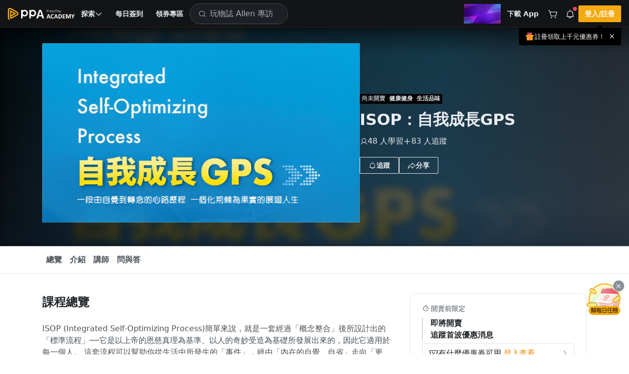

--- FILE ---
content_type: text/css
request_url: https://www.pressplay.cc/public/a65479fdcb/css/page/commonV2/pp-markdown.css
body_size: -52
content:
.pp-markdown-html a{word-break:break-all}.pp-markdown-html strong{color:var(--pp-main-10)}.pp-markdown-html ol,.pp-markdown-html ul{padding-left:24px}.pp-markdown-html table{border-collapse:collapse;margin:1em 0;width:100%}.pp-markdown-html table tr td,.pp-markdown-html table tr th{border:1px solid #555;padding:6px 12px;text-align:left;white-space:normal;word-break:break-word}.pp-markdown-html table tr:nth-child(2n){background-color:#2a2a2a}.pp-markdown-html pre{background:var(--pp-main-8);border-radius:2px;color:var(--pp-main-2);padding:1em}.pp-markdown-html blockquote{background:var(--pp-main-8);border-left:2px solid var(--pp-blue-200);border-radius:4px;color:var(--pp-main-2);margin:1em 0;padding:.6em 1em}

--- FILE ---
content_type: application/javascript; charset=utf-8
request_url: https://www.pressplay.cc/public/a65479fdcb/js/chunk/components/commonV2/Card/Project/ProjectCardMedium.bundle.js?v=0ecb37ce2fcbf2a2c4e0
body_size: 3404
content:
"use strict";(self.webpackChunk=self.webpackChunk||[]).push([[3863],{7754:(e,t,o)=>{o.r(t),o.d(t,{default:()=>ie});var n=o(6496),r={ref:"el"},l={class:"project-card","data-card":"medium"},a=["data-src"],c=[(0,n.createElementVNode)("i",{class:"icon icon_star_four_fill"},null,-1),(0,n.createElementVNode)("span",null,"Plus",-1)],i=["textContent"],s={class:"project-card-container"},d={class:"project-card-header"},u={class:"project-card-title"},m=(0,n.createElementVNode)("i",{class:"icon icon_dots_three_vertical"},null,-1),p=["data-type","onClick"],k={class:"menu-item-icon"},v=["textContent"],y={key:0,class:"project-card-metadata"},f={key:0,class:"project-card-metadata-item"},g={key:0,class:"metadata-content"},C=(0,n.createElementVNode)("div",{class:"metadata-icon"},[(0,n.createElementVNode)("i",{class:"icon icon_user"})],-1),E=["textContent"],b={key:1,class:"project-card-metadata-item"},w=(0,n.createElementVNode)("div",{class:"metadata-icon"},[(0,n.createElementVNode)("i",{class:"icon icon_star"})],-1),N=["textContent"],j={key:2,class:"project-card-metadata-item"},B=(0,n.createElementVNode)("div",{class:"metadata-icon"},[(0,n.createElementVNode)("i",{class:"icon icon_timer"})],-1),V=["textContent"],_={key:1,class:"project-card-creator"},h={key:0,class:"project-remove-notice"},x={class:"project-remove-notice-content"},S=(0,n.createElementVNode)("div",{class:"project-remove-notice-text"}," 已移除 ",-1),M={class:"project-card","data-card":"medium"},P=["src"],D={class:"project-card-container"},T={class:"project-card-header"},F={class:"project-card-title"},I={key:0,class:"project-card-metadata"},L={key:0,class:"project-card-metadata-item"},O={key:0,class:"metadata-content"},z=(0,n.createElementVNode)("div",{class:"metadata-icon"},[(0,n.createElementVNode)("i",{class:"icon icon_user"})],-1),A=["textContent"],R={key:1,class:"project-card-metadata-item"},G=(0,n.createElementVNode)("div",{class:"metadata-icon"},[(0,n.createElementVNode)("i",{class:"icon icon_star"})],-1),U=["textContent"],W={key:2,class:"project-card-metadata-item"},Y=(0,n.createElementVNode)("div",{class:"metadata-icon"},[(0,n.createElementVNode)("i",{class:"icon icon_timer"})],-1),q=["textContent"],J={key:1,class:"project-card-creator"};var Q=o(89590),$=o(61216),H=o(56158),K=o(79724),X=o(63835),Z={class:"skeleton-container"},ee=[(0,n.createStaticVNode)('<div class="skeleton skeleton-cover mb-3" style="--aspect-ratio:16/9;"></div><div style="height:96px;"><div class="skeleton skeleton-h6 mb-2"></div><div class="skeleton skeleton-body mb-2" style="width:75%;"></div><div class="skeleton skeleton-body" style="width:85%;"></div></div>',2)];const te={name:"ProjectCardMediumSkeleton",components:{},props:{},data:function(){return{}},computed:{},watch:{},created:function(){},mounted:function(){},updated:function(){},unmounted:function(){},methods:{}};var oe=o(2912);function ne(e){return ne="function"==typeof Symbol&&"symbol"==typeof Symbol.iterator?function(e){return typeof e}:function(e){return e&&"function"==typeof Symbol&&e.constructor===Symbol&&e!==Symbol.prototype?"symbol":typeof e},ne(e)}function re(e,t){var o=Object.keys(e);if(Object.getOwnPropertySymbols){var n=Object.getOwnPropertySymbols(e);t&&(n=n.filter((function(t){return Object.getOwnPropertyDescriptor(e,t).enumerable}))),o.push.apply(o,n)}return o}function le(e){for(var t=1;t<arguments.length;t++){var o=null!=arguments[t]?arguments[t]:{};t%2?re(Object(o),!0).forEach((function(t){ae(e,t,o[t])})):Object.getOwnPropertyDescriptors?Object.defineProperties(e,Object.getOwnPropertyDescriptors(o)):re(Object(o)).forEach((function(t){Object.defineProperty(e,t,Object.getOwnPropertyDescriptor(o,t))}))}return e}function ae(e,t,o){var n;return n=function(e,t){if("object"!=ne(e)||!e)return e;var o=e[Symbol.toPrimitive];if(void 0!==o){var n=o.call(e,t||"default");if("object"!=ne(n))return n;throw new TypeError("@@toPrimitive must return a primitive value.")}return("string"===t?String:Number)(e)}(t,"string"),(t="symbol"==ne(n)?n:String(n))in e?Object.defineProperty(e,t,{value:o,enumerable:!0,configurable:!0,writable:!0}):e[t]=o,e}const ce={name:"ProjectCardMedium",components:{Skeleton:(0,oe.A)(te,[["render",function(e,t,o,r,l,a){return(0,n.openBlock)(),(0,n.createElementBlock)("div",Z,ee)}]]),Seo:o(41172).A,PpVideoPlayer:(0,n.defineAsyncComponent)((function(){return o.e(36).then(o.bind(o,6030))}))},extends:X.A,props:{previewFlag:{type:Boolean,default:!0,required:!1}},setup:function(e,t){var o=t.emit,r=(0,H.Sw)(["general","general/card/project"]),l=r.i18nLangReady,a=r.tp,c="ProjectCardMedium",i=(0,n.ref)(null),s=(0,K.GB)(),d=s.REWARD_TYPES_NAME,u=s.FOLLOW_IMAGES,m=(0,K.JQ)(e),p=m.number,k=m.fundingStatus,v=m.time,y=m.fundingCountDownText,f=m.foundingStatusText,g=(0,K.E9)(e,{cardType:c}),C=g.toggleFollow,E=g.follow,b=(0,K.Bb)(e,o,{el:i,cardType:c}),w=b.block_title,N=b.PAGE_ID,j=b.author,B=b.expectedDate,V=b.labels,_=b.isPrime,h=b.isInclusion,x=b.linkUrl,S=b.isPlusLanding,M=b.labelTag,P=b.clickCard,D=(0,K.z6)(),T=D.notInterestedFlag,F=D.enableNotInterested,I=D.disableNotInterested,L=(0,K.b)(e,{el:i,cardType:c,toggleFollow:C,follow:E,enableNotInterested:F}),O=L.menu,z=L.menuButton,A=L.menuFlag,R=L.computedMenu,G=L.toggleMenu,U=L.outsideCloseMenu,W=L.menuClick,Y=(0,K.gx)(e,{el:i,notInterestedFlag:T}),q=Y.preview,J=Y.open,Q=Y.previewReady,X=Y.mouseenter,Z=Y.mouseleave,ee=Y.previewMouseenter,te=Y.previewMouseleave;return{i18nLangReady:l,tp:a,formatMoney:$.Yj.formatMoney,cardType:c,el:i,REWARD_TYPES_NAME:d,FOLLOW_IMAGES:u,number:p,fundingStatus:k,time:v,fundingCountDownText:y,foundingStatusText:f,toggleFollow:C,follow:E,block_title:w,PAGE_ID:N,author:j,expectedDate:B,labels:V,isPrime:_,isInclusion:h,linkUrl:x,isPlusLanding:S,labelTag:M,clickCard:P,notInterestedFlag:T,enableNotInterested:F,disableNotInterested:I,menu:O,menuButton:z,menuFlag:A,computedMenu:R,toggleMenu:G,outsideCloseMenu:U,menuClick:W,preview:q,open:J,previewReady:Q,mouseenter:X,mouseleave:Z,previewMouseenter:ee,previewMouseleave:te}},data:function(){return{}},computed:le({},(0,Q.mapGetters)([])),watch:{},created:function(){},mounted:function(){},updated:function(){},unmounted:function(){},methods:le(le({},(0,Q.mapActions)([])),(0,Q.mapMutations)([]))},ie=(0,oe.A)(ce,[["render",function(e,t,o,Q,$,H){var K=(0,n.resolveComponent)("seo"),X=(0,n.resolveComponent)("pp-router-link"),Z=(0,n.resolveComponent)("pp-button"),ee=(0,n.resolveComponent)("pp-video-player"),te=(0,n.resolveComponent)("pp-button-group"),oe=(0,n.resolveComponent)("skeleton");return(0,n.openBlock)(),(0,n.createElementBlock)("div",r,[!e.loading&&e.project&&e.display&&e.seoFlag?((0,n.openBlock)(),(0,n.createBlock)(K,{key:0,project:e.project},null,8,["project"])):(0,n.createCommentVNode)("",!0),!e.loading&&e.project&&e.display?((0,n.openBlock)(),(0,n.createElementBlock)(n.Fragment,{key:1},[(0,n.createElementVNode)("div",l,[(0,n.createVNode)(X,{class:"project-card-image",to:Q.isPlusLanding?"":Q.linkUrl,style:(0,n.normalizeStyle)([Q.isPlusLanding?{cursor:"pointer"}:void 0]),onClick:Q.clickCard,onMouseenter:(0,n.withModifiers)(Q.mouseenter,["stop"]),onMouseleave:(0,n.withModifiers)(Q.mouseleave,["stop"])},{default:(0,n.withCtx)((function(){return[(0,n.createElementVNode)("img",{class:"lazyload","data-src":e.project.project_image},null,8,a),e.project.is_ppa_plus?((0,n.openBlock)(),(0,n.createElementBlock)("div",{key:0,class:"project-label",style:(0,n.normalizeStyle)({backgroundColor:"var(--purple-700)",color:"var(--white)"})},c,4)):((0,n.openBlock)(!0),(0,n.createElementBlock)(n.Fragment,{key:1},(0,n.renderList)(Q.labels,(function(e){return(0,n.openBlock)(),(0,n.createBlock)((0,n.resolveDynamicComponent)(Q.labelTag(e.link)),{key:e.label_name,class:"project-label",style:(0,n.normalizeStyle)({backgroundColor:e.label_color,color:e.font_color}),to:e.link?e.link:void 0,onClick:t[0]||(t[0]=(0,n.withModifiers)((function(){}),["stop"]))},{default:(0,n.withCtx)((function(){return[(0,n.createElementVNode)("span",{textContent:(0,n.toDisplayString)(e.label_name)},null,8,i)]})),_:2},1032,["style","to"])})),128))]})),_:1},8,["to","style","onClick","onMouseenter","onMouseleave"]),(0,n.createElementVNode)("div",s,[(0,n.createElementVNode)("div",d,[(0,n.createElementVNode)("h3",u,[(0,n.createVNode)(X,{to:Q.isPlusLanding?"":Q.linkUrl,style:(0,n.normalizeStyle)([Q.isPlusLanding?{cursor:"pointer"}:void 0]),onClick:Q.clickCard},{default:(0,n.withCtx)((function(){return[(0,n.createTextVNode)((0,n.toDisplayString)(e.project.project_title),1)]})),_:1},8,["to","style","onClick"])]),Q.isPlusLanding?(0,n.createCommentVNode)("",!0):((0,n.openBlock)(),(0,n.createElementBlock)("div",{key:0,ref:"menuButton",class:(0,n.normalizeClass)(["project-card-menu-button",{open:Q.menuFlag}]),onClick:t[1]||(t[1]=function(){return Q.toggleMenu&&Q.toggleMenu.apply(Q,arguments)})},[(0,n.createVNode)(Z,{type:"icon",circle:!0,fill:"none",color:"black",size:"sm"},{default:(0,n.withCtx)((function(){return[m]})),_:1})],2)),((0,n.openBlock)(),(0,n.createBlock)(n.Teleport,{to:"#app-menu",disabled:!Q.menuFlag},[(0,n.createElementVNode)("div",{ref:"menu",class:(0,n.normalizeClass)(["project-card-menu",{show:Q.menuFlag,dark:["common_home"].includes(Q.PAGE_ID)}])},[((0,n.openBlock)(!0),(0,n.createElementBlock)(n.Fragment,null,(0,n.renderList)(Q.computedMenu,(function(e){return(0,n.openBlock)(),(0,n.createElementBlock)("div",{key:e.key,class:"project-card-menu-item","data-type":e.key,onClick:function(t){return Q.menuClick(t,e.key)}},[(0,n.createElementVNode)("div",k,[(0,n.createElementVNode)("i",{class:(0,n.normalizeClass)(["icon",e.icon])},null,2)]),(0,n.createElementVNode)("div",{class:"menu-item-content",textContent:(0,n.toDisplayString)(e.name)},null,8,v)],8,p)})),128))],2)],8,["disabled"]))]),Q.isPlusLanding?(0,n.createCommentVNode)("",!0):((0,n.openBlock)(),(0,n.createElementBlock)("div",y,[!Q.number||Q.isInclusion||e.plus?(0,n.createCommentVNode)("",!0):((0,n.openBlock)(),(0,n.createElementBlock)("div",f,["new_arrival"===Q.number?((0,n.openBlock)(),(0,n.createElementBlock)("div",g,(0,n.toDisplayString)(Q.tp("general/card/project.new_arrival")),1)):((0,n.openBlock)(),(0,n.createElementBlock)(n.Fragment,{key:1},[C,(0,n.createElementVNode)("div",{class:"metadata-content",textContent:(0,n.toDisplayString)(Q.tp("general/card/project.people_learning",{people:Q.formatMoney(Q.number)}))},null,8,E)],64))])),e.project.review?((0,n.openBlock)(),(0,n.createElementBlock)("div",b,[w,(0,n.createElementVNode)("div",{class:"metadata-content",textContent:(0,n.toDisplayString)(e.project.review.rating)},null,8,N)])):(0,n.createCommentVNode)("",!0),Q.fundingCountDownText?((0,n.openBlock)(),(0,n.createElementBlock)("div",j,[B,(0,n.createElementVNode)("div",{class:"metadata-content",textContent:(0,n.toDisplayString)(Q.fundingCountDownText)},null,8,V)])):(0,n.createCommentVNode)("",!0)])),Q.author?((0,n.openBlock)(),(0,n.createElementBlock)("div",_,[(0,n.createVNode)(X,{to:Q.author.link_url},{default:(0,n.withCtx)((function(){return[(0,n.createTextVNode)((0,n.toDisplayString)(Q.author.owner_name),1)]})),_:1},8,["to"])])):(0,n.createCommentVNode)("",!0)]),Q.notInterestedFlag?((0,n.openBlock)(),(0,n.createElementBlock)("div",h,[(0,n.createElementVNode)("div",x,[S,(0,n.createElementVNode)("div",{class:"project-remove-notice-recover",role:"button",onClick:t[2]||(t[2]=(0,n.withModifiers)((function(){return Q.disableNotInterested&&Q.disableNotInterested.apply(Q,arguments)}),["stop","prevent"]))}," 復原 ")])])):(0,n.createCommentVNode)("",!0)]),o.previewFlag&&Q.previewReady?((0,n.openBlock)(),(0,n.createBlock)(n.Teleport,{key:0,to:"#app-preview",disabled:!Q.open},[(0,n.createVNode)(n.Transition,{name:"preview",duration:{enter:500,leave:0}},{default:(0,n.withCtx)((function(){return[(0,n.withDirectives)((0,n.createElementVNode)("div",{ref:"preview",class:(0,n.normalizeClass)(["project-card-preview",{dark:["common_home"].includes(Q.PAGE_ID)}]),onMouseenter:t[3]||(t[3]=(0,n.withModifiers)((function(){return Q.previewMouseenter&&Q.previewMouseenter.apply(Q,arguments)}),["stop"])),onMouseleave:t[4]||(t[4]=(0,n.withModifiers)((function(){return Q.previewMouseleave&&Q.previewMouseleave.apply(Q,arguments)}),["stop"]))},[(0,n.createElementVNode)("div",M,[(0,n.createVNode)(X,{class:(0,n.normalizeClass)(e.project.video_url?"project-card-video":"project-card-image"),to:Q.isPlusLanding?"":Q.linkUrl,style:(0,n.normalizeStyle)([Q.isPlusLanding?{cursor:"pointer"}:void 0]),onClick:Q.clickCard},{default:(0,n.withCtx)((function(){return[Q.open?((0,n.openBlock)(),(0,n.createElementBlock)(n.Fragment,{key:0},[e.project.video_url?((0,n.openBlock)(),(0,n.createBlock)(ee,(0,n.normalizeProps)((0,n.mergeProps)({key:0},{src:e.project.video_url,poster:e.project.project_image,autoplay:!0,loop:!0,muted:!0,controls:["muted","progress"],styles:{zIndex:5}})),null,16)):((0,n.openBlock)(),(0,n.createElementBlock)("img",{key:1,src:e.project.project_image},null,8,P))],64)):(0,n.createCommentVNode)("",!0)]})),_:1},8,["class","to","style","onClick"]),(0,n.createElementVNode)("div",D,[(0,n.createElementVNode)("div",T,[(0,n.createElementVNode)("h3",F,[(0,n.createVNode)(X,{to:Q.isPlusLanding?"":Q.linkUrl,style:(0,n.normalizeStyle)([Q.isPlusLanding?{cursor:"pointer"}:void 0]),onClick:Q.clickCard},{default:(0,n.withCtx)((function(){return[(0,n.createTextVNode)((0,n.toDisplayString)(e.project.project_title),1)]})),_:1},8,["to","style","onClick"])])]),Q.isPlusLanding?(0,n.createCommentVNode)("",!0):((0,n.openBlock)(),(0,n.createElementBlock)("div",I,[!Q.number||Q.isInclusion||e.plus?(0,n.createCommentVNode)("",!0):((0,n.openBlock)(),(0,n.createElementBlock)("div",L,["new_arrival"===Q.number?((0,n.openBlock)(),(0,n.createElementBlock)("div",O,(0,n.toDisplayString)(Q.tp("general/card/project.new_arrival")),1)):((0,n.openBlock)(),(0,n.createElementBlock)(n.Fragment,{key:1},[z,(0,n.createElementVNode)("div",{class:"metadata-content",textContent:(0,n.toDisplayString)(Q.tp("general/card/project.people_learning",{people:Q.formatMoney(Q.number)}))},null,8,A)],64))])),e.project.review?((0,n.openBlock)(),(0,n.createElementBlock)("div",R,[G,(0,n.createElementVNode)("div",{class:"metadata-content",textContent:(0,n.toDisplayString)(e.project.review.rating)},null,8,U)])):(0,n.createCommentVNode)("",!0),Q.fundingCountDownText?((0,n.openBlock)(),(0,n.createElementBlock)("div",W,[Y,(0,n.createElementVNode)("div",{class:"metadata-content",textContent:(0,n.toDisplayString)(Q.fundingCountDownText)},null,8,q)])):(0,n.createCommentVNode)("",!0)])),Q.author?((0,n.openBlock)(),(0,n.createElementBlock)("div",J,[(0,n.createVNode)(X,{to:Q.author.link_url},{default:(0,n.withCtx)((function(){return[(0,n.createTextVNode)((0,n.toDisplayString)(Q.author.owner_name),1)]})),_:1},8,["to"])])):(0,n.createCommentVNode)("",!0),(0,n.createVNode)(te,{class:"project-card-footer",block:!0},{default:(0,n.withCtx)((function(){return[(0,n.renderSlot)(e.$slots,"preview-button",{},(function(){return[((0,n.openBlock)(!0),(0,n.createElementBlock)(n.Fragment,null,(0,n.renderList)(Q.computedMenu,(function(e){return(0,n.openBlock)(),(0,n.createBlock)(Z,{key:e.key,fill:"fill",color:"white",size:"lg",onClick:function(t){return Q.menuClick(t,e.key)}},{"icon-start":(0,n.withCtx)((function(){return[(0,n.createElementVNode)("i",{class:(0,n.normalizeClass)(["icon",e.icon])},null,2)]})),default:(0,n.withCtx)((function(){return[(0,n.createTextVNode)(" "+(0,n.toDisplayString)(e.name),1)]})),_:2},1032,["onClick"])})),128))]}))]})),_:3})])])],34),[[n.vShow,Q.open]])]})),_:3})],8,["disabled"])):(0,n.createCommentVNode)("",!0)],64)):((0,n.openBlock)(),(0,n.createBlock)(oe,{key:2}))],512)}]])}}]);

--- FILE ---
content_type: application/javascript; charset=utf-8
request_url: https://www.pressplay.cc/public/a65479fdcb/js/chunk/components/project/page/about_new.bundle.js?v=5249e85c28fec45e45aa
body_size: 44272
content:
/*! For license information please see about_new.bundle.js.LICENSE.txt */
(self.webpackChunk=self.webpackChunk||[]).push([[7854],{8037:(e,t,o)=>{"use strict";o.r(t),o.d(t,{default:()=>a});var n=o(46063),r=o.n(n),c=o(75248),i=o.n(c)()(r());i.push([e.id,"[data-section-id][data-v-c1dd8358]{min-height:190px}",""]);const a=i},89816:(e,t,o)=>{"use strict";o.r(t),o.d(t,{default:()=>a});var n=o(46063),r=o.n(n),c=o(75248),i=o.n(c)()(r());i.push([e.id,".news-dialog-box .disabled_to_read[data-v-5584ce1c]{color:var(--pp-main-7);font-weight:400;margin:.5rem 0 1rem 0}.news-dialog-box .news-view-title[data-v-5584ce1c]{color:var(--pp-main-10);font-size:20px;font-weight:600;margin:1rem 0}.news-dialog-box .news-view-author[data-v-5584ce1c]{display:flex;align-items:center;gap:.5rem;margin:1rem 0}.news-dialog-box .news-view-author .head_photo>img[data-v-5584ce1c]{border-radius:50%;width:40px;height:40px;border-radius:50%;-o-object-fit:cover;object-fit:cover;-o-object-position:center;object-position:center}.news-dialog-box .news-view-author .news-view-author-info .username[data-v-5584ce1c]{font-weight:600}.news-dialog-box .news-view-author .news-view-author-info .send_time[data-v-5584ce1c]{color:var(--pp-main-7);font-size:12px}.news-dialog-box .news-view-content[data-v-5584ce1c]{margin-top:1rem}.news-dialog-box .news-hint[data-v-5584ce1c]{color:#868e96;font-size:12px}",""]);const a=i},76086:(e,t,o)=>{"use strict";o.d(t,{A:()=>f});var n=o(11017),r=o(61216);function c(e){return c="function"==typeof Symbol&&"symbol"==typeof Symbol.iterator?function(e){return typeof e}:function(e){return e&&"function"==typeof Symbol&&e.constructor===Symbol&&e!==Symbol.prototype?"symbol":typeof e},c(e)}function i(e,t){var o=Object.keys(e);if(Object.getOwnPropertySymbols){var n=Object.getOwnPropertySymbols(e);t&&(n=n.filter((function(t){return Object.getOwnPropertyDescriptor(e,t).enumerable}))),o.push.apply(o,n)}return o}function a(e){for(var t=1;t<arguments.length;t++){var o=null!=arguments[t]?arguments[t]:{};t%2?i(Object(o),!0).forEach((function(t){l(e,t,o[t])})):Object.getOwnPropertyDescriptors?Object.defineProperties(e,Object.getOwnPropertyDescriptors(o)):i(Object(o)).forEach((function(t){Object.defineProperty(e,t,Object.getOwnPropertyDescriptor(o,t))}))}return e}function l(e,t,o){var n;return n=function(e,t){if("object"!=c(e)||!e)return e;var o=e[Symbol.toPrimitive];if(void 0!==o){var n=o.call(e,t||"default");if("object"!=c(n))return n;throw new TypeError("@@toPrimitive must return a primitive value.")}return("string"===t?String:Number)(e)}(t,"string"),(t="symbol"==c(n)?n:String(n))in e?Object.defineProperty(e,t,{value:o,enumerable:!0,configurable:!0,writable:!0}):e[t]=o,e}var u=n.A.API_CONFIG,s=u.API_GO_HOST,p=u.API_HOST,d=a(a({},n.A),{},{getAboutIntro:function(e){var t={project_id:e.project_id},o="".concat(s,"/project/{project_id}/intro");return o=r.Yj.formatUrlByParams(o,t),delete e.project_id,d.run(o,"GET",e)},getAboutNews:function(e){var t={project_id:e.project_id,news_id:e.news_id},o="".concat(s,"/project/{project_id}/news/{news_id}");return o=r.Yj.formatUrlByParams(o,t),delete e.project_id,delete e.news_id,d.run(o,"GET",e)},getAboutPublicArticles:function(e){var t={project_id:e.project_id},o="".concat(s,"/project/{project_id}/public_articles");return o=r.Yj.formatUrlByParams(o,t),delete e.project_id,d.run(o,"GET",e)},getAboutRewards:function(e){var t={project_id:e.project_id},o="".concat(s,"/project/{project_id}/rewards");return o=r.Yj.formatUrlByParams(o,t),delete e.project_id,d.run(o,"GET",e)},getAboutReviews:function(e){var t={project_id:e.project_id},o="".concat(s,"/project/{project_id}/reviews");return o=r.Yj.formatUrlByParams(o,t),delete e.project_id,d.run(o,"GET",e)},getAboutAssignments:function(e){var t={project_id:e.project_id},o="".concat(p,"/project/{project_id}/gallery/loadMore");return o=r.Yj.formatUrlByParams(o,t),delete e.project_id,d.run(o,"GET",e)},getAboutAuthors:function(e){var t={project_id:e.project_id},o="".concat(s,"/project/{project_id}/authors");return o=r.Yj.formatUrlByParams(o,t),delete e.project_id,d.run(o,"GET",e)},getAboutAuthorsGroups:function(e){var t={project_id:e.project_id},o="".concat(s,"/project/{project_id}/authors_groups");return o=r.Yj.formatUrlByParams(o,t),delete e.project_id,d.run(o,"GET",e)},getAboutFaqs:function(e){var t={project_id:e.project_id},o="".concat(s,"/project/{project_id}/faqs");return o=r.Yj.formatUrlByParams(o,t),delete e.project_id,d.run(o,"GET",e)},getAboutRecommendedProjects:function(e){var t={project_id:e.project_id,v:e.v},o="".concat(s,"/project/{project_id}/recommended_projects");return o=r.Yj.formatUrlByParams(o,t),delete e.project_id,d.run(o,"GET",e)},getProjectCouponTicket:function(e){var t={project_id:e.project_id},o="".concat(p,"/project/{project_id}/coupon");return o=r.Yj.formatUrlByParams(o,t),delete e.project_id,d.run(o,"GET",e)},getProjectBookInfo:function(e){var t={project_id:e.project_id,book_id:e.book_id},o="".concat(s,"/project/{project_id}/book/{book_id}");return o=r.Yj.formatUrlByParams(o,t),delete e.project_id,delete e.book_id,d.run(o,"GET",e)},exchangeCoupon:function(e){var t="".concat(p,"/member/coupon/exchange");return d.run(t,"POST",e)},getFollowInfo:function(e){var t={project_id:e.project_id},o="".concat(s,"/project/{project_id}/follow_info");return o=r.Yj.formatUrlByParams(o,t),delete e.project_id,d.run(o,"GET",e)},getRewardPromote:function(e){var t={project_id:e.project_id},o="".concat(p,"/project/{project_id}/reward_promote");return o=r.Yj.formatUrlByParams(o,t),delete e.project_id,d.run(o,"POST",{reward_ids:e.reward_ids})}});const f=d},47434:(e,t,o)=>{"use strict";o.d(t,{$h:()=>v,Fj:()=>g});var n=o(76086);function r(e){return r="function"==typeof Symbol&&"symbol"==typeof Symbol.iterator?function(e){return typeof e}:function(e){return e&&"function"==typeof Symbol&&e.constructor===Symbol&&e!==Symbol.prototype?"symbol":typeof e},r(e)}function c(e,t){var o=Object.keys(e);if(Object.getOwnPropertySymbols){var n=Object.getOwnPropertySymbols(e);t&&(n=n.filter((function(t){return Object.getOwnPropertyDescriptor(e,t).enumerable}))),o.push.apply(o,n)}return o}function i(e){for(var t=1;t<arguments.length;t++){var o=null!=arguments[t]?arguments[t]:{};t%2?c(Object(o),!0).forEach((function(t){a(e,t,o[t])})):Object.getOwnPropertyDescriptors?Object.defineProperties(e,Object.getOwnPropertyDescriptors(o)):c(Object(o)).forEach((function(t){Object.defineProperty(e,t,Object.getOwnPropertyDescriptor(o,t))}))}return e}function a(e,t,o){var n;return n=function(e,t){if("object"!=r(e)||!e)return e;var o=e[Symbol.toPrimitive];if(void 0!==o){var n=o.call(e,t||"default");if("object"!=r(n))return n;throw new TypeError("@@toPrimitive must return a primitive value.")}return("string"===t?String:Number)(e)}(t,"string"),(t="symbol"==r(n)?n:String(n))in e?Object.defineProperty(e,t,{value:o,enumerable:!0,configurable:!0,writable:!0}):e[t]=o,e}function l(e){return function(e){if(Array.isArray(e))return u(e)}(e)||function(e){if("undefined"!=typeof Symbol&&null!=e[Symbol.iterator]||null!=e["@@iterator"])return Array.from(e)}(e)||function(e,t){if(!e)return;if("string"==typeof e)return u(e,t);var o=Object.prototype.toString.call(e).slice(8,-1);"Object"===o&&e.constructor&&(o=e.constructor.name);if("Map"===o||"Set"===o)return Array.from(e);if("Arguments"===o||/^(?:Ui|I)nt(?:8|16|32)(?:Clamped)?Array$/.test(o))return u(e,t)}(e)||function(){throw new TypeError("Invalid attempt to spread non-iterable instance.\nIn order to be iterable, non-array objects must have a [Symbol.iterator]() method.")}()}function u(e,t){(null==t||t>e.length)&&(t=e.length);for(var o=0,n=new Array(t);o<t;o++)n[o]=e[o];return n}var s={setAboutIntro:function(e,t){e.AboutIntro=t.intro,e.AboutStory=t.story,e.Highlight=t.highlight,e.Keyword=t.keyword,e.Learning=t.learning,e.SuitableFor=t.suitable_for,e.Prepare=t.prepare,e.News=t.news},setAboutPublicArticles:function(e,t){e.AboutPublicArticlesId=t.articles.map((function(e){return e.timeline_key})),e.AboutPublicLinkUrl=t.link_url},setAboutRewards:function(e,t){e.AboutRewards=t},setAboutReviews:function(e,t){e.AboutReviews=[].concat(l(e.AboutReviews),l(t))},resetAboutReviews:function(e){e.AboutReviews=[]},setAboutAssignments:function(e,t){e.AboutAssignments=t.galleries,e.AboutAssignmentsMoreNumber=t.more_num,e.AboutAssignmentLinkUrl=t.gallery_url},setAboutAuthors:function(e,t){e.AboutAuthors=t},setAboutAuthorsGroups:function(e,t){e.AboutAuthors=t.authors,e.AboutAuthorGroups=t.groups},setAboutFaqs:function(e,t){e.AboutFaqs=t},setAboutRecommendedProjects:function(e,t){e.AboutRecommendedProjectsId=t.map((function(e){return e.project_id}))},resetAbout:function(e,t){e.AboutIntro={},e.AboutStory="",e.Highlight=null,e.Keyword="",e.Learning=[],e.SuitableFor=[],e.Prepare=null,e.AboutPublicArticlesId=[],e.AboutPublicLinkUrl="",e.AboutRewards=null,e.AboutReviews=[],e.AboutAssignments=[],e.AboutAssignmentsMoreNumber=0,e.AboutAssignmentLinkUrl="",e.AboutAuthors=[],e.AboutAuthorGroups=[],e.AboutFaqs=[],e.AboutRecommendedProjectsId=[],e.ProjectCouponTicket=!1,e.ProjectBookInfo=!1,e.ChapterTimelines={},e.AboutReviewsParams={page:1,count:8,sort:"score"}},setAboutFocusSectionId:function(e,t){e.AboutFocusSectionId=t},setProjectCouponTicket:function(e,t){e.ProjectCouponTicket=t},setProjectBookInfo:function(e,t){e.ProjectBookInfo=t||!1},setChapterTimelines:function(e,t){e.ChapterTimelines=t.reduce((function(e,t){return e[t.timeline_key]=t,e}),{})},updateRewardRequestQueue:function(e,t){var o=JSON.parse(JSON.stringify(e.AboutRewards)),n=[],r=[];o.subscribe&&(n=o.subscribe.map((function(e){return e.request_queue||(e.request_queue={}),e.reward_id===t.reward_id&&(e.request_queue.status=t.status),e}))),o.purchase&&(r=o.purchase.map((function(e){return e.request_queue||(e.request_queue={}),e.reward_id===t.reward_id&&(e.request_queue.status=t.status),e}))),e.AboutRewards=i(i({},o),{},{subscribe:n,purchase:r})},setRewardToCart:function(e,t){var o=e.RewardPromoteStatus.map((function(e){return e.reward_id===t.reward_id?e.in_cart=!0:e.in_cart=!1,e}));e.RewardPromoteStatus=o},setAboutReviewsParamsPage:function(e,t){e.AboutReviewsParams.page+=1},setAboutReviewsSortParams:function(e,t){var o=JSON.parse(JSON.stringify(e.DefaultAboutReviewsParams));e.AboutReviewsParams=i(i({},o),t)},setDisplayCoupon:function(e,t){e.DisplayCoupon=t},setCouponList:function(e,t){e.CouponList=t},setCouponListToCard:function(e,t){Object.keys(e.CouponList).map((function(o){return e.CouponList[o].coupon_id===t.coupon_id&&(e.CouponList[o]=t),!0}))},triggerCouponDialog:function(e,t){e.triggerCouponDialog=t},setRewardPromoteStatus:function(e,t){e.RewardPromoteStatus=t},setBundleSalesList:function(e,t){e.BundleSaleList=t},setToastInfo:function(e,t){e.ToastInfo=t},setShowType:function(e,t){e.ShowType=t}};const p={AboutIntro:function(e){return e.AboutIntro},AboutStory:function(e){return e.AboutStory},Highlight:function(e){return e.Highlight},Keyword:function(e){return e.Keyword},Learning:function(e){return e.Learning},SuitableFor:function(e){return e.SuitableFor},News:function(e){return e.News},Prepare:function(e){return e.Prepare},AboutPublicArticlesId:function(e){return e.AboutPublicArticlesId},AboutPublicLinkUrl:function(e){return e.AboutPublicLinkUrl},AboutRewards:function(e){return e.AboutRewards},AboutReviews:function(e){return e.AboutReviews},AboutRewardSubscribes:function(e){if(null!==e.AboutRewards)return e.AboutRewards.subscribe},AboutRewardPurchases:function(e){if(null!==e.AboutRewards)return e.AboutRewards.purchase},AboutAssignments:function(e){return e.AboutAssignments},AboutAssignmentsMoreNumber:function(e){return e.AboutAssignmentsMoreNumber},AboutAssignmentLinkUrl:function(e){return e.AboutAssignmentLinkUrl},AboutAuthors:function(e){return e.AboutAuthors},AboutAuthorGroups:function(e){return e.AboutAuthorGroups},AboutFaqs:function(e){return e.AboutFaqs},AboutRecommendedProjectsId:function(e){return e.AboutRecommendedProjectsId},AboutFocusSectionId:function(e){return e.AboutFocusSectionId},ProjectCouponTicket:function(e){return e.ProjectCouponTicket},ProjectBookInfo:function(e){return e.ProjectBookInfo},ChapterTimelines:function(e){return e.ChapterTimelines},AboutReviewsParams:function(e){return e.AboutReviewsParams},DisplayCoupon:function(e){return e.DisplayCoupon},triggerCouponDialog:function(e){return e.triggerCouponDialog},ToastInfo:function(e){return e.ToastInfo},RewardPromoteStatus:function(e){var t={},o=JSON.parse(JSON.stringify(e.RewardPromoteStatus));return o.forEach((function(e){var o=e.reward_id;delete e.reward_id,t[o]=e})),t},BundleSaleList:function(e){return e.BundleSaleList},CouponList:function(e){return e.CouponList},ShowType:function(e){return e.ShowType}};function d(e){return d="function"==typeof Symbol&&"symbol"==typeof Symbol.iterator?function(e){return typeof e}:function(e){return e&&"function"==typeof Symbol&&e.constructor===Symbol&&e!==Symbol.prototype?"symbol":typeof e},d(e)}function f(e,t){var o=Object.keys(e);if(Object.getOwnPropertySymbols){var n=Object.getOwnPropertySymbols(e);t&&(n=n.filter((function(t){return Object.getOwnPropertyDescriptor(e,t).enumerable}))),o.push.apply(o,n)}return o}function m(e,t,o){var n;return n=function(e,t){if("object"!=d(e)||!e)return e;var o=e[Symbol.toPrimitive];if(void 0!==o){var n=o.call(e,t||"default");if("object"!=d(n))return n;throw new TypeError("@@toPrimitive must return a primitive value.")}return("string"===t?String:Number)(e)}(t,"string"),(t="symbol"==d(n)?n:String(n))in e?Object.defineProperty(e,t,{value:o,enumerable:!0,configurable:!0,writable:!0}):e[t]=o,e}var v="About",g={state:function(){return{AboutIntro:[],AboutStory:"",Highlight:null,Keyword:"",News:[],Learning:[],SuitableFor:[],Prepare:null,AboutPublicArticlesId:[],AboutPublicLinkUrl:"",AboutRewards:null,AboutReviews:[],AboutAssignments:[],AboutAssignmentsMoreNumber:0,AboutAssignmentLinkUrl:"",AboutAuthors:[],AboutAuthorGroups:[],AboutFaqs:[],AboutRecommendedProjectsId:[],AboutRecommendedProjectsIdV2:[],AboutFocusSectionId:"",ProjectCouponTicket:!1,ProjectBookInfo:!1,ChapterTimelines:{},DefaultAboutReviewsParams:{page:1,count:50,sort:"score"},AboutReviewsParams:{page:1,count:50,sort:"score"},DisplayCoupon:null,triggerCouponDialog:0,RewardPromoteStatus:[],BundleSaleList:[],ToastInfo:null,CouponList:[],ShowType:"intro"}},mutations:s,actions:{getAboutIntro:function(e,t){var o=e.commit;return new Promise((function(e,r){n.A.getAboutIntro(t).success((function(t){t.data&&o("setAboutIntro",t.data),e(t)})).error((function(e){r(e)}))}))},getAboutPublicArticles:function(e,t){var o=e.commit;return new Promise((function(e,r){n.A.getAboutPublicArticles(t).success((function(t){if(t.data){var n=t.data.articles;n&&o("setGlobalArticleCardsToState",{data:n},{root:!0}),o("setAboutPublicArticles",t.data)}e(t)})).error((function(e){r(e)}))}))},getAboutRewards:function(e,t){var o=e.commit;return new Promise((function(e,r){n.A.getAboutRewards(t).success((function(t){t.data&&o("setAboutRewards",t.data),e(t)})).error((function(e){r(e)}))}))},getAboutReviews:function(e,t){var o=e.commit;return new Promise((function(e,r){n.A.getAboutReviews(t).success((function(t){t.data&&o("setAboutReviews",t.data),e(t)})).error((function(e){r(e)}))}))},getAboutAssignments:function(e,t){var o=e.commit;return new Promise((function(e,r){n.A.getAboutAssignments(t).success((function(t){t.data&&o("setAboutAssignments",t.data),e(t)})).error((function(e){r(e)}))}))},getAboutAuthors:function(e,t){var o=e.commit;return new Promise((function(e,r){n.A.getAboutAuthors(t).success((function(t){t.data&&o("setAboutAuthors",t.data),e(t)})).error((function(e){r(e)}))}))},getAboutAuthorsGroups:function(e,t){var o=e.commit;return new Promise((function(e,r){n.A.getAboutAuthorsGroups(t).success((function(t){t.data&&o("setAboutAuthorsGroups",t.data),e(t)})).error((function(e){r(e)}))}))},getAboutFaqs:function(e,t){var o=e.commit;return new Promise((function(e,r){n.A.getAboutFaqs(t).success((function(t){t.data&&o("setAboutFaqs",t.data),e(t)})).error((function(e){r(e)}))}))},getAboutRecommendedProjects:function(e,t){var o=e.commit;return new Promise((function(e,r){n.A.getAboutRecommendedProjects(t).success((function(t){if(t.data){var n={data:t.data};o("setGlobalProjectCardsToState",n,{root:!0}),o("setAboutRecommendedProjects",t.data)}e(t)})).error((function(e){r(e)}))}))},getProjectCouponTicket:function(e,t){var o=e.commit;return new Promise((function(e,r){n.A.getProjectCouponTicket(t).success((function(t){o("setProjectCouponTicket",t.data.coupon_info),e(t.data)})).error((function(e){r(e)}))}))},getProjectBookInfo:function(e,t){var o=e.commit;return new Promise((function(e,r){n.A.getProjectBookInfo(t).success((function(t){o("setProjectBookInfo",t.data.book_info),o("setChapterTimelines",t.data.chapter_timelines),e(t)})).error((function(e){r(e)}))}))},exchangeCoupon:function(e,t){e.commit;return new Promise((function(e,o){n.A.exchangeCoupon(t).success((function(t){e(t)})).error((function(e){o(e)}))}))},getFollowInfo:function(e,t){e.commit;return new Promise((function(e,o){n.A.getFollowInfo(t).success((function(t){e(t)})).error((function(e){o(e)}))}))},getRewardPromote:function(e,t){var o=e.commit;return new Promise((function(e,r){n.A.getRewardPromote(t).success((function(e){if(e.data){var t=e.data,n=t.reward_promote_status,r=t.bundle_sales_list;o("setRewardPromoteStatus",n),o("setBundleSalesList",r)}})).error((function(e){}))}))},getAboutNews:function(e,t){e.commit;return new Promise((function(e,o){n.A.getAboutNews(t).success((function(t){e(t)})).error((function(e,t){e.status=t,o(e)}))}))}},getters:p,namespaced:!0};!function(e){for(var t=1;t<arguments.length;t++){var o=null!=arguments[t]?arguments[t]:{};t%2?f(Object(o),!0).forEach((function(t){m(e,t,o[t])})):Object.getOwnPropertyDescriptors?Object.defineProperties(e,Object.getOwnPropertyDescriptors(o)):f(Object(o)).forEach((function(t){Object.defineProperty(e,t,Object.getOwnPropertyDescriptor(o,t))}))}}({module_name:v},g)},85004:(e,t,o)=>{"use strict";o.d(t,{A:()=>_});var n=o(6496),r=(0,n.createElementVNode)("span",null,"免費學習",-1),c=["textContent"],i=["textContent"],a=["textContent"],l=(0,n.createElementVNode)("span",null,"免費學習",-1),u=["textContent"],s=["textContent"];var p=o(89590),d=o(11999),f=o(61216),m=o(56158),v=o(38996),g=f.a2.get("API_CONFIG.CC_HOST");const b={name:"AboutButtons",components:{},props:{project_info:{type:Object,default:function(){},required:!1},buttonSize:{type:String,default:"md",required:!1,validator:function(e){return["sm","md","lg","xlg"].includes(e)}},buttonBlock:{type:Boolean,default:!1,required:!1},buttonDirection:{type:String,default:"row",required:!1,validator:function(e){return["row","column"].includes(e)}}},emits:[],setup:function(e,t){t.emit,(0,p.useStore)();var o=(0,d.useRoute)(),r=(0,m.Sw)(),c=r.i18nLangReady,i=r.tp,a=((0,m.vz)().isPlusMember,(0,v.JQ)(e)),l=a.fundingStatus,u=a.isRealFunding,s=a.isEarlyBird,b=a.followCTAFlag,_=(0,v.E9)(e),y=(_.followNumber,_.follow),k=_.toggleFollow,h=(0,n.inject)("preview_mode",!1),j=(0,n.inject)("scrollToId",(function(){})),w=(0,n.computed)((function(){return o.query.focus_reward_id})),C=(0,n.computed)((function(){return"unset"===e.project_info.project_reward_type})),S=(0,n.computed)((function(){return e.project_info.is_plus_subscriber&&e.project_info.is_ppa_plus&&!e.project_info.is_manager&&!e.project_info.is_subscriber})),E=(0,n.computed)((function(){return!!e.project_info.is_manager||!e.project_info.is_manager&&(!!C.value||(!!b.value||(!!S.value||(!!e.project_info.is_subscriber||!!(h||e.project_info.reward||w.value)))))})),N=(0,n.computed)((function(){return k.value?(u.value&&l.value,"已追蹤"):(u.value&&l.value,"免費追蹤")}));return{i18nLangReady:c,tp:i,CC_HOST:g,preview_mode:h,focus_reward_id:w,unsetFlag:C,display:E,cc_url:f.OZ.cc_url,log:function(t){f.Xe.gtag("event",t,{project_id:e.project_info.project_id}),f.zT.pageAction(t,{project_id:e.project_info.project_id})},scrollToId:j,fundingStatus:l,isRealFunding:u,isEarlyBird:s,followCTAFlag:b,isPlusMemberInProject:S,toggleFollow:k,follow:y,followText:N,followLog:function(){var t="",o={project_id:e.project_info.project_id};C.value||(t=u.value&&"NOT_START"===l.value?"project_newfollow_click":"project_hidefollow_click",k.value?o.type="follow":o.type="unfollow",f.Xe.gtag("event",t,o),f.zT.pageAction(t,o))},triggetRewardsDialog:function(){h||document.querySelector("#reward-trigger").click()}}}};const _=(0,o(2912).A)(b,[["render",function(e,t,o,p,d,f){var m=(0,n.resolveComponent)("pp-router-link"),v=(0,n.resolveComponent)("pp-button"),g=(0,n.resolveComponent)("pp-button-group");return o.project_info&&p.display?((0,n.openBlock)(),(0,n.createBlock)(g,{key:0,direction:o.buttonDirection,block:o.buttonBlock,style:{"--group-gap":"8px"}},{default:(0,n.withCtx)((function(){return[p.preview_mode?((0,n.openBlock)(),(0,n.createElementBlock)(n.Fragment,{key:0},[p.unsetFlag?((0,n.openBlock)(),(0,n.createBlock)(v,{key:0,fill:"fill",color:"black",size:o.buttonSize,link:!0},{default:(0,n.withCtx)((function(e){var t=e.className;return[(0,n.createVNode)(m,{class:(0,n.normalizeClass)(t),to:""},{default:(0,n.withCtx)((function(){return[r]})),_:2},1032,["class"])]})),_:1},8,["size"])):p.followCTAFlag?((0,n.openBlock)(),(0,n.createBlock)(v,{key:1,fill:"fill",size:"lg",color:p.toggleFollow?"secondary":"black",block:!0},{"icon-start":(0,n.withCtx)((function(){return[(0,n.createElementVNode)("i",{class:(0,n.normalizeClass)(["icon",[p.toggleFollow?"icon_bell_check":"icon_bell"]])},null,2)]})),default:(0,n.withCtx)((function(){return[(0,n.createTextVNode)((0,n.toDisplayString)(p.followText),1)]})),_:1},8,["color"])):o.project_info.is_subscriber||p.isPlusMemberInProject?((0,n.openBlock)(),(0,n.createBlock)(v,{key:3,fill:"fill",color:"black",size:o.buttonSize,link:!0},{default:(0,n.withCtx)((function(e){var t=e.className;return[(0,n.createVNode)(m,{class:(0,n.normalizeClass)(t),to:""},{default:(0,n.withCtx)((function(){return[(0,n.createElementVNode)("span",{textContent:(0,n.toDisplayString)(p.tp("project/about.cta.start_learning"))},null,8,c)]})),_:2},1032,["class"])]})),_:1},8,["size"])):((0,n.openBlock)(),(0,n.createBlock)(v,{key:2,fill:"fill",color:"primary",size:o.buttonSize,onClick:t[0]||(t[0]=function(){p.triggetRewardsDialog()})},{default:(0,n.withCtx)((function(){return[(0,n.createTextVNode)((0,n.toDisplayString)(p.tp("project/about.cta.choose_plan")),1)]})),_:1},8,["size"]))],64)):o.project_info.is_manager?((0,n.openBlock)(),(0,n.createElementBlock)(n.Fragment,{key:1},[(0,n.createVNode)(v,{fill:"outline",color:"secondary",size:o.buttonSize,link:!0},{default:(0,n.withCtx)((function(e){var r=e.className;return[(0,n.createVNode)(m,{class:(0,n.normalizeClass)(r),to:o.project_info.vipp_url,"other-app-data":{project_title:o.project_info.project_title,project_config:o.project_info.project_config,source:"normal"},onClick:t[1]||(t[1]=function(e){return p.log("projectArticles_click")})},{default:(0,n.withCtx)((function(){return[(0,n.createElementVNode)("span",{textContent:(0,n.toDisplayString)(p.tp("project/about.cta.learning_class"))},null,8,i)]})),_:2},1032,["class","to","other-app-data"])]})),_:1},8,["size"]),(0,n.createVNode)(v,{fill:"fill",color:"black",size:o.buttonSize,link:!0},{default:(0,n.withCtx)((function(e){var r=e.className;return[(0,n.createVNode)(m,{class:(0,n.normalizeClass)(r),to:p.cc_url("/project/".concat(o.project_info.project_id,"/manager/about")),onClick:t[2]||(t[2]=function(e){return p.log("projectCC_click")})},{default:(0,n.withCtx)((function(){return[(0,n.createElementVNode)("span",{textContent:(0,n.toDisplayString)(p.tp("project/about.cta.project_management"))},null,8,a)]})),_:2},1032,["class","to"])]})),_:1},8,["size"])],64)):((0,n.openBlock)(),(0,n.createElementBlock)(n.Fragment,{key:2},[p.unsetFlag?((0,n.openBlock)(),(0,n.createBlock)(v,{key:0,fill:"fill",color:"black",size:o.buttonSize,link:!0},{default:(0,n.withCtx)((function(e){var r=e.className;return[(0,n.createVNode)(m,{class:(0,n.normalizeClass)(r),to:o.project_info.vipp_url,onClick:t[3]||(t[3]=function(e){return p.log("project_freelearn_click")})},{default:(0,n.withCtx)((function(){return[l]})),_:2},1032,["class","to"])]})),_:1},8,["size"])):!p.followCTAFlag||o.project_info.is_subscriber||p.isPlusMemberInProject?o.project_info.is_subscriber||p.isPlusMemberInProject?((0,n.openBlock)(),(0,n.createElementBlock)(n.Fragment,{key:3},[o.project_info.is_subscriber?((0,n.openBlock)(),(0,n.createBlock)(v,{key:0,fill:"fill",color:"black",size:o.buttonSize,link:!0},{default:(0,n.withCtx)((function(e){var r=e.className;return[(0,n.createVNode)(m,{class:(0,n.normalizeClass)(r),to:"/member/learning/projects/".concat(o.project_info.project_id,"/articles"),onClick:t[6]||(t[6]=function(e){return p.log("projectStartLearning_click")})},{default:(0,n.withCtx)((function(){return[(0,n.createElementVNode)("span",{textContent:(0,n.toDisplayString)(p.tp("project/about.cta.start_learning"))},null,8,u)]})),_:2},1032,["class","to"])]})),_:1},8,["size"])):p.isPlusMemberInProject?((0,n.openBlock)(),(0,n.createBlock)(v,{key:1,fill:"fill",color:"black",size:o.buttonSize,link:!0},{default:(0,n.withCtx)((function(e){var r=e.className;return[(0,n.createVNode)(m,{class:(0,n.normalizeClass)(r),to:o.project_info.vipp_url,onClick:t[7]||(t[7]=function(e){return p.log("projectArticles_click")})},{default:(0,n.withCtx)((function(){return[(0,n.createElementVNode)("span",{textContent:(0,n.toDisplayString)(p.tp("project/about.cta.start_learning"))},null,8,s)]})),_:2},1032,["class","to"])]})),_:1},8,["size"])):(0,n.createCommentVNode)("",!0)],64)):((0,n.openBlock)(),(0,n.createElementBlock)(n.Fragment,{key:2},[o.project_info.reward||p.focus_reward_id?((0,n.openBlock)(),(0,n.createBlock)(v,{key:0,fill:"fill",color:"primary",size:o.buttonSize,onClick:t[5]||(t[5]=function(){p.triggetRewardsDialog(),p.log("projectSelectReward_scroll_click")})},{default:(0,n.withCtx)((function(){return[(0,n.createTextVNode)((0,n.toDisplayString)(p.tp("project/about.cta.choose_plan")),1)]})),_:1},8,["size"])):(0,n.createCommentVNode)("",!0)],64)):((0,n.openBlock)(),(0,n.createBlock)(v,{key:1,fill:"fill",size:"lg",color:p.toggleFollow?"secondary":"black",block:!0,onClick:t[4]||(t[4]=function(e){p.follow(e),p.followLog()})},{"icon-start":(0,n.withCtx)((function(){return[(0,n.createElementVNode)("i",{class:(0,n.normalizeClass)(["icon",[p.toggleFollow?"icon_bell_check":"icon_bell"]])},null,2)]})),default:(0,n.withCtx)((function(){return[(0,n.createTextVNode)((0,n.toDisplayString)(p.followText),1)]})),_:1},8,["color"]))],64))]})),_:1},8,["direction","block"])):(0,n.createCommentVNode)("",!0)}]])},90361:(e,t,o)=>{"use strict";o.d(t,{A:()=>y});var n=o(6496),r={class:"about-section-header"},c=["textContent"],i=(0,n.createElementVNode)("i",{class:"icon icon_chats_circle"},null,-1),a=(0,n.createElementVNode)("span",null,"詢問更多問題",-1),l={class:"about-section-content"},u={class:"row"};var s=o(89590),p=o(11999),d=o(61216),f=o(56158),m=o(99907),v=o(47434),g="".concat(m.$h),b="".concat(m.$h,"/").concat(v.$h);const _={name:"Authors",components:{ExpandSection:(0,n.defineAsyncComponent)((function(){return o.e(1667).then(o.bind(o,60369))})),AuthorDetailCard:(0,n.defineAsyncComponent)((function(){return Promise.all([o.e(1365),o.e(8594)]).then(o.bind(o,64061))}))},props:{loading:{type:Boolean,default:!1,required:!1},project_id:{type:String,default:"",required:!1},section_id:{type:String,default:"",required:!1}},emits:[],setup:function(e,t){t.emit;var o=(0,s.useStore)(),r=((0,p.useRoute)(),(0,f.vz)().openLoginModal),c=(0,f.iy)(),i=(c.isMobile,c.isTablet,c.isDesktop),a=c.isMD,l=(0,f.Sw)(),u=l.i18nLangReady,m=l.tp,v=(0,n.inject)("preview_mode",!1),_=(0,n.computed)((function(){return o.state[g].ProjectInfo})),y=(0,n.computed)((function(){return o.getters["".concat(b,"/AboutAuthors")]}));return{i18nLangReady:u,tp:m,isDesktop:i,isMD:a,preview_mode:v,project_info:_,AboutAuthors:y,message:function(e,t){v?e.preventDefault():(r(e),d.zT.pageAction("projectSendMessage_click",{project_id:_.value.project_id}),d.Xe.gtag("event","projectSendMessage_click",{event_category:"project",event_label:{project_id:_.value.project_id}}),d.Xe.gtag("event","project_messageBtn_click",{project_id:_.value.project_id,project_name:_.value.project_title}))},ppPanelLog:function(){var e={project_id:_.value.project_id,section:m("project/about.heading.authors"),section_id:"authors"};d.zT.pageAction("projectLoadmore_click",e)},trackLog:function(){d.Xe.gtag("event","projectAuthor_viewMore_click",{project_id:_.value.project_id,project_name:_.value.project_title})}}}};const y=(0,o(2912).A)(_,[["render",function(e,t,o,s,p,d){var f=(0,n.resolveComponent)("pp-router-link"),m=(0,n.resolveComponent)("pp-button"),v=(0,n.resolveComponent)("author-detail-card"),g=(0,n.resolveComponent)("expand-section");return(0,n.openBlock)(),(0,n.createElementBlock)("div",null,[(0,n.createElementVNode)("div",r,[(0,n.createElementVNode)("h2",{class:"about-section-title",textContent:(0,n.toDisplayString)(s.tp("project/about.heading.authors"))},null,8,c),s.project_info.message_url?((0,n.openBlock)(),(0,n.createBlock)(m,{key:0,size:"md",fill:"outline",color:"secondary",link:!0},{default:(0,n.withCtx)((function(e){var o=e.className;return[(0,n.createVNode)(f,{class:(0,n.normalizeClass)(o),to:s.preview_mode?void 0:s.project_info.message_url,"force-link":!0,rel:"nofollow",style:{marginLeft:"auto"},onClick:t[0]||(t[0]=function(e){return s.message(e,s.project_info.message_url)})},{default:(0,n.withCtx)((function(){return[i,a]})),_:2},1032,["class","to"])]})),_:1})):(0,n.createCommentVNode)("",!0)]),(0,n.createElementVNode)("div",l,[(0,n.createVNode)(g,{"button-text":s.tp("project/about.more_introduction"),condition:"height","max-height":520,"button-custom":{"--min-width":"320px","margin-right":"16px","margin-left":"16px"},onPpPanelLog:s.ppPanelLog,onTrackLog:s.trackLog},{default:(0,n.withCtx)((function(){return[(0,n.createElementVNode)("div",u,[s.AboutAuthors&&s.AboutAuthors.length>0?((0,n.openBlock)(!0),(0,n.createElementBlock)(n.Fragment,{key:0},(0,n.renderList)(s.AboutAuthors,(function(e){return(0,n.openBlock)(),(0,n.createBlock)(v,{key:e.member_id,class:"col-12 mb-4",author:e,project_info:s.project_info},null,8,["author","project_info"])})),128)):((0,n.openBlock)(),(0,n.createBlock)(v,{key:1,class:"col-12 mb-4",author:void 0,loading:!0}))])]})),_:1},8,["button-text","onPpPanelLog","onTrackLog"])])])}]])},17870:(e,t,o)=>{"use strict";o.d(t,{A:()=>M});var n=o(6496),r={key:0,class:"bundle-card"},c={class:"bundle-card-header"},i=["textContent"],a={class:"bundle-card-content"},l={class:"bundle-card-project-image"},u=["data-src"],s={class:"bundle-card-project-content"},p=["textContent"],d=(0,n.createElementVNode)("div",{class:"bundle-card-content-title"}," 選擇下方任ㄧ課程，一起買更便宜 ",-1),f=["data-src"],m=["data-src"],v={class:"bundle-card-footer"},g={key:0,class:"bundle-card-price-info"},b={class:"bundle-card-price-content"},_=["textContent"],y=["textContent"],k={class:"bundle-card-footer-button"},h=(0,n.createElementVNode)("span",null,"選購",-1);var j=o(89590),w=o(11999),C=o(61216),S=o(56158),E=o(99907),N=o(47434);function A(e){return A="function"==typeof Symbol&&"symbol"==typeof Symbol.iterator?function(e){return typeof e}:function(e){return e&&"function"==typeof Symbol&&e.constructor===Symbol&&e!==Symbol.prototype?"symbol":typeof e},A(e)}function B(e,t){var o=Object.keys(e);if(Object.getOwnPropertySymbols){var n=Object.getOwnPropertySymbols(e);t&&(n=n.filter((function(t){return Object.getOwnPropertyDescriptor(e,t).enumerable}))),o.push.apply(o,n)}return o}function x(e,t,o){var n;return n=function(e,t){if("object"!=A(e)||!e)return e;var o=e[Symbol.toPrimitive];if(void 0!==o){var n=o.call(e,t||"default");if("object"!=A(n))return n;throw new TypeError("@@toPrimitive must return a primitive value.")}return("string"===t?String:Number)(e)}(t,"string"),(t="symbol"==A(n)?n:String(n))in e?Object.defineProperty(e,t,{value:o,enumerable:!0,configurable:!0,writable:!0}):e[t]=o,e}function P(e,t){return function(e){if(Array.isArray(e))return e}(e)||function(e,t){var o=null==e?null:"undefined"!=typeof Symbol&&e[Symbol.iterator]||e["@@iterator"];if(null!=o){var n,r,c,i,a=[],l=!0,u=!1;try{if(c=(o=o.call(e)).next,0===t){if(Object(o)!==o)return;l=!1}else for(;!(l=(n=c.call(o)).done)&&(a.push(n.value),a.length!==t);l=!0);}catch(e){u=!0,r=e}finally{try{if(!l&&null!=o.return&&(i=o.return(),Object(i)!==i))return}finally{if(u)throw r}}return a}}(e,t)||V(e,t)||function(){throw new TypeError("Invalid attempt to destructure non-iterable instance.\nIn order to be iterable, non-array objects must have a [Symbol.iterator]() method.")}()}function V(e,t){if(e){if("string"==typeof e)return O(e,t);var o=Object.prototype.toString.call(e).slice(8,-1);return"Object"===o&&e.constructor&&(o=e.constructor.name),"Map"===o||"Set"===o?Array.from(e):"Arguments"===o||/^(?:Ui|I)nt(?:8|16|32)(?:Clamped)?Array$/.test(o)?O(e,t):void 0}}function O(e,t){(null==t||t>e.length)&&(t=e.length);for(var o=0,n=new Array(t);o<t;o++)n[o]=e[o];return n}var T="".concat(E.$h),D="".concat(E.$h,"/").concat(N.$h),I=C.a2.get("APP_DEVICE"),L=C.a2.get("DISPLAY_CONFIG"),F=C.a2.get("IOS_REVIEW_DURATION");const R={name:"BundleCard",components:{},props:{},emits:[],setup:function(e,t){t.emit;var o=(0,j.useStore)(),r=((0,w.useRoute)(),(0,S.iy)()),c=(r.isMobile,r.isTablet,r.isDesktop,r.isXXL),i=r.isXL,a=r.isLG,l=r.isMD,u=r.isSM,s=(r.isXS,(0,S.vz)()),p=s.isLogin,d=s.openLoginModal,f=(0,S.Yj)().lazyImg,m=(0,n.computed)((function(){return o.state[T].ProjectInfo})),v=(0,n.computed)((function(){return o.getters["".concat(D,"/BundleSaleList")]})),g=(0,n.computed)((function(){if(L.BUNDLE&&v.value.length>0)return v.value[0]})),b=(0,n.computed)((function(){if(g.value){if(g.value.bundle_project&&1===g.value.project_num&&g.value.bundle_sale_card_info.choose_reward_ids.length<=2){var e=g.value.bundle_sale_card_info.choose_reward_ids.toString();return C.Yj.formatUrlByParams("/member/cart",{reward_id:e})}var t=[];t.push(m.value.project_id);var o=t.toString();return C.Yj.formatUrlByParams("/member/cart",{pbs_id:g.value.pbs_id,project_id:o,trigger_bundle:1})}return""})),_=(0,n.computed)((function(){return c.value||i.value?5:a.value?4:l.value?10:u.value?8:5})),y=(0,n.computed)((function(){return g.value?g.value.bundle_sale_card_info.projects.filter((function(e,t){return t<_.value})):[]})),k=(0,n.computed)((function(){return g.value.bundle_sale_card_info.projects.reduce((function(e,t){var o=t.project_id,n=t.project_title,r=P(t.rewards,1)[0];return e[r.reward_id]=function(e){for(var t=1;t<arguments.length;t++){var o=null!=arguments[t]?arguments[t]:{};t%2?B(Object(o),!0).forEach((function(t){x(e,t,o[t])})):Object.getOwnPropertyDescriptors?Object.defineProperties(e,Object.getOwnPropertyDescriptors(o)):B(Object(o)).forEach((function(t){Object.defineProperty(e,t,Object.getOwnPropertyDescriptor(o,t))}))}return e}({project_id:o,project_title:n},r),e}),{})}));return(0,n.watch)([g,_],(function(e,t){var o=P(e,2),n=o[0],r=o[1],c=P(t,2),i=(c[0],c[1]);(n||r!==i)&&f()})),{APP_DEVICE:I,DISPLAY_CONFIG:L,isLogin:p,BundleSaleList:v,bundle:g,url:b,count:_,projects:y,rewardsMapping:k,currencyToSymbol:C.Yj.currencyToSymbol,bundleCardClick:function(e){if(!p.value){var t=document.createElement("a");return t.href=b.value,void d(e,{next_url:t.href,redirect_url:{url:t.href,title:m.value.project_title},isShowPurchaseAlert:F})}var o;o={project_id:m.value.project_id,bundle_id:g.value.pbs_id,block_name:"bundle_buy"},C.zT.pageAction("projectBundleBuy_click",o),C.Xe.gtag("event","projectBundleBuy_click",o)}}}};const M=(0,o(2912).A)(R,[["render",function(e,t,o,j,w,C){var S=(0,n.resolveComponent)("pp-router-link"),E=(0,n.resolveComponent)("pp-button");return j.bundle?((0,n.openBlock)(),(0,n.createElementBlock)("div",r,[(0,n.createElementVNode)("div",c,[(0,n.createElementVNode)("div",{class:"bundle-card-title",textContent:(0,n.toDisplayString)(j.bundle.bundle_sale_slogan)},null,8,i)]),(0,n.createElementVNode)("div",a,[1===j.bundle.project_num?((0,n.openBlock)(!0),(0,n.createElementBlock)(n.Fragment,{key:0},(0,n.renderList)(j.bundle.bundle_sale_card_info.projects,(function(e){return(0,n.openBlock)(),(0,n.createElementBlock)("div",{key:e.project_id,class:"bundle-card-project"},[(0,n.createElementVNode)("div",l,[(0,n.createElementVNode)("img",{class:"lazyload","data-src":e.project_image},null,8,u)]),(0,n.createElementVNode)("div",s,[(0,n.createVNode)(S,{to:e.link_url,class:"bundle-card-project-title",target:"_blank"},{default:(0,n.withCtx)((function(){return[(0,n.createTextVNode)((0,n.toDisplayString)(e.project_title),1)]})),_:2},1032,["to"]),(0,n.createElementVNode)("div",{class:"bundle-card-project-price",textContent:(0,n.toDisplayString)(j.currencyToSymbol("TWD",e.rewards[0].reward_price))},null,8,p)])])})),128)):((0,n.openBlock)(),(0,n.createElementBlock)(n.Fragment,{key:1},[d,(0,n.createElementVNode)("div",{class:"bundle-card-projects",style:(0,n.normalizeStyle)({"--count":j.count})},[((0,n.openBlock)(!0),(0,n.createElementBlock)(n.Fragment,null,(0,n.renderList)(j.projects,(function(e,t){return(0,n.openBlock)(),(0,n.createElementBlock)(n.Fragment,{key:e.project_id},[t+1<j.projects.length?((0,n.openBlock)(),(0,n.createBlock)(S,{key:0,to:e.link_url,class:"bundle-card-project-image",target:"_blank","data-num":j.projects.length>=j.count&&t===j.projects.length-1&&j.bundle.project_num-j.projects.length>0?"+".concat(j.bundle.project_num-j.projects.length):void 0},{default:(0,n.withCtx)((function(){return[(0,n.createElementVNode)("img",{class:"lazyload","data-src":e.project_image},null,8,f)]})),_:2},1032,["to","data-num"])):((0,n.openBlock)(),(0,n.createBlock)(S,{key:1,class:"bundle-card-project-image","data-num":j.projects.length>=j.count&&t===j.projects.length-1&&j.bundle.project_num-j.projects.length>0?"+".concat(j.bundle.project_num-j.projects.length):void 0,to:j.url&&j.isLogin?j.url:"",onClick:j.bundleCardClick},{default:(0,n.withCtx)((function(){return[(0,n.createElementVNode)("img",{class:"lazyload","data-src":e.project_image},null,8,m)]})),_:2},1032,["data-num","to","onClick"]))],64)})),128))],4)],64))]),(0,n.createElementVNode)("div",v,[1===j.bundle.project_num?((0,n.openBlock)(),(0,n.createElementBlock)("div",g,[(0,n.createElementVNode)("div",b,[(0,n.createElementVNode)("div",{class:"selling-price",textContent:(0,n.toDisplayString)(j.currencyToSymbol("TWD",j.bundle.bundle_sale_card_info.reward_discount_price))},null,8,_),(0,n.createElementVNode)("div",{class:"original-price",textContent:(0,n.toDisplayString)(j.currencyToSymbol("TWD",j.bundle.bundle_sale_card_info.reward_price))},null,8,y)])])):(0,n.createCommentVNode)("",!0),(0,n.createElementVNode)("div",k,[(0,n.createVNode)(E,{size:"md",color:"primary",fill:"outline",link:!0},{default:(0,n.withCtx)((function(e){var t=e.className;return[(0,n.createVNode)(S,{class:(0,n.normalizeClass)(t),to:j.url&&j.isLogin?j.url:"",onClick:j.bundleCardClick},{default:(0,n.withCtx)((function(){return[h]})),_:2},1032,["class","to","onClick"])]})),_:1})])])])):(0,n.createCommentVNode)("",!0)}]])},87131:(e,t,o)=>{"use strict";o.d(t,{A:()=>H});var n=o(6496),r=(0,n.createElementVNode)("div",{class:"bundle-info-icon"},[(0,n.createElementVNode)("i",{class:"icon icon_basket_simple_add"})],-1),c={class:"bundle-info-content"},i={class:"bundle-info-text"},a=["textContent"],l=(0,n.createElementVNode)("div",{class:"bundle-info-arrow"},[(0,n.createElementVNode)("i",{class:"icon icon_caret_right"})],-1),u=(0,n.createElementVNode)("div",{class:"bundle-promote-info-notice"}," 點選「選購」後，即可用「合作優惠專案」試算優惠價格 ",-1);var s=o(89590),p=o(11999),d=o(61216),f=o(99907),m=o(47434),v={class:"bundle-promote-info-image"},g=["src"],b={class:"bundle-promote-info-content"},_=["textContent"],y={class:"bundle-promote-info-bottom"},k={class:"bundle-promote-link"},h=(0,n.createElementVNode)("span",null,"前往專案",-1),j={class:"bundle-promote-btn"},w=(0,n.createElementVNode)("span",null,"選購",-1),C={class:"bundle-promote-info-title"},S=["textContent"],E={class:"bundle-promote-info-bottom"},N={class:"bundle-promote-link"},A={key:0,class:"bundle-promote-info-link"},B=(0,n.createElementVNode)("span",null,"前往活動頁",-1),x={key:1,class:"bundle-promote-info-desc"},P={class:"bundle-promote-btn"},V=(0,n.createElementVNode)("span",null,"選購",-1);var O=o(56158);function T(e){return T="function"==typeof Symbol&&"symbol"==typeof Symbol.iterator?function(e){return typeof e}:function(e){return e&&"function"==typeof Symbol&&e.constructor===Symbol&&e!==Symbol.prototype?"symbol":typeof e},T(e)}function D(e,t){var o=Object.keys(e);if(Object.getOwnPropertySymbols){var n=Object.getOwnPropertySymbols(e);t&&(n=n.filter((function(t){return Object.getOwnPropertyDescriptor(e,t).enumerable}))),o.push.apply(o,n)}return o}function I(e,t,o){var n;return n=function(e,t){if("object"!=T(e)||!e)return e;var o=e[Symbol.toPrimitive];if(void 0!==o){var n=o.call(e,t||"default");if("object"!=T(n))return n;throw new TypeError("@@toPrimitive must return a primitive value.")}return("string"===t?String:Number)(e)}(t,"string"),(t="symbol"==T(n)?n:String(n))in e?Object.defineProperty(e,t,{value:o,enumerable:!0,configurable:!0,writable:!0}):e[t]=o,e}function L(e,t){return function(e){if(Array.isArray(e))return e}(e)||function(e,t){var o=null==e?null:"undefined"!=typeof Symbol&&e[Symbol.iterator]||e["@@iterator"];if(null!=o){var n,r,c,i,a=[],l=!0,u=!1;try{if(c=(o=o.call(e)).next,0===t){if(Object(o)!==o)return;l=!1}else for(;!(l=(n=c.call(o)).done)&&(a.push(n.value),a.length!==t);l=!0);}catch(e){u=!0,r=e}finally{try{if(!l&&null!=o.return&&(i=o.return(),Object(i)!==i))return}finally{if(u)throw r}}return a}}(e,t)||F(e,t)||function(){throw new TypeError("Invalid attempt to destructure non-iterable instance.\nIn order to be iterable, non-array objects must have a [Symbol.iterator]() method.")}()}function F(e,t){if(e){if("string"==typeof e)return R(e,t);var o=Object.prototype.toString.call(e).slice(8,-1);return"Object"===o&&e.constructor&&(o=e.constructor.name),"Map"===o||"Set"===o?Array.from(e):"Arguments"===o||/^(?:Ui|I)nt(?:8|16|32)(?:Clamped)?Array$/.test(o)?R(e,t):void 0}}function R(e,t){(null==t||t>e.length)&&(t=e.length);for(var o=0,n=new Array(t);o<t;o++)n[o]=e[o];return n}var M=d.a2.get("APP_DEVICE"),z=d.a2.get("DISPLAY_CONFIG"),q=d.a2.get("IOS_REVIEW_DURATION");const U={components:{},props:{project_info:{type:Object,default:function(){},required:!1},bundleSaleInfo:{type:Object,default:function(){return{}}}},setup:function(e,t){t.emit,(0,s.useStore)(),(0,p.useRoute)();var o=(0,O.vz)(),r=o.isLogin,c=o.openLoginModal,i=((0,n.computed)((function(){return e.bundleSaleInfo.bundle_sale_card_info.projects.reduce((function(e,t){var o=t.project_id,n=t.project_title,r=L(t.rewards,1)[0];return e[r.reward_id]=function(e){for(var t=1;t<arguments.length;t++){var o=null!=arguments[t]?arguments[t]:{};t%2?D(Object(o),!0).forEach((function(t){I(e,t,o[t])})):Object.getOwnPropertyDescriptors?Object.defineProperties(e,Object.getOwnPropertyDescriptors(o)):D(Object(o)).forEach((function(t){Object.defineProperty(e,t,Object.getOwnPropertyDescriptor(o,t))}))}return e}({project_id:o,project_title:n},r),e}),{})})),(0,n.computed)((function(){if(e.bundleSaleInfo){if(e.bundleSaleInfo.bundle_project&&1===e.bundleSaleInfo.project_num&&e.bundleSaleInfo.bundle_sale_card_info.choose_reward_ids.length<=2){var t=e.bundleSaleInfo.bundle_sale_card_info.choose_reward_ids.toString();return d.Yj.formatUrlByParams("/member/cart",{reward_id:t})}var o=[];o.push(e.project_info.project_id);var n=o.toString();return d.Yj.formatUrlByParams("/member/cart",{pbs_id:e.bundleSaleInfo.pbs_id,project_id:n,trigger_bundle:1})}return""})));return{APP_DEVICE:M,DISPLAY_CONFIG:z,isLogin:r,url:i,bundleCardClick:function(t){if(!r.value){var o=document.createElement("a");return o.href=i.value,void c(t,{next_url:o.href,redirect_url:{url:o.href,title:e.project_info.project_title},isShowPurchaseAlert:q})}var n;n={project_id:e.project_info.project_id,bundle_id:e.bundleSaleInfo.pbs_id,block_name:"bundle_buy"},d.zT.pageAction("projectBundleBuy_click",n),d.Xe.gtag("event","projectBundleBuy_click",n)}}}};var $=o(2912);const G=(0,$.A)(U,[["render",function(e,t,o,r,c,i){var a=(0,n.resolveComponent)("pp-router-link"),l=(0,n.resolveComponent)("pp-text-link"),u=(0,n.resolveComponent)("pp-button");return(0,n.openBlock)(),(0,n.createElementBlock)("div",{key:o.bundleSaleInfo.pbs_id,class:"bundle-promote-info"},[(0,n.createElementVNode)("div",v,[(0,n.createElementVNode)("img",{src:o.bundleSaleInfo.promote_image},null,8,g)]),(0,n.createElementVNode)("div",b,[1===o.bundleSaleInfo.project_num?((0,n.openBlock)(),(0,n.createElementBlock)(n.Fragment,{key:0},[(0,n.createElementVNode)("div",{class:"bundle-promote-info-title bundle-promote-info-highlight",textContent:(0,n.toDisplayString)(o.bundleSaleInfo.bundle_project.project_title)},null,8,_),(0,n.createElementVNode)("div",y,[(0,n.createElementVNode)("div",k,[(0,n.createVNode)(l,{color:"secondary",size:"md",link:!0},{default:(0,n.withCtx)((function(e){var t=e.className;return[(0,n.createVNode)(a,{class:(0,n.normalizeClass)(t),to:o.bundleSaleInfo.promote_url,target:"_blank"},{default:(0,n.withCtx)((function(){return[h]})),_:2},1032,["class","to"])]})),_:1})]),(0,n.createElementVNode)("div",j,[(0,n.createVNode)(u,{size:"md",color:"primary",fill:"outline",link:!0},{default:(0,n.withCtx)((function(e){var t=e.className;return[(0,n.createVNode)(a,{class:(0,n.normalizeClass)(t),to:r.url&&r.isLogin?r.url:"",onClick:r.bundleCardClick},{default:(0,n.withCtx)((function(){return[w]})),_:2},1032,["class","to","onClick"])]})),_:1})])])],64)):((0,n.openBlock)(),(0,n.createElementBlock)(n.Fragment,{key:1},[(0,n.createElementVNode)("div",C,[(0,n.createTextVNode)(" 正與 "),(0,n.createElementVNode)("span",{class:"bundle-promote-info-highlight",textContent:(0,n.toDisplayString)("".concat(o.bundleSaleInfo.project_num," 個專案"))},null,8,S),(0,n.createTextVNode)(" 合作，一起買更便宜！ ")]),(0,n.createElementVNode)("div",E,[(0,n.createElementVNode)("div",N,[o.bundleSaleInfo.promote_url?((0,n.openBlock)(),(0,n.createElementBlock)("div",A,[(0,n.createVNode)(l,{color:"secondary",size:"md",link:!0},{default:(0,n.withCtx)((function(e){var t=e.className;return[(0,n.createVNode)(a,{class:(0,n.normalizeClass)(t),to:o.bundleSaleInfo.promote_url},{default:(0,n.withCtx)((function(){return[B]})),_:2},1032,["class","to"])]})),_:1})])):((0,n.openBlock)(),(0,n.createElementBlock)("div",x," 請先「選購」方案，再挑選合作專案 "))]),(0,n.createElementVNode)("div",P,[(0,n.createVNode)(u,{size:"md",color:"primary",fill:"outline",link:!0},{default:(0,n.withCtx)((function(e){var t=e.className;return[(0,n.createVNode)(a,{class:(0,n.normalizeClass)(t),to:r.url&&r.isLogin?r.url:"",onClick:r.bundleCardClick},{default:(0,n.withCtx)((function(){return[V]})),_:2},1032,["class","to","onClick"])]})),_:1})])])],64))])])}]]);function Y(e,t){return function(e){if(Array.isArray(e))return e}(e)||function(e,t){var o=null==e?null:"undefined"!=typeof Symbol&&e[Symbol.iterator]||e["@@iterator"];if(null!=o){var n,r,c,i,a=[],l=!0,u=!1;try{if(c=(o=o.call(e)).next,0===t){if(Object(o)!==o)return;l=!1}else for(;!(l=(n=c.call(o)).done)&&(a.push(n.value),a.length!==t);l=!0);}catch(e){u=!0,r=e}finally{try{if(!l&&null!=o.return&&(i=o.return(),Object(i)!==i))return}finally{if(u)throw r}}return a}}(e,t)||function(e,t){if(!e)return;if("string"==typeof e)return X(e,t);var o=Object.prototype.toString.call(e).slice(8,-1);"Object"===o&&e.constructor&&(o=e.constructor.name);if("Map"===o||"Set"===o)return Array.from(e);if("Arguments"===o||/^(?:Ui|I)nt(?:8|16|32)(?:Clamped)?Array$/.test(o))return X(e,t)}(e,t)||function(){throw new TypeError("Invalid attempt to destructure non-iterable instance.\nIn order to be iterable, non-array objects must have a [Symbol.iterator]() method.")}()}function X(e,t){(null==t||t>e.length)&&(t=e.length);for(var o=0,n=new Array(t);o<t;o++)n[o]=e[o];return n}"".concat(f.$h),"".concat(f.$h,"/").concat(m.$h);const W={name:"BundleInfo",components:{BundleInfoItem:G},props:{project_info:{type:Object,default:function(){},required:!1},bundleSaleList:{type:Object,default:function(){},required:!1},position:{type:String,default:"",required:!1}},emits:[],setup:function(e,t){t.emit,(0,s.useStore)(),(0,p.useRoute)();var o="bundle_info_".concat(d.Yj.getRandomString(10)),r=(0,n.ref)(!1),c=(0,n.computed)((function(){return e.bundleSaleList.length>0&&e.bundleSaleList[0]})),i=(0,n.computed)((function(){var e={text:"",unit:""};return c.value&&(c.value.discount_price&&(e.text=d.Yj.formatMoney(c.value.discount_price),e.unit="元"),e.text=d.Yj.chineseDiscount(c.value.discount_percent,!1),c.value.discount_percent>=100?e.unit="":e.unit="折"),e}));return{id:o,trigger:r,discount:i,open:function(){r.value=(new Date).getTime(),d.Xe.gtag("event","projectDiscount_open_click",{event_category:"project",event_label:{project_id:e.project_info.project_id,type:"bundle",position:e.position,content:{pbs_id:c.value.pbs_id}}}),d.zT.pageAction("projectDiscount_open_click",{project_id:e.project_info.project_id,type:"bundle",position:e.position,content:{pbs_id:c.value.pbs_id}})},openCallback:function(){},closeCallback:function(){},cancelCallback:function(e){(0,e.close)()},confirmCallback:function(e){(0,e.close)(),setTimeout((function(){var e;e="rewards",(0,d.VG)({selector:'[data-section-id="'.concat(e,'"]')})}),350)},getMemberCardUrl:function(e){if(e){if(e.bundle_project&&1===e.project_num&&e.bundle_sale_card_info.choose_reward_ids.length<=2){var t=e.bundle_sale_card_info.choose_reward_ids.toString();return"/member/cart?reward_id=".concat(t)}var o=Y(e.bundle_sale_card_info.choose_reward_ids,1)[0];return"/member/cart?reward_id=".concat(o)}return""}}}},H=(0,$.A)(W,[["render",function(e,t,o,s,p,d){var f=(0,n.resolveComponent)("bundle-info-item"),m=(0,n.resolveComponent)("pp-dialog-bottomsheet");return(0,n.openBlock)(),(0,n.createElementBlock)(n.Fragment,null,[(0,n.createElementVNode)("div",{class:"bundle-info",onClick:t[0]||(t[0]=function(){return s.open&&s.open.apply(s,arguments)})},[r,(0,n.createElementVNode)("div",c,[(0,n.createElementVNode)("div",i,[(0,n.createTextVNode)(" 加購合作專案優惠，最低 "),(0,n.createElementVNode)("span",{class:"highlight",textContent:(0,n.toDisplayString)("".concat(s.discount.text).concat(s.discount.unit))},null,8,a)])]),l]),o.bundleSaleList&&o.bundleSaleList.length>0?((0,n.openBlock)(),(0,n.createBlock)(m,(0,n.mergeProps)({key:0,trigger:s.trigger},{id:s.id,title:"合作優惠專案",divide:!1,clickOutsideClose:!0,footerFlag:!0,closeButtonFlag:!0,size:"md",round:!0,fullscreen:!1,cancelButtonFlag:!1,confirmButtonFlag:!1,confirmButtonLoading:!1,confirmButtonDisabled:!1,confirmButtonText:"前往選購"},{"onUpdate:trigger":t[1]||(t[1]=function(e){return s.trigger=e}),onOpen:s.openCallback,onClose:s.closeCallback,onCancel:s.cancelCallback,onConfirm:s.confirmCallback}),{default:(0,n.withCtx)((function(){return[u,((0,n.openBlock)(!0),(0,n.createElementBlock)(n.Fragment,null,(0,n.renderList)(o.bundleSaleList,(function(e){return(0,n.openBlock)(),(0,n.createBlock)(f,{key:e.pbs_id,project_info:o.project_info,"bundle-sale-info":e},null,8,["project_info","bundle-sale-info"])})),128))]})),_:1},16,["trigger","onOpen","onClose","onCancel","onConfirm"])):(0,n.createCommentVNode)("",!0)],64)}]])},63656:(e,t,o)=>{"use strict";o.d(t,{A:()=>m});var n=o(6496),r={class:"about-section-header"},c=["textContent"],i={class:"about-section-content"};var a=o(89590),l=o(11999),u=o(56158),s=o(99907),p=o(47434),d="".concat(s.$h);"".concat(s.$h,"/").concat(p.$h);const f={name:"Category",components:{},props:{loading:{type:Boolean,default:!1,required:!1},project_id:{type:String,default:"",required:!1},section_id:{type:String,default:"",required:!1}},emits:[],setup:function(e,t){t.emit;var o=(0,a.useStore)(),r=((0,l.useRoute)(),(0,u.Sw)()),c=r.i18nLangReady,i=r.tp,s=(0,n.inject)("preview_mode",!1),p=(0,u.iy)();p.isMobile,p.isTablet;return{i18nLangReady:c,tp:i,preview_mode:s,isDesktop:p.isDesktop,isMD:p.isMD,project_info:(0,n.computed)((function(){return o.state[d].ProjectInfo}))}}};const m=(0,o(2912).A)(f,[["render",function(e,t,o,a,l,u){var s=(0,n.resolveComponent)("pp-router-link"),p=(0,n.resolveComponent)("pp-chip"),d=(0,n.resolveComponent)("pp-chip-group");return(0,n.openBlock)(),(0,n.createElementBlock)("div",null,[(0,n.createElementVNode)("div",r,[(0,n.createElementVNode)("h2",{class:"about-section-title",textContent:(0,n.toDisplayString)(a.tp("project/about.heading.category"))},null,8,c)]),(0,n.createElementVNode)("div",i,[(0,n.createVNode)(d,{wrap:!0},{default:(0,n.withCtx)((function(){return[((0,n.openBlock)(!0),(0,n.createElementBlock)(n.Fragment,null,(0,n.renderList)(a.project_info.project_types,(function(e){return(0,n.openBlock)(),(0,n.createBlock)(p,{key:e.type_id,fill:"fill",color:"black",size:"xlg",link:!0},{default:(0,n.withCtx)((function(t){var o=t.className;return[(0,n.createVNode)(s,{class:(0,n.normalizeClass)(o),to:a.preview_mode?void 0:e.link,"other-app-data":{project_type_name:e.type_name}},{default:(0,n.withCtx)((function(){return[(0,n.createTextVNode)((0,n.toDisplayString)(e.type_name),1)]})),_:2},1032,["class","to","other-app-data"])]})),_:2},1024)})),128))]})),_:1})])])}]])},45824:(e,t,o)=>{"use strict";o.d(t,{A:()=>E});var n=o(6496),r=(0,n.createElementVNode)("div",{class:"coupon-info-icon"},[(0,n.createElementVNode)("i",{class:"icon icon_coupon"})],-1),c={class:"coupon-info-content"},i={key:0,class:"coupon-info-text"},a=(0,n.createElementVNode)("span",{class:"highlight"},"登入查看",-1),l={key:0,class:"coupon-toast-text"},u=["textContent"],s={key:1,class:"coupon-toast-text"},p={class:"highlight"},d={key:2,class:"coupon-toast-text"},f=["textContent"],m=(0,n.createElementVNode)("div",{class:"coupon-info-arrow"},[(0,n.createElementVNode)("i",{class:"icon icon_caret_right"})],-1);var v=o(89590),g=o(11999),b=o(61216),_=o(56158),y=o(99907),k=o(47434),h=o(51988),j=("".concat(y.$h),"".concat(y.$h,"/").concat(k.$h)),w=b.a2.get("APP_DEVICE"),C=b.a2.get("DISPLAY_CONFIG");const S={name:"CouponInfo",components:{PpCountdown:(0,n.defineAsyncComponent)((function(){return o.e(2867).then(o.bind(o,79403))}))},props:{project_info:{type:Object,default:function(){},required:!1},position:{type:String,default:"",required:!1}},emits:[],setup:function(e,t){t.emit;var o=(0,v.useStore)(),r=((0,g.useRoute)(),(0,_.vz)()),c=(r.MemberInfo,r.isLogin),i=(r.openLoginModal,(0,n.computed)((function(){return o.getters["".concat(j,"/ToastInfo")]}))),a=(0,n.computed)((function(){return C.COUPON&&(!c.value||c.value&&i.value&&i.value.total_count>0)}));return{APP_DEVICE:w,DISPLAY_CONFIG:C,isLogin:c,ToastInfo:i,couponFlag:a,discount:function(e){return e?b.Yj.discountPresent({percent:e.discount_percent,price:e.discount_price,currency:e.support_currency},!0,!1,!0):""},open:function(){o.commit("".concat(j,"/setShowType"),"intro"),h(".project-about-page").trigger("toggleCouponDialog")}}}};const E=(0,o(2912).A)(S,[["render",function(e,t,o,v,g,b){var _=(0,n.resolveComponent)("pp-countdown");return v.couponFlag?((0,n.openBlock)(),(0,n.createElementBlock)("div",{key:0,class:"coupon-info",onClick:t[0]||(t[0]=function(){return v.open&&v.open.apply(v,arguments)})},[r,(0,n.createElementVNode)("div",c,[!v.isLogin&&v.ToastInfo&&0===v.ToastInfo.total_count?((0,n.openBlock)(),(0,n.createElementBlock)("div",i,[(0,n.createTextVNode)(" 有什麼優惠券可用 "),a])):((0,n.openBlock)(),(0,n.createElementBlock)(n.Fragment,{key:1},[v.ToastInfo&&v.ToastInfo.expiring?((0,n.openBlock)(),(0,n.createElementBlock)("div",l,[(0,n.createTextVNode)(" 折扣 "),(0,n.createElementVNode)("span",{class:"highlight",textContent:(0,n.toDisplayString)("".concat(v.discount(v.ToastInfo)))},null,8,u),(0,n.createTextVNode)(" 限時 "),(0,n.createVNode)(_,(0,n.mergeProps)({class:"highlight",tag:"span"},{title:"",countFlag:!0,endTime:v.ToastInfo.end_time,stringFlag:!0,maxUnits:"hours"}),{default:(0,n.withCtx)((function(e){var t=e.clock_string;return[(0,n.createTextVNode)((0,n.toDisplayString)("".concat(t)),1)]})),_:1},16)])):v.ToastInfo&&v.ToastInfo.total_count>1?((0,n.openBlock)(),(0,n.createElementBlock)("div",s,[(0,n.createTextVNode)(" 你有 "),(0,n.createElementVNode)("span",p,(0,n.toDisplayString)(v.ToastInfo.total_count),1),(0,n.createTextVNode)(" 個可用優惠券 ")])):((0,n.openBlock)(),(0,n.createElementBlock)("div",d,[(0,n.createTextVNode)(" 專屬優惠券 "),(0,n.createElementVNode)("span",{class:"highlight",textContent:(0,n.toDisplayString)("".concat(v.discount(v.ToastInfo)))},null,8,f)]))],64))]),m])):(0,n.createCommentVNode)("",!0)}]])},63675:(e,t,o)=>{"use strict";o.r(t),o.d(t,{default:()=>b});var n=o(6496);function r(e){return r="function"==typeof Symbol&&"symbol"==typeof Symbol.iterator?function(e){return typeof e}:function(e){return e&&"function"==typeof Symbol&&e.constructor===Symbol&&e!==Symbol.prototype?"symbol":typeof e},r(e)}function c(e,t){var o=Object.keys(e);if(Object.getOwnPropertySymbols){var n=Object.getOwnPropertySymbols(e);t&&(n=n.filter((function(t){return Object.getOwnPropertyDescriptor(e,t).enumerable}))),o.push.apply(o,n)}return o}function i(e){for(var t=1;t<arguments.length;t++){var o=null!=arguments[t]?arguments[t]:{};t%2?c(Object(o),!0).forEach((function(t){a(e,t,o[t])})):Object.getOwnPropertyDescriptors?Object.defineProperties(e,Object.getOwnPropertyDescriptors(o)):c(Object(o)).forEach((function(t){Object.defineProperty(e,t,Object.getOwnPropertyDescriptor(o,t))}))}return e}function a(e,t,o){var n;return n=function(e,t){if("object"!=r(e)||!e)return e;var o=e[Symbol.toPrimitive];if(void 0!==o){var n=o.call(e,t||"default");if("object"!=r(n))return n;throw new TypeError("@@toPrimitive must return a primitive value.")}return("string"===t?String:Number)(e)}(t,"string"),(t="symbol"==r(n)?n:String(n))in e?Object.defineProperty(e,t,{value:o,enumerable:!0,configurable:!0,writable:!0}):e[t]=o,e}var l={class:"about-coupon-box"};var u=o(89590),s=o(11999),p=o(56158),d=(o(42637),o(99907)),f=o(47434),m="".concat(d.$h),v="".concat(d.$h,"/").concat(f.$h);const g={name:"CouponList",components:{PpScroller:(0,n.defineAsyncComponent)((function(){return Promise.all([o.e(2160),o.e(1842)]).then(o.bind(o,77202))})),CouponCardEvent:(0,n.defineAsyncComponent)((function(){return Promise.all([o.e(1916),o.e(3786),o.e(8054)]).then(o.bind(o,23223))}))},props:{loading:{type:Boolean,default:!1,required:!1},project_id:{type:String,default:"",required:!1}},emits:[],setup:function(e,t){t.emit;var o=(0,u.useStore)(),r=((0,s.useRoute)(),(0,p.Sw)()),c=r.i18nLangReady,i=r.tp,a=(0,n.inject)("preview_mode",!1),l=(0,p.iy)(),d=(l.isMobile,l.isTablet,l.isDesktop),f=l.isMD,g=(0,n.computed)((function(){return o.state[m].ProjectInfo})),b=(0,n.computed)((function(){return o.getters["".concat(v,"/CouponList")]})),_=(0,n.computed)((function(){return Object.keys(b.value).filter((function(e){return b.value[e].used_amount!==b.value[e].max_amount})).map((function(e){return b.value[e]}))}));return{i18nLangReady:c,tp:i,preview_mode:a,isDesktop:d,isMD:f,project_info:g,CouponList:b,DisplayCouponList:_,exchangeSuccessCoupon:function(e){o.commit("".concat(v,"/setCouponListToCard"),e),o.commit("setGlobalCouponCardsToState",{data:[e]},{root:!0})}}}};const b=(0,o(2912).A)(g,[["render",function(e,t,o,r,c,a){var u=(0,n.resolveComponent)("coupon-card-event"),s=(0,n.resolveComponent)("pp-scroller");return(0,n.openBlock)(),(0,n.createElementBlock)("div",l,[Object.keys(r.CouponList).length>1?((0,n.openBlock)(),(0,n.createBlock)(s,{key:0,"show-button":!0,"show-gradient":!0,variables:{"--scroller-gap":r.isDesktop?"24px":"16px"}},{default:(0,n.withCtx)((function(){return[((0,n.openBlock)(!0),(0,n.createElementBlock)(n.Fragment,null,(0,n.renderList)(r.DisplayCouponList,(function(e,t){return(0,n.openBlock)(),(0,n.createElementBlock)("div",{key:t,class:"about-coupon-list"},[(0,n.createVNode)(u,{id:e.coupon_id,coupon:i(i({},e),{project_title:null}),color:"secondary",type:"horizontal",class:"coupon-card-item",onExchangeSuccess:r.exchangeSuccessCoupon},null,8,["id","coupon","onExchangeSuccess"])])})),128))]})),_:1},8,["variables"])):1===Object.keys(r.DisplayCouponList).length?((0,n.openBlock)(),(0,n.createBlock)(u,{key:1,coupon:i(i({},r.CouponList[0]),{project_title:null}),color:"secondary",type:"horizontal",onExchangeSuccess:r.exchangeSuccessCoupon},null,8,["coupon","onExchangeSuccess"])):(0,n.createCommentVNode)("",!0)])}]])},61805:(e,t,o)=>{"use strict";o.d(t,{A:()=>y});var n=o(6496),r={class:"about-section-header"},c=["textContent"],i={class:"about-section-content"};var a=o(89590),l=(o(11999),o(61216)),u=o(56158),s=o(99907),p=o(47434);function d(e){return d="function"==typeof Symbol&&"symbol"==typeof Symbol.iterator?function(e){return typeof e}:function(e){return e&&"function"==typeof Symbol&&e.constructor===Symbol&&e!==Symbol.prototype?"symbol":typeof e},d(e)}function f(e,t){var o=Object.keys(e);if(Object.getOwnPropertySymbols){var n=Object.getOwnPropertySymbols(e);t&&(n=n.filter((function(t){return Object.getOwnPropertyDescriptor(e,t).enumerable}))),o.push.apply(o,n)}return o}function m(e){for(var t=1;t<arguments.length;t++){var o=null!=arguments[t]?arguments[t]:{};t%2?f(Object(o),!0).forEach((function(t){v(e,t,o[t])})):Object.getOwnPropertyDescriptors?Object.defineProperties(e,Object.getOwnPropertyDescriptors(o)):f(Object(o)).forEach((function(t){Object.defineProperty(e,t,Object.getOwnPropertyDescriptor(o,t))}))}return e}function v(e,t,o){var n;return n=function(e,t){if("object"!=d(e)||!e)return e;var o=e[Symbol.toPrimitive];if(void 0!==o){var n=o.call(e,t||"default");if("object"!=d(n))return n;throw new TypeError("@@toPrimitive must return a primitive value.")}return("string"===t?String:Number)(e)}(t,"string"),(t="symbol"==d(n)?n:String(n))in e?Object.defineProperty(e,t,{value:o,enumerable:!0,configurable:!0,writable:!0}):e[t]=o,e}var g="".concat(s.$h),b="".concat(s.$h,"/").concat(p.$h);const _={name:"Faqs",components:{ExpandSection:(0,n.defineAsyncComponent)((function(){return o.e(1667).then(o.bind(o,60369))})),PpFaq:(0,n.defineAsyncComponent)((function(){return o.e(6398).then(o.bind(o,36272))}))},props:{loading:{type:Boolean,default:!1,required:!1},project_id:{type:String,default:"",required:!1},section_id:{type:String,default:"",required:!1}},emits:[],setup:function(e,t){t.emit;var o=(0,a.useStore)(),r=l.Yj.getQueryVariable("faq_id");r&&(0,n.nextTick)((function(){(0,l.VG)({selector:'[data-section-id="faqs"]'})}));var c=(0,u.iy)(),i=(c.isMobile,c.isTablet,c.isDesktop),s=c.isMD,p=(0,u.Sw)(),d=p.i18nLangReady,f=p.tp,v=(0,n.computed)((function(){return o.state[g].ProjectInfo})),_=(0,n.computed)((function(){return o.getters["".concat(b,"/AboutFaqs")]}));return(0,n.onMounted)((function(){r&&(0,n.watch)(_,(function(e,t){e===t&&void 0!==t||setTimeout((function(){document.querySelector("#about-section-faqs .expand-section-button .pp-button").click(),(0,l.VG)({selector:'[data-section-id="faqs"]'})}),1e3)}))})),{i18nLangReady:d,tp:f,isDesktop:i,isMD:s,project_info:v,AboutFaqs:_,faqLog:function(e){var t={project_id:v.value.project_id,title:e.question};l.zT.pageAction("projectFaq_expand_click",t),l.Xe.gtag("event","projectFaq_expand_click",{event_category:"project",event_label:m({},t)})},ppPanelLog:function(){var e={project_id:v.value.project_id,section:"常見問題",section_id:"faqs"};l.zT.pageAction("projectLoadmore_click",e)},trackLog:function(){var e={project_id:v.value.project_id,section:"常見問題",section_id:"faqs"};l.Xe.gtag("event","projectLoadmore_click",{event_category:"project",event_label:e})}}}};const y=(0,o(2912).A)(_,[["render",function(e,t,o,a,l,u){var s=(0,n.resolveComponent)("pp-faq"),p=(0,n.resolveComponent)("expand-section");return(0,n.openBlock)(),(0,n.createElementBlock)("div",null,[(0,n.createElementVNode)("div",r,[(0,n.createElementVNode)("h2",{class:"about-section-title",textContent:(0,n.toDisplayString)(a.tp("project/about.heading.faqs"))},null,8,c)]),(0,n.createElementVNode)("div",i,[(0,n.createVNode)(p,{block_data:a.AboutFaqs,"button-text":a.tp("project/about.show_all_faqs"),condition:"number","css-hide":!0,"button-custom":{"--min-width":"320px"},onPpPanelLog:a.ppPanelLog,onTrackLog:a.trackLog},{default:(0,n.withCtx)((function(e){var t=e.computedData,o=e.maxNumber,r=e.open;return[((0,n.openBlock)(!0),(0,n.createElementBlock)(n.Fragment,null,(0,n.renderList)(t,(function(e,t){return(0,n.openBlock)(),(0,n.createBlock)(s,{key:e.sort,faq:e,class:(0,n.normalizeClass)({"d-none":t>=o&&!r}),onPpPanelLog:function(t){return a.faqLog(e)}},null,8,["faq","class","onPpPanelLog"])})),128))]})),_:1},8,["block_data","button-text","onPpPanelLog","onTrackLog"])])])}]])},37054:(e,t,o)=>{"use strict";o.d(t,{A:()=>b});var n=o(6496),r={class:"about-section-header"},c=["textContent"],i={class:"about-section-content"},a={class:"row"};var l=o(89590),u=o(11999),s=o(61216),p=o(56158),d=o(99907),f=o(47434),m="".concat(d.$h),v="".concat(d.$h,"/").concat(f.$h);const g={name:"Groups",components:{ExpandSection:(0,n.defineAsyncComponent)((function(){return o.e(1667).then(o.bind(o,60369))})),GroupDetailCard:(0,n.defineAsyncComponent)((function(){return Promise.all([o.e(129),o.e(6237)]).then(o.bind(o,82158))}))},props:{loading:{type:Boolean,default:!1,required:!1},project_id:{type:String,default:"",required:!1},section_id:{type:String,default:"",required:!1}},emits:[],setup:function(e,t){t.emit;var o=(0,l.useStore)(),r=((0,u.useRoute)(),(0,p.vz)().openLoginModal,(0,p.iy)()),c=(r.isMobile,r.isTablet,r.isDesktop),i=r.isMD,a=(0,p.Sw)(),d=a.i18nLangReady,f=a.tp,g=(0,n.inject)("preview_mode",!1),b=(0,n.computed)((function(){return o.state[m].ProjectInfo})),_=(0,n.computed)((function(){return o.getters["".concat(v,"/AboutAuthorGroups")]}));return{i18nLangReady:d,tp:f,isDesktop:c,isMD:i,preview_mode:g,project_info:b,AboutAuthorGroups:_,ppPanelLog:function(){var e={project_id:b.value.project_id,section:"開課單位",section_id:"groups"};s.zT.pageAction("projectLoadmore_click",e)},trackLog:function(){s.Xe.gtag("event","projectProvider_moreInfo_click",{project_id:b.value.project_id,project_name:b.value.project_title,provider_id:b.value.project_group[0].group_key,provider_name:b.value.project_group[0].title})}}}};const b=(0,o(2912).A)(g,[["render",function(e,t,o,l,u,s){var p=(0,n.resolveComponent)("group-detail-card"),d=(0,n.resolveComponent)("expand-section");return(0,n.openBlock)(),(0,n.createElementBlock)("div",null,[(0,n.createElementVNode)("div",r,[(0,n.createElementVNode)("h2",{class:"about-section-title",textContent:(0,n.toDisplayString)(l.tp("project/about.heading.groups"))},null,8,c)]),(0,n.createElementVNode)("div",i,[(0,n.createVNode)(d,{"button-text":l.tp("project/about.more_introduction"),condition:"height","max-height":520,"button-custom":{"--min-width":"320px","margin-right":"16px","margin-left":"16px"},onPpPanelLog:l.ppPanelLog,onTrackLog:l.trackLog},{default:(0,n.withCtx)((function(){return[(0,n.createElementVNode)("div",a,[l.AboutAuthorGroups.length>0?((0,n.openBlock)(!0),(0,n.createElementBlock)(n.Fragment,{key:0},(0,n.renderList)(l.AboutAuthorGroups,(function(e){return(0,n.openBlock)(),(0,n.createBlock)(p,{key:e.group_key,class:"col-12 mb-4",group:e,project_info:l.project_info},null,8,["group","project_info"])})),128)):((0,n.openBlock)(),(0,n.createBlock)(p,{key:1,class:"col-12 mb-4",group:void 0,loading:!0}))])]})),_:1},8,["button-text","onPpPanelLog","onTrackLog"])])])}]])},41664:(e,t,o)=>{"use strict";o.d(t,{A:()=>me});var n=o(6496),r={class:"about-section-header"},c=["textContent"],i={class:"about-section-content"},a={class:"about-intro-project"},l={class:"about-intro-project-container"},u={class:"about-intro-project-content"},s={key:2,class:"about-intro-project-desc"},p={class:"about-intro-project-outline-icon"},d={class:"about-intro-project-outline-content"},f=["textContent"],m=["textContent"],v=["textContent"];var g=o(89590),b=o(11999),_=o(61216),y=o(56158),k=function(e){return(0,n.pushScopeId)("data-v-5584ce1c"),e=e(),(0,n.popScopeId)(),e},h={key:0,class:"about-news-content"},j=["data-target","data-can_read","onClick"],w={class:"icon"},C={key:0,class:"icon icon_lock"},S={key:1,class:"icon icon_bell"},E={class:"desc"},N=["data-target","textContent"],A=["data-target"],B={class:"news-dialog-box"},x={key:0,class:"disabled_to_read"},P=k((function(){return(0,n.createElementVNode)("i",{class:"icon icon_lock mr-2"},null,-1)})),V={key:1,class:"news-view-box"},O={class:"news-view-title"},T={class:"news-view-content"},D={key:0,class:"news-view-cover_url"},I=["src"],L={key:2,class:"news-view-author"},F={class:"head_photo"},R=["src"],M={class:"news-view-author-info"},z={class:"username"},q={class:"send_time"},U={key:3,class:"news-hint"},$=k((function(){return(0,n.createElementVNode)("img",{src:"/public/img/status/ill_common_empty.svg"},null,-1)})),G={class:"news-hint"};var Y=o(91872),X=o(42637),W=o.n(X),H=o(76086),J=o(99907),K=o(47434),Q="".concat(J.$h),Z="".concat(J.$h,"/").concat(K.$h);const ee={name:"News",components:{PpAccordion:(0,n.defineAsyncComponent)((function(){return o.e(3080).then(o.bind(o,61967))})),PpMarkdown:(0,n.defineAsyncComponent)((function(){return o.e(6637).then(o.bind(o,47517))}))},props:{},emits:[],setup:function(e,t){t.emit;var o=(0,g.useStore)(),r=(0,y.vz)().isLogin,c=(0,y.Sw)(),i=c.i18nLangReady,a=c.tp,l=(0,n.ref)(2),u=(0,n.ref)(4),s=(0,n.ref)(0),p=(0,n.ref)(!0),d=(0,n.ref)({}),f=(0,n.ref)(0),m=(0,n.ref)(0),v=(0,n.ref)(""),b=(0,n.ref)(!1),k=(0,n.ref)([]),h=(0,n.computed)((function(){return o.state[Q].ProjectInfo})),j=(0,n.computed)((function(){return o.getters["".concat(Z,"/News")]})),w=(0,n.computed)((function(){var e="";return"hidden"===v.value&&(e="很抱歉，活動已結束"),"empty"===v.value&&(e="找不到此活動"),e})),C=(0,n.computed)((function(){var e="";return"hidden"===v.value&&(e="※ 本則最新消息內容由講師撰寫及發出，若有疑問可詢問講師。"),"empty"===v.value&&(e=" ※ 活動可能已刪除、更改名稱或暫時不可瀏覽..."),e}));(0,n.watch)(j,(function(e){e.length>0&&(e.map((function(e){var t=W()().subtract("30","days");return W()(e.send_time)>t&&(p.value=!1),!0})),k.value=j.value.slice(0,l.value),e.length>l.value?s.value=l.value:s.value=j.value.length,setTimeout((function(){f.value=(new Date).getTime()}),500))})),(0,n.watch)(s,(function(e,t){e!==t&&setTimeout((function(){f.value=(new Date).getTime()}),100)}));var S=(0,Y.$ym)("history");if(void 0!==S.news_id){var E={project_id:h.value.project_id,news_id:S.news_id};o.dispatch("".concat(Z,"/getAboutNews"),E).then((function(e){var t=e.data;d.value=t,t.can_read||(d.value.title="",d.value.cover_url="",d.value.can_read=!1),v.value="",m.value=(new Date).getTime(),_.Xe.gtag("event","news_display",{project_id:h.value.project_id}),_.zT.pageAction("news_display",{project_id:h.value.project_id})})).catch((function(e){403===e.status&&(v.value="hidden"),404===e.status&&(v.value="empty"),m.value=(new Date).getTime()}))}(0,n.onMounted)((function(){j.value.length>0&&setTimeout((function(){f.value=(new Date).getTime()}),500)}));var N=function(){o.dispatch("PressPlayLoginModalTriggerOpen",{})};return j.value.length>0&&setTimeout((function(){f.value=(new Date).getTime()}),500),{i18nLangReady:i,tp:a,open:b,isLogin:r,newsMoreNumber:u,newsNowNumber:s,newsInfo:d,resetHeightTrigger:f,newsDefaultCollapse:p,newsDefaultNumber:l,newsTrigger:m,newsStatus:v,empty_desc:w,empty_hint:C,project_info:h,showNews:k,defaultNewsInfo:{title:null,content:null,cover_url:null,can_read:!1},News:j,openLogin:N,formatTime:function(){var e=arguments.length>0&&void 0!==arguments[0]?arguments[0]:(new Date).getTime(),t=arguments.length>1&&void 0!==arguments[1]?arguments[1]:"YYYY/MM/DD";return W()(e,W().HTML5_FMT.DATETIME_LOCAL_SECONDS).format(t)},closeNewsDialog:function(){v.value=""},followProject:function(){if(r){var e={project_id:h.value.project_id};o.dispatch("setPPGlobalFollowProject",e).then((function(e){var t=e.data.is_followed;t=e.data.is_followed?"follow":"unfollow";var o="news_follow_click";d.value.can_read||(o="news_notmemberFollow_click"),_.Xe.gtag("event",o,{project_id:h.value.project_id,type:t}),_.zT.pageAction(o,{project_id:h.value.project_id,type:t})}),(function(){}))}else N()},newsSendTimeFormat:function(e){return W()(new Date(e)).format("YYYY/MM/DD")},moreNews:function(){var e=0;e=j.value.length-s.value<=u.value?parseInt(j.value.length)-parseInt(s.value):parseInt(u.value),parseInt(s.value)===j.value.length?k.value=j.value.slice(1):k.value=j.value.slice(0,parseInt(e+s.value)),s.value+=parseInt(e)},clickNews:function(e){_.Xe.gtag("event","news_click",{project_id:h.value.project_id}),_.zT.pageAction("news_click",{project_id:h.value.project_id}),H.A.getAboutNews({project_id:h.value.project_id,news_id:e}).success((function(e){var t=e.data;m.value=(new Date).getTime(),d.value=t,_.Xe.gtag("event","news_display",{project_id:h.value.project_id}),_.zT.pageAction("news_display",{project_id:h.value.project_id})})).error((function(){}))}}}};o(52745);var te=o(2912);const oe=(0,te.A)(ee,[["render",function(e,t,o,r,c,i){var a=(0,n.resolveComponent)("pp-accordion"),l=(0,n.resolveComponent)("pp-text-link"),u=(0,n.resolveComponent)("pp-markdown"),s=(0,n.resolveComponent)("pp-button"),p=(0,n.resolveComponent)("pp-alert"),d=(0,n.resolveComponent)("pp-empty"),f=(0,n.resolveComponent)("pp-dialog");return(0,n.openBlock)(),(0,n.createElementBlock)(n.Fragment,null,[r.News.length>0?((0,n.openBlock)(),(0,n.createElementBlock)("div",h,[(0,n.createVNode)(a,{title:"最新消息 (".concat(r.News.length,")"),type:"news",collapse:r.newsDefaultCollapse,"reset-height-trigger":r.resetHeightTrigger,count:r.News.length,"onUpdate:open":t[0]||(t[0]=function(e){return r.open=e})},{default:(0,n.withCtx)((function(){return[((0,n.openBlock)(!0),(0,n.createElementBlock)(n.Fragment,null,(0,n.renderList)(r.showNews,(function(e,t){return(0,n.openBlock)(),(0,n.createElementBlock)("div",{key:t,class:"about-news-row","data-target":e.target,"data-can_read":e.can_read,onClick:function(t){return r.clickNews(e.news_id)}},[(0,n.createElementVNode)("div",w,["subscriber"===e.target?((0,n.openBlock)(),(0,n.createElementBlock)("i",C)):((0,n.openBlock)(),(0,n.createElementBlock)("i",S))]),(0,n.createElementVNode)("div",E,[(0,n.createElementVNode)("div",{class:"title","data-target":e.target,textContent:(0,n.toDisplayString)(e.title)},null,8,N),(0,n.createElementVNode)("div",{class:"send_time","data-target":e.target},(0,n.toDisplayString)(r.newsSendTimeFormat(e.send_time)),9,A)])],8,j)})),128))]})),_:1},8,["title","collapse","reset-height-trigger","count"]),r.open&&r.newsNowNumber<r.News.length?((0,n.openBlock)(),(0,n.createBlock)(l,{key:0,class:"mt-3",size:"md",color:"black",onClick:r.moreNews},{default:(0,n.withCtx)((function(){return[(0,n.createTextVNode)(" 看更多 ")]})),_:1},8,["onClick"])):(0,n.createCommentVNode)("",!0)])):(0,n.createCommentVNode)("",!0),(0,n.createVNode)(f,(0,n.mergeProps)({trigger:r.newsTrigger},{id:"news-dialog",title:"最新消息",divide:!0,clickOutsideClose:!0,footerFlag:!1,closeButtonFlag:!0,cancelButtonFlag:!1,size:"lg",round:!0,fullscreen:!1},{onClose:r.closeNewsDialog}),{default:(0,n.withCtx)((function(){return[(0,n.createElementVNode)("div",B,[""===r.newsStatus?((0,n.openBlock)(),(0,n.createElementBlock)(n.Fragment,{key:0},[r.newsInfo.can_read?(0,n.createCommentVNode)("",!0):((0,n.openBlock)(),(0,n.createElementBlock)("div",x,[P,(0,n.createTextVNode)(" 此為付費限定內容，可追蹤專案獲得最新優惠消息 ")])),r.newsInfo.can_read?((0,n.openBlock)(),(0,n.createElementBlock)("div",V,[(0,n.createElementVNode)("div",O,(0,n.toDisplayString)(r.newsInfo.title?r.newsInfo.title:""),1),(0,n.createElementVNode)("div",T,[(0,n.createVNode)(u,{class:"markdown_view",itemprop:"description",content:r.newsInfo.content,"custom-setting":["link","strong","paragraph","heading","br","list","em"]},null,8,["content"])]),r.newsInfo.cover_url.length>0?((0,n.openBlock)(),(0,n.createElementBlock)("div",D,[(0,n.createElementVNode)("img",{src:r.newsInfo.cover_url,alt:""},null,8,I)])):(0,n.createCommentVNode)("",!0)])):(0,n.createCommentVNode)("",!0),r.newsInfo.can_read?((0,n.openBlock)(),(0,n.createElementBlock)("div",L,[(0,n.createElementVNode)("div",F,[(0,n.createElementVNode)("img",{src:r.project_info.owner.owner_photo,alt:""},null,8,R)]),(0,n.createElementVNode)("div",M,[(0,n.createElementVNode)("div",z,(0,n.toDisplayString)(r.project_info.owner.nickname||r.project_info.owner.username),1),(0,n.createElementVNode)("div",q,(0,n.toDisplayString)(r.formatTime(r.newsInfo.send_time)),1)])])):(0,n.createCommentVNode)("",!0),r.newsInfo.can_read?((0,n.openBlock)(),(0,n.createElementBlock)("div",U," ※ 本則最新消息內容由講師撰寫及發出，若有疑問可詢問講師。 ")):(0,n.createCommentVNode)("",!0),(0,n.createVNode)(p,{size:"md",type:"button",color:"white",title:"別錯過最新優惠",desc:"有最佳折扣與優惠時請通知我",image:"/public/img/page/about/coupon_duotone.png",fill:"none",class:"mt-3"},{button:(0,n.withCtx)((function(){return[(0,n.createVNode)(s,{fill:"outline",color:r.project_info.is_follower?"secondary":"primary",size:"md",onClick:r.followProject},{"icon-start":(0,n.withCtx)((function(){return[(0,n.createElementVNode)("i",{class:(0,n.normalizeClass)(["icon",[r.project_info.is_follower?"icon_bell_check":"icon_bell"]])},null,2)]})),default:(0,n.withCtx)((function(){return[(0,n.createTextVNode)((0,n.toDisplayString)(r.project_info.is_follower?r.tp("general.follow.following"):r.tp("general.follow.follow")),1)]})),_:1},8,["color","onClick"])]})),_:1},8,["image"])],64)):((0,n.openBlock)(),(0,n.createElementBlock)(n.Fragment,{key:1},[(0,n.createVNode)(d,{size:"lg"},{image:(0,n.withCtx)((function(){return[$]})),desc:(0,n.withCtx)((function(){return[(0,n.createElementVNode)("span",null,(0,n.toDisplayString)(r.empty_desc),1)]})),_:1}),(0,n.createElementVNode)("div",G,(0,n.toDisplayString)(r.empty_hint),1)],64))])]})),_:1},16,["trigger","onClose"])],64)}],["__scopeId","data-v-5584ce1c"]]);var ne={key:0,style:{"margin-bottom":"32px"}};var re=o(38996);const ce={name:"FollowAlertCard",components:{},props:{project_info:{type:Object,default:function(){},required:!1}},emits:[],setup:function(e,t){t.emit;var o=(0,re.JQ)(e).followCTAFlag,r=(0,re.E9)(e).follow,c=(0,n.computed)((function(){return"unset"===e.project_info.project_reward_type}));return{computedAlertParams:(0,n.computed)((function(){var e={color:"primary",title:"",desc:""};return c.value?(e.title="追蹤看更多免費內容",e.desc="點擊「追蹤」獲得更多知識內容通知"):(e.title="搶先追蹤首波優惠",e.desc="點擊「追蹤」搶先獲得開賣資訊"),e})),followAlertLog:function(){var t="";t=c.value?"project_banner_freefollow_click":"project_banner_newfollow_click";var o={project_id:e.project_info.project_id};_.Xe.gtag("event",t,o),_.zT.pageAction(t,o)},followCTAFlag:o,unsetFlag:c,follow:r}}},ie=(0,te.A)(ce,[["render",function(e,t,o,r,c,i){var a=(0,n.resolveComponent)("pp-button"),l=(0,n.resolveComponent)("pp-alert");return r.unsetFlag||r.followCTAFlag?((0,n.openBlock)(),(0,n.createElementBlock)("div",ne,[(0,n.createVNode)(l,(0,n.mergeProps)({size:"md",type:"button"},r.computedAlertParams,{icon:"icon icon_bell"}),(0,n.createSlots)({_:2},[r.unsetFlag&&!o.project_info.is_follower?{name:"button",fn:(0,n.withCtx)((function(){return[(0,n.createVNode)(a,{fill:"fill",color:"primary",size:"md",onClick:t[0]||(t[0]=function(e){r.follow(e),r.followAlertLog()})},{default:(0,n.withCtx)((function(){return[(0,n.createTextVNode)(" 追蹤 ")]})),_:1})]})),key:"0"}:void 0]),1040)])):(0,n.createCommentVNode)("",!0)}]]);function ae(e){return ae="function"==typeof Symbol&&"symbol"==typeof Symbol.iterator?function(e){return typeof e}:function(e){return e&&"function"==typeof Symbol&&e.constructor===Symbol&&e!==Symbol.prototype?"symbol":typeof e},ae(e)}function le(e,t){var o=Object.keys(e);if(Object.getOwnPropertySymbols){var n=Object.getOwnPropertySymbols(e);t&&(n=n.filter((function(t){return Object.getOwnPropertyDescriptor(e,t).enumerable}))),o.push.apply(o,n)}return o}function ue(e){for(var t=1;t<arguments.length;t++){var o=null!=arguments[t]?arguments[t]:{};t%2?le(Object(o),!0).forEach((function(t){se(e,t,o[t])})):Object.getOwnPropertyDescriptors?Object.defineProperties(e,Object.getOwnPropertyDescriptors(o)):le(Object(o)).forEach((function(t){Object.defineProperty(e,t,Object.getOwnPropertyDescriptor(o,t))}))}return e}function se(e,t,o){var n;return n=function(e,t){if("object"!=ae(e)||!e)return e;var o=e[Symbol.toPrimitive];if(void 0!==o){var n=o.call(e,t||"default");if("object"!=ae(n))return n;throw new TypeError("@@toPrimitive must return a primitive value.")}return("string"===t?String:Number)(e)}(t,"string"),(t="symbol"==ae(n)?n:String(n))in e?Object.defineProperty(e,t,{value:o,enumerable:!0,configurable:!0,writable:!0}):e[t]=o,e}var pe="".concat(J.$h),de="".concat(J.$h,"/").concat(K.$h);const fe={name:"Intro",components:{CouponList:(0,n.defineAsyncComponent)((function(){return o.e(7854).then(o.bind(o,63675))})),News:oe,FollowAlertCard:ie},props:{loading:{type:Boolean,default:!1,required:!1},project_id:{type:String,default:"",required:!1},section_id:{type:String,default:"",required:!1}},emits:[],setup:function(e,t){t.emit;var o=(0,g.useStore)(),r=((0,b.useRoute)(),(0,y.vz)()),c=r.isLogin,i=r.MemberInfo,a=(0,y.iy)(),l=(a.isMobile,a.isTablet,a.isDesktop),u=a.isMD,s=(0,y.Sw)(),p=s.i18nLangReady,d=s.tp,f=(0,n.inject)("preview_mode",!1),m={point:{icon:"icon_tag_simple",title:"學習重點",desc:""},material:{icon:"icon_paperclip",title:"學習教材",desc:""},duration:{icon:"icon_video_camera",title:"影音總長",desc:""},limited:{icon:"icon_eye",title:"觀看限制",desc:""},content:{icon:"icon_file_text",title:"內容數量",desc:""},frequency:{icon:"icon_clock_counter_clockwise",title:"更新頻率",desc:""},device:{icon:"icon_devices",title:"可用裝置",desc:""},charge:{icon:"icon_currency_circle_dollar",title:"收費方式",desc:""}},v=(0,n.computed)((function(){return o.state[pe].ProjectInfo})),k=(0,n.computed)((function(){return o.getters["".concat(de,"/Highlight")]})),h=(0,n.computed)((function(){return o.getters["".concat(de,"/Keyword")]})),j=(0,n.computed)((function(){return o.getters["".concat(de,"/CouponList")]})),w=(0,n.computed)((function(){return v.value.project_config.INCLUSION_PROJECT})),C=(0,n.computed)((function(){return!!v.value.reward_types&&1===v.value.reward_types.length&&v.value.reward_types.includes("purchase")})),S=(0,n.computed)((function(){if(v.value.reward_types){var e=Object.keys(m).reduce((function(e,t){return e[t]=ue(ue({},m[t]),{},{title:d("project/about.intro.".concat(t))}),e}),{}),t=e.point,o=e.frequency,n=e.content,r=e.limited,c=e.material,i=e.duration,a=e.device,l=e.charge,u={};if(v.value.reward_types.includes("subscribe")&&1===v.value.reward_types.length)(u={point:t,frequency:o,content:n,limited:r,device:a,charge:l}).frequency.desc=d("project/about.intro.base_on_each_rewards"),u.device.desc=d("project/about.intro.desktop_mobile"),u.charge.desc=d("project/about.intro.monthly_charge"),h.value&&(u.point.desc=h.value),v.value.article&&v.value.article.article_num>20&&(u.content.desc="".concat(d("general.about")," ").concat(_.Yj.formatMoney(v.value.article.article_num)," ").concat(d("general.count_articles"))),k.value&&(u.limited.desc=k.value.view_limit);else if(v.value.reward_types.includes("purchase")&&1===v.value.reward_types.length){if((u={point:t,material:c,duration:i,content:n,limited:r,device:a,charge:l}).device.desc=d("project/about.intro.desktop_mobile"),u.charge.desc=d("project/about.intro.onetime_charge"),h.value&&(u.point.desc=h.value),k.value){if(u.limited.desc=k.value.view_limit,k.value.content_length_type&&["media","article"].includes(k.value.content_length_type)&&k.value.content_length){if("media"===k.value.content_length_type){var s=Math.floor(k.value.content_length/60),p=Math.floor(k.value.content_length%60),f="";0!==s&&(f="".concat(s," ").concat(d("general.time.hour"))),0!==p&&(f="".concat(f," ").concat(p," ").concat(d("general.time.minute"))),u.duration.desc="".concat(d("general.about")," ").concat(f),delete u.content}"article"===k.value.content_length_type&&(u.content.desc="".concat(d("general.about")," ").concat(_.Yj.formatMoney(k.value.content_length)," ").concat(d("general.count_articles")),delete u.duration)}k.value.learning_textbook&&(u.material.desc=k.value.learning_textbook)}}else(u={content:n,device:a,charge:l}).device.desc=d("project/about.intro.desktop_mobile"),v.value.article&&v.value.article.article_num>20&&(u.content.desc="".concat(d("general.about")," ").concat(_.Yj.formatMoney(v.value.article.article_num)," ").concat(d("general.count_articles"))),v.value.reward_types.includes("unset")?u.charge.desc=d("project/about.intro.no_charge"):u.charge.desc=d("project/about.intro.monthly_onetime_charge");return Object.keys(u).filter((function(e){return""!==u[e].desc})).reduce((function(e,t){return e[t]=u[t],e}),{})}return null})),E=(0,n.computed)((function(){if(v.value.reward_types&&1===v.value.reward_types.length){if(v.value.reward_types.includes("purchase"))return d("project/about.heading.course_intro");if(v.value.reward_types.includes("subscribe"))return d("project/about.heading.subscribe_intro")}return d("project/about.heading.intro")})),N=(0,n.computed)((function(){if(j.value)return j.value}));return{i18nLangReady:p,tp:d,preview_mode:f,project_info:v,MemberInfo:i,isLogin:c,isDesktop:l,isMD:u,outlines_default:m,isINCLUSION:w,Highlight:k,Keyword:h,purchaseFlag:C,outlines:S,title:E,coupon:N}}},me=(0,te.A)(fe,[["render",function(e,t,o,g,b,_){var y=(0,n.resolveComponent)("coupon-list"),k=(0,n.resolveComponent)("follow-alert-card"),h=(0,n.resolveComponent)("news");return(0,n.openBlock)(),(0,n.createElementBlock)("div",null,[(0,n.createElementVNode)("div",r,[(0,n.createElementVNode)("h2",{class:"about-section-title",textContent:(0,n.toDisplayString)(g.title)},null,8,c)]),(0,n.createElementVNode)("div",i,[(0,n.createElementVNode)("div",a,[(0,n.createElementVNode)("div",l,[(0,n.createElementVNode)("div",u,[g.coupon?((0,n.openBlock)(),(0,n.createBlock)(y,{key:0,project_id:g.project_info.project_id},null,8,["project_id"])):((0,n.openBlock)(),(0,n.createBlock)(k,{key:1,project_info:g.project_info},null,8,["project_info"])),g.isDesktop?((0,n.openBlock)(),(0,n.createElementBlock)("div",s,[g.preview_mode?((0,n.openBlock)(),(0,n.createElementBlock)(n.Fragment,{key:1},[(0,n.createTextVNode)((0,n.toDisplayString)(g.project_info.project_short_desc?g.project_info.project_short_desc:g.tp("project/about.preview.project_short_desc")),1)],64)):((0,n.openBlock)(),(0,n.createElementBlock)(n.Fragment,{key:0},[(0,n.createTextVNode)((0,n.toDisplayString)(g.project_info.project_short_desc),1)],64))])):(0,n.createCommentVNode)("",!0),g.isINCLUSION?(0,n.createCommentVNode)("",!0):((0,n.openBlock)(),(0,n.createElementBlock)(n.Fragment,{key:3},[g.outlines?((0,n.openBlock)(),(0,n.createElementBlock)("div",{key:g.project_info.project_id,class:"about-intro-project-outlines"},[((0,n.openBlock)(!0),(0,n.createElementBlock)(n.Fragment,null,(0,n.renderList)(g.outlines,(function(e,t){return(0,n.openBlock)(),(0,n.createElementBlock)("div",{key:t,class:"about-intro-project-outline"},[(0,n.createElementVNode)("div",p,[(0,n.createElementVNode)("i",{class:(0,n.normalizeClass)(["icon",e.icon])},null,2)]),(0,n.createElementVNode)("div",d,[(0,n.createElementVNode)("div",{class:"about-intro-project-outline-title",textContent:(0,n.toDisplayString)(e.title)},null,8,f),(0,n.createElementVNode)("div",{class:"about-intro-project-outline-desc",textContent:(0,n.toDisplayString)(e.desc)},null,8,m)])])})),128))])):(0,n.createCommentVNode)("",!0),g.purchaseFlag&&g.outlines&&1!==Object.keys(g.outlines).length?((0,n.openBlock)(),(0,n.createElementBlock)("div",{key:1,class:"about-intro-project-text",textContent:(0,n.toDisplayString)("※ ".concat(g.tp("project/about.intro.launching_date_may_change")))},null,8,v)):(0,n.createCommentVNode)("",!0)],64))])])]),(0,n.createVNode)(h)])])}]])},58096:(e,t,o)=>{"use strict";o.d(t,{A:()=>Pe});var n=o(6496),r={key:0,class:"about-intro-template"};var c=o(89590),i=o(11999),a=o(61216),l=o(56158),u=["data-template"],s=["data-style"],p={class:"picture-content"},d={class:"picture"},f=["data-src","alt"],m={class:"text-content"},v=["textContent"];const g={name:"PictureAndTextTemplate",components:{PpMarkdown:(0,n.defineAsyncComponent)((function(){return o.e(6637).then(o.bind(o,47517))}))},props:{info:{type:Object,default:function(){return{}},required:!1},boxType:{type:String,default:"",required:!1}},emits:[],setup:function(e,t){t.emit;var o=(0,l.Yj)(),r=o.lazyImg,c=o.getImgAlt;return(0,n.onMounted)((function(){r()})),{getImgAlt:c}}};var b=o(2912);const _=(0,b.A)(g,[["render",function(e,t,o,r,c,i){var a=(0,n.resolveComponent)("pp-markdown");return(0,n.openBlock)(),(0,n.createElementBlock)("div",{"data-template":o.boxType},[(0,n.createElementVNode)("div",null,[(0,n.createElementVNode)("div",{class:"picture-and-text","data-style":o.info.style},[(0,n.createElementVNode)("div",p,[(0,n.createElementVNode)("div",d,[(0,n.createElementVNode)("img",{class:"lazyload","data-src":o.info.img,alt:r.getImgAlt(o.info)},null,8,f)])]),(0,n.createElementVNode)("div",m,[o.info.title?((0,n.openBlock)(),(0,n.createElementBlock)("div",{key:0,class:"title",textContent:(0,n.toDisplayString)(o.info.title)},null,8,v)):(0,n.createCommentVNode)("",!0),o.info.desc?((0,n.openBlock)(),(0,n.createBlock)(a,{key:1,class:"content",content:o.info.desc,"custom-setting":["link","strong","paragraph","br"]},null,8,["content"])):(0,n.createCommentVNode)("",!0)])],8,s)])],8,u)}]]);var y=["data-template"],k=["data-style"],h=["textContent"];const j={name:"TextParagraphTemplate",components:{PpMarkdown:(0,n.defineAsyncComponent)((function(){return o.e(6637).then(o.bind(o,47517))}))},props:{info:{type:Object,default:function(){return{}},required:!1},boxType:{type:String,default:"",required:!1}},emits:[],setup:function(e,t){t.emit;return{}}},w=(0,b.A)(j,[["render",function(e,t,o,r,c,i){var a=(0,n.resolveComponent)("pp-markdown");return(0,n.openBlock)(),(0,n.createElementBlock)("div",{"data-template":o.boxType},[(0,n.createElementVNode)("div",null,[(0,n.createElementVNode)("div",{class:"text-paragraph","data-style":o.info.style},[o.info.title?((0,n.openBlock)(),(0,n.createElementBlock)("div",{key:0,class:"title",textContent:(0,n.toDisplayString)(o.info.title)},null,8,h)):(0,n.createCommentVNode)("",!0),o.info.desc?((0,n.openBlock)(),(0,n.createBlock)(a,{key:1,class:"content",content:o.info.desc,"custom-setting":["link","strong","paragraph","br"]},null,8,["content"])):(0,n.createCommentVNode)("",!0)],8,k)])],8,y)}]]);var C=["data-template","data-style"],S=["data-sort","data-style"],E=["data-size"],N=["data-src","alt"];function A(e){return function(e){if(Array.isArray(e))return B(e)}(e)||function(e){if("undefined"!=typeof Symbol&&null!=e[Symbol.iterator]||null!=e["@@iterator"])return Array.from(e)}(e)||function(e,t){if(!e)return;if("string"==typeof e)return B(e,t);var o=Object.prototype.toString.call(e).slice(8,-1);"Object"===o&&e.constructor&&(o=e.constructor.name);if("Map"===o||"Set"===o)return Array.from(e);if("Arguments"===o||/^(?:Ui|I)nt(?:8|16|32)(?:Clamped)?Array$/.test(o))return B(e,t)}(e)||function(){throw new TypeError("Invalid attempt to spread non-iterable instance.\nIn order to be iterable, non-array objects must have a [Symbol.iterator]() method.")}()}function B(e,t){(null==t||t>e.length)&&(t=e.length);for(var o=0,n=new Array(t);o<t;o++)n[o]=e[o];return n}const x={name:"PicturesTemplate",components:{PpLightBox:(0,n.defineAsyncComponent)((function(){return o.e(721).then(o.bind(o,60550))}))},props:{info:{type:Object,default:function(){return{}},required:!1},boxType:{type:String,default:"",required:!1}},emits:[],setup:function(e,t){t.emit;var o=(0,l.Yj)(),r=o.lazyImg,c=o.getImgAlt,i=(0,l.iy)().isDesktop,a=(0,n.ref)(null),u=(0,n.computed)((function(){var t="col-12 col-md-10 col-lg-8 col-xl-6 px-0";switch(e.info.size){case"bigger":t="col-12 col-lg-10 px-0";break;case"fullscreen":t="col-12 px-0"}return t})),s=(0,n.computed)((function(){return e.info.imgs.reduce((function(e,t){var o={};return o.alt=c(t),i.value||!i.value&&""===t.mobile?o.img=t.pc:o.img=t.mobile,[].concat(A(e),[o])}),[])}));return(0,n.watch)(s,(function(e,t){e!==t&&r(a.value)})),(0,n.onMounted)((function(){r()})),{el:a,isDesktop:i,colClass:u,imgs:s}}},P=(0,b.A)(x,[["render",function(e,t,o,r,c,i){var a=(0,n.resolveComponent)("pp-light-box");return(0,n.openBlock)(),(0,n.createElementBlock)("div",{ref:"el","data-template":o.boxType,"data-style":o.info.style},[(0,n.createElementVNode)("div",null,[(0,n.createElementVNode)("div",{class:"pictures","data-sort":o.info.sort,"data-style":o.info.style},[((0,n.openBlock)(!0),(0,n.createElementBlock)(n.Fragment,null,(0,n.renderList)(r.imgs,(function(e,t){return(0,n.openBlock)(),(0,n.createElementBlock)("div",{key:t,class:"picture-content","data-size":o.info.size},[(0,n.createVNode)(a,{src:e.img,"data-group":o.boxType},{default:(0,n.withCtx)((function(){return[(0,n.createElementVNode)("img",{class:"lazyload","data-src":e.img,alt:e.alt?e.alt:void 0},null,8,N)]})),_:2},1032,["src","data-group"])],8,E)})),128))],8,S)])],8,C)}]]);var V=["data-template"],O={class:"lists"},T=["textContent"],D={class:"lists-content"},I={class:"list-item-title"},L={key:0,class:"list-item-content"},F={class:"list-item-title"};const R={name:"ListTemplate",components:{PpMarkdown:(0,n.defineAsyncComponent)((function(){return o.e(6637).then(o.bind(o,47517))}))},props:{info:{type:Object,default:function(){return{}},required:!1},boxType:{type:String,default:"",required:!1}},setup:function(e,t){t.emit;return{filter:function(e){return e.filter((function(e){return!!e.content}))}}},data:function(){return{}},computed:{},watch:{},created:function(){},mounted:function(){},updated:function(){},unmounted:function(){},methods:{}},M=(0,b.A)(R,[["render",function(e,t,o,r,c,i){var a=(0,n.resolveComponent)("pp-markdown");return(0,n.openBlock)(),(0,n.createElementBlock)("div",{"data-template":o.boxType},[(0,n.createElementVNode)("div",null,[(0,n.createElementVNode)("div",O,[(0,n.createElementVNode)("div",{class:"lists-title",textContent:(0,n.toDisplayString)(o.info.title)},null,8,T),(0,n.createElementVNode)("div",D,[((0,n.openBlock)(!0),(0,n.createElementBlock)(n.Fragment,null,(0,n.renderList)(o.info.items,(function(e,t){return(0,n.openBlock)(),(0,n.createElementBlock)("div",{key:t,class:"list-item"},[(0,n.createElementVNode)("div",I,[(0,n.createVNode)(a,{content:e.content,"custom-setting":["link","strong","paragraph"],setting:{inline:!0}},null,8,["content"])]),r.filter(e.items).length>0?((0,n.openBlock)(),(0,n.createElementBlock)("div",L,[((0,n.openBlock)(!0),(0,n.createElementBlock)(n.Fragment,null,(0,n.renderList)(r.filter(e.items),(function(e,t){return(0,n.openBlock)(),(0,n.createElementBlock)("div",{key:t,class:"list-item"},[(0,n.createElementVNode)("div",F,[(0,n.createVNode)(a,{content:e.content,"custom-setting":["link","strong","paragraph","br"],setting:{inline:!0}},null,8,["content"])])])})),128))])):(0,n.createCommentVNode)("",!0)])})),128))])])])],8,V)}]]);var z=["data-template"],q=["data-style"],U={key:0,class:"icon icon_check"};const $={name:"TablesTemplate",components:{PpMarkdown:(0,n.defineAsyncComponent)((function(){return o.e(6637).then(o.bind(o,47517))}))},props:{info:{type:Object,default:function(){return{}},required:!1},boxType:{type:String,default:"",required:!1}},emits:[],setup:function(e,t){t.emit;return{}}},G=(0,b.A)($,[["render",function(e,t,o,r,c,i){var a=(0,n.resolveComponent)("pp-markdown"),l=(0,n.resolveComponent)("perfect-scrollbar");return(0,n.openBlock)(),(0,n.createElementBlock)("div",{class:"col-12 px-0","data-template":o.boxType},[(0,n.createVNode)(l,{class:"table"},{default:(0,n.withCtx)((function(){return[((0,n.openBlock)(!0),(0,n.createElementBlock)(n.Fragment,null,(0,n.renderList)(o.info.items,(function(e,t){return(0,n.openBlock)(),(0,n.createElementBlock)("div",{key:t,class:"table-tr"},[((0,n.openBlock)(!0),(0,n.createElementBlock)(n.Fragment,null,(0,n.renderList)(e,(function(e,t){return(0,n.openBlock)(),(0,n.createElementBlock)("div",{key:t,class:"table-td","data-style":e.tdStyle},["checked"===e.tdStyle?((0,n.openBlock)(),(0,n.createElementBlock)("i",U)):((0,n.openBlock)(),(0,n.createBlock)(a,{key:1,content:e.content,"custom-setting":["link","strong","paragraph"]},null,8,["content"]))],8,q)})),128))])})),128))]})),_:1})],8,z)}]]);var Y=["data-template"],X={class:"quote"},W=(0,n.createElementVNode)("span",{class:"quote-icon","data-position":"top"},[(0,n.createElementVNode)("i",{class:"icon icon_quote_left_fill"})],-1),H=["textContent"],J=(0,n.createElementVNode)("span",{class:"quote-icon","data-position":"bottom"},[(0,n.createElementVNode)("i",{class:"icon icon_quote_right_fill"})],-1);const K={name:"QuoteTemplate",components:{PpMarkdown:(0,n.defineAsyncComponent)((function(){return o.e(6637).then(o.bind(o,47517))}))},props:{info:{type:Object,default:function(){return{}},required:!1},boxType:{type:String,default:"",required:!1}},emits:[],setup:function(e,t){t.emit;return{}}},Q=(0,b.A)(K,[["render",function(e,t,o,r,c,i){var a=(0,n.resolveComponent)("pp-markdown");return(0,n.openBlock)(),(0,n.createElementBlock)("div",{"data-template":o.boxType},[(0,n.createElementVNode)("div",null,[(0,n.createElementVNode)("div",X,[W,(0,n.createVNode)(a,{class:"quote-content",content:o.info.desc,"custom-setting":["link","strong","paragraph","br"]},null,8,["content"]),(0,n.createElementVNode)("div",{class:"quote-cite",textContent:(0,n.toDisplayString)(o.info.cite)},null,8,H),J])])],8,Y)}]]);var Z=["data-template"],ee={key:0,class:"video-frame"},te={class:"embed-responsive-16by9 embed-responsive"},oe=["src"],ne=["src"];const re={name:"VideoFrameTemplate",components:{},props:{info:{type:Object,default:function(){return{}},required:!1},boxType:{type:String,default:"",required:!1}},emits:[],setup:function(e,t){t.emit;return{}}},ce=(0,b.A)(re,[["render",function(e,t,o,r,c,i){return(0,n.openBlock)(),(0,n.createElementBlock)("div",{"data-template":o.boxType},[(0,n.createElementVNode)("div",null,["soundcloud"!==o.info.source?((0,n.openBlock)(),(0,n.createElementBlock)("div",ee,[(0,n.createElementVNode)("div",te,[(0,n.createElementVNode)("iframe",{class:"embed-responsive-item",src:o.info.embed,frameborder:"0",allowfullscreen:""},null,8,oe)])])):((0,n.openBlock)(),(0,n.createElementBlock)("iframe",{key:1,src:o.info.embed,frameborder:"0",allowfullscreen:""},null,8,ne))])],8,Z)}]]);var ie=["data-template"],ae={key:0,class:"image-and-text-content"},le={class:"image-and-content"},ue=["src","alt"],se={class:"text-and-content"},pe=["textContent"],de={class:"project-intro-slick-wrapper content"},fe={key:1,class:"image-content"},me=["src","alt"],ve={key:2,class:"text-content"},ge={class:"slider-pagination"},be=[(0,n.createElementVNode)("div",{class:"slider-dots"},null,-1)];var _e=o(6507),ye=(o(4026),o(94849),o(8405),o(11289),o(22971));function ke(e){return ke="function"==typeof Symbol&&"symbol"==typeof Symbol.iterator?function(e){return typeof e}:function(e){return e&&"function"==typeof Symbol&&e.constructor===Symbol&&e!==Symbol.prototype?"symbol":typeof e},ke(e)}function he(e,t){var o=Object.keys(e);if(Object.getOwnPropertySymbols){var n=Object.getOwnPropertySymbols(e);t&&(n=n.filter((function(t){return Object.getOwnPropertyDescriptor(e,t).enumerable}))),o.push.apply(o,n)}return o}function je(e,t,o){var n;return n=function(e,t){if("object"!=ke(e)||!e)return e;var o=e[Symbol.toPrimitive];if(void 0!==o){var n=o.call(e,t||"default");if("object"!=ke(n))return n;throw new TypeError("@@toPrimitive must return a primitive value.")}return("string"===t?String:Number)(e)}(t,"string"),(t="symbol"==ke(n)?n:String(n))in e?Object.defineProperty(e,t,{value:o,enumerable:!0,configurable:!0,writable:!0}):e[t]=o,e}const we={name:"SliderTemplate",components:{Swiper:_e.RC,SwiperSlide:_e.qr,PpMarkdown:(0,n.defineAsyncComponent)((function(){return o.e(6637).then(o.bind(o,47517))}))},props:{info:{type:Object,default:function(){return{}},required:!1},boxType:{type:String,default:"",required:!1}},emits:[],setup:function(e,t){t.emit;var o=(0,l.Yj)().getImgAlt,r=(0,n.computed)((function(){var t="";switch(e.info.size){case"normal":t="col-12 col-md-10 col-lg-8 col-xl-6 px-0";break;case"bigger":t="col-12 col-md-8 px-0";break;case"fullscreen":t="col-12 px-0"}return t})),c=(0,n.ref)(null),i=(0,n.ref)(null),a=((0,n.ref)(null),(0,n.reactive)({prev:!1,next:!1})),u=(0,n.ref)(!1),s=[ye.Ij,ye.dK],p=(0,n.computed)((function(){return{clickable:!0,el:".slider-dots",type:"bullets",bulletElement:"div",bulletClass:"slider-dot",bulletActiveClass:"slider-dot-active"}})),d=(0,n.computed)((function(){return{delay:3e3,disableOnInteraction:!1,pauseOnMouseEnter:!0,waitForTransition:!0}})),f=((0,n.computed)((function(){return"ontouchstart"in window||navigator.MaxTouchPoints>0||navigator.msMaxTouchPoints>0})),(0,n.computed)((function(){return function(e){for(var t=1;t<arguments.length;t++){var o=null!=arguments[t]?arguments[t]:{};t%2?he(Object(o),!0).forEach((function(t){je(e,t,o[t])})):Object.getOwnPropertyDescriptors?Object.defineProperties(e,Object.getOwnPropertyDescriptors(o)):he(Object(o)).forEach((function(t){Object.defineProperty(e,t,Object.getOwnPropertyDescriptor(o,t))}))}return e}({},{watchSlidesProgress:!0,centerInsufficientSlides:!0,centeredSlides:!0,centeredSlidesBounds:!0,loop:!0,loopFillGroupWithBlank:!0,breakpoints:je(je(je({},l.L$.xs,{slidesPerView:1.2,spaceBetween:16}),l.L$.sm,{slidesPerView:1.2,spaceBetween:16}),l.L$.md,{slidesPerView:1.5,spaceBetween:16})})})));return{colClass:r,target:c,core:i,modules:s,disabled:a,paginationDisplay:u,parameters:f,paginationOptions:p,autoplayOptions:d,onSwiper:function(e){i.value=e},onSlideChange:function(e){},onToEdge:function(e){},onBreakpoint:function(t,o){!function(t){e.slidesOffset&&("max"===t.currentBreakpoint&&window.innerWidth<l.L$.sm||parseInt(t.currentBreakpoint)<l.L$.sm?(c.value.$el.style.paddingLeft="".concat(16,"px"),c.value.$el.style.paddingRight="".concat(16,"px")):(c.value.$el.style.paddingLeft="",c.value.$el.style.paddingRight=""))}(t)},onResize:function(e){},onTransitionStart:function(e){},onTransitionEnd:function(e){},onPaginationUpdate:function(e,t){!function(e){e.pagination.bullets.length>1?u.value=!0:u.value=!1}(e)},onAutoplay:function(e){},onAutoplayStart:function(e){},onAutoplayStop:function(e){},slideNext:function(){i.value.slideNext()},slidePrev:function(){i.value.slidePrev()},slideTo:function(e){i.value.slideTo(e)},activeIndex:function(){return i.value.activeIndex},getImgAlt:o}}},Ce=(0,b.A)(we,[["render",function(e,t,o,r,c,i){var a=(0,n.resolveComponent)("pp-markdown"),l=(0,n.resolveComponent)("swiper-slide"),u=(0,n.resolveComponent)("swiper");return(0,n.openBlock)(),(0,n.createElementBlock)("div",{"data-template":o.boxType},[(0,n.createElementVNode)("div",null,[(0,n.createVNode)(u,(0,n.mergeProps)({ref:"target",modules:r.modules,pagination:r.paginationOptions,autoplay:r.autoplayOptions},r.parameters,{onSwiper:r.onSwiper,onSlideChange:r.onSlideChange,onToEdge:r.onToEdge,onBreakpoint:r.onBreakpoint,onResize:r.onResize,onTransitionStart:r.onTransitionStart,onTransitionEnd:r.onTransitionEnd,onPaginationUpdate:r.onPaginationUpdate,onAutoplay:r.onAutoplay,onAutoplayStart:r.onAutoplayStart,onAutoplayStop:r.onAutoplayStop}),{"container-end":(0,n.withCtx)((function(){return[(0,n.withDirectives)((0,n.createElementVNode)("div",ge,be,512),[[n.vShow,r.paginationOptions&&r.paginationDisplay]])]})),default:(0,n.withCtx)((function(){return[((0,n.openBlock)(!0),(0,n.createElementBlock)(n.Fragment,null,(0,n.renderList)(o.info.slider_items,(function(e,t){return(0,n.openBlock)(),(0,n.createBlock)(l,{key:t},{default:(0,n.withCtx)((function(){return["imageAndText"===o.info.style?((0,n.openBlock)(),(0,n.createElementBlock)("div",ae,[(0,n.createElementVNode)("div",le,[(0,n.createElementVNode)("img",{src:e.image,alt:r.getImgAlt(e)},null,8,ue)]),(0,n.createElementVNode)("div",se,[e.title?((0,n.openBlock)(),(0,n.createElementBlock)("div",{key:0,class:"title",textContent:(0,n.toDisplayString)(e.title)},null,8,pe)):(0,n.createCommentVNode)("",!0),(0,n.createElementVNode)("div",de,[(0,n.createVNode)(a,{content:e.content,"custom-setting":["link","strong","paragraph"]},null,8,["content"])])])])):(0,n.createCommentVNode)("",!0),"image"===o.info.style?((0,n.openBlock)(),(0,n.createElementBlock)("div",fe,[(0,n.createElementVNode)("img",{src:e.image,alt:r.getImgAlt(e)},null,8,me)])):(0,n.createCommentVNode)("",!0),"text"===o.info.style?((0,n.openBlock)(),(0,n.createElementBlock)("div",ve,[(0,n.createVNode)(a,{content:e.content,"custom-setting":["link","strong","paragraph"]},null,8,["content"])])):(0,n.createCommentVNode)("",!0)]})),_:2},1024)})),128))]})),_:1},16,["modules","pagination","autoplay","onSwiper","onSlideChange","onToEdge","onBreakpoint","onResize","onTransitionStart","onTransitionEnd","onPaginationUpdate","onAutoplay","onAutoplayStart","onAutoplayStop"])])],8,ie)}]]);var Se=o(99907),Ee=o(47434),Ne=o(51988),Ae="".concat(Se.$h),Be="".concat(Se.$h,"/").concat(Ee.$h);const xe={name:"IntroStory",components:{ExpandSection:(0,n.defineAsyncComponent)((function(){return o.e(1667).then(o.bind(o,60369))})),PpArticleContent:(0,n.defineAsyncComponent)((function(){return Promise.all([o.e(8959),o.e(655),o.e(1838)]).then(o.bind(o,2522))})),PictureAndText:_,TextParagraph:w,Pictures:P,Lists:M,Tables:G,Quote:Q,VideoFrame:ce,Slider:Ce},props:{loading:{type:Boolean,default:!1,required:!1},project_id:{type:String,default:"",required:!1},section_id:{type:String,default:"",required:!1}},emits:[],setup:function(e,t){t.emit;var o=(0,c.useStore)(),r=((0,i.useRoute)(),(0,l.vz)()),u=r.isLogin,s=(r.MemberInfo,(0,l.iy)()),p=(s.isMobile,s.isTablet,s.isDesktop),d=s.isMD,f=(0,l.Sw)(),m=f.i18nLangReady,v=f.tp,g=(0,n.inject)("preview_mode",!1),b=(0,n.ref)(""),_=(0,n.ref)(!1),y=(0,n.computed)((function(){return o.state[Ae].ProjectInfo})),k=(0,n.computed)((function(){return o.getters["".concat(Be,"/AboutIntro")]})),h=(0,n.computed)((function(){return o.getters["".concat(Be,"/AboutStory")]})),j=(0,n.computed)((function(){return y.value.project_config.INCLUSION_PROJECT})),w=(0,n.computed)((function(){return!!h.value&&(!j.value||j.value&&u)}));return(0,n.watch)(h,(function(e,t){var o;e===t&&void 0!==t||e&&((o=Ne("<div></div>")).html(h.value),b.value=o.html())}),{immediate:!0}),{i18nLangReady:m,tp:v,isDesktop:p,isMD:d,preview_mode:g,contentHtml:b,alreadyRendered:_,project_info:y,AboutIntro:k,AboutStory:h,storyFlag:w,componentName:function(e){var t="";switch(e){case"TextParagraph":t="text-paragraph";break;case"Lists":t="lists";break;case"PictureAndText":t="picture-and-text";break;case"Quote":t="quote";break;case"VideoFrame":t="video-frame";break;case"Table":t="tables";break;case"Pictures":t="pictures";break;case"Slider":t="slider"}return t},ppPanelLog:function(){var e={project_id:y.value.project_id,section:"專案介紹",section_id:"intro"};a.zT.pageAction("projectLoadmore_click",e)},trackLog:function(){var e=[];y.value.project_types.forEach((function(t){"1"===t.parent&&e.push(t.type_id)}));var t={event_id:"012",project_ids:[y.value.project_id],project_types:e,section:"intro"};a.Xe.fbq("trackCustom","project_about_loadmore",t),a.Xe.ttq("track","project_about_loadmore",t);var o={project_id:y.value.project_id,section:"專案介紹",section_id:"intro"};a.Xe.gtag("event","projectLoadmore_click",{event_category:"project",event_label:o})},renderDone:function(){_.value=!0}}}},Pe=(0,b.A)(xe,[["render",function(e,t,o,c,i,a){var l=(0,n.resolveComponent)("pp-article-content"),u=(0,n.resolveComponent)("expand-section");return(0,n.openBlock)(),(0,n.createElementBlock)("div",null,[(0,n.createElementVNode)("div",{class:"about-section-content",style:(0,n.normalizeStyle)(!c.isDesktop||c.isMD?{"margin-right":"-16px","margin-left":"-16px"}:void 0)},[c.AboutIntro&&c.AboutIntro.length>0||c.storyFlag?((0,n.openBlock)(),(0,n.createBlock)(u,{key:0,"button-text":c.tp("project/about.more_introduction"),condition:"height","max-height":c.isDesktop?2400:1200,"button-custom":{"--min-width":"320px","margin-right":"16px","margin-left":"16px"},onPpPanelLog:c.ppPanelLog,onTrackLog:c.trackLog},{default:(0,n.withCtx)((function(){return[(0,n.createElementVNode)("div",null,[c.AboutIntro&&c.AboutIntro.length>0?((0,n.openBlock)(),(0,n.createElementBlock)("div",r,[((0,n.openBlock)(!0),(0,n.createElementBlock)(n.Fragment,null,(0,n.renderList)(c.AboutIntro,(function(e){return(0,n.openBlock)(),(0,n.createBlock)((0,n.resolveDynamicComponent)(c.componentName(e.boxType)),{key:e.boxId,info:e.info,"box-type":e.boxType,"box-id":e.boxId},null,8,["info","box-type","box-id"])})),128))])):(0,n.createCommentVNode)("",!0),c.storyFlag?((0,n.openBlock)(),(0,n.createBlock)(l,{key:1,"content-html":c.contentHtml,content_from:"about","already-rendered":c.alreadyRendered,onRenderDone:c.renderDone},null,8,["content-html","already-rendered","onRenderDone"])):(0,n.createCommentVNode)("",!0)])]})),_:1},8,["button-text","max-height","onPpPanelLog","onTrackLog"])):(0,n.createCommentVNode)("",!0)],4)])}]])},14666:(e,t,o)=>{"use strict";o.d(t,{A:()=>y});var n=o(6496),r=[(0,n.createStaticVNode)('<div class="point-info-icon"><i class="icon icon_currency_circle_point_fill"></i></div><div class="point-info-content"><div class="coupon-info-text"> 連續月訂閱，最高可獲 <span class="highlight">25.5%</span> 點數 </div></div><div class="point-info-arrow"><i class="icon icon_caret_right"></i></div>',3)],c={id:"point-ticket-info",class:"point-ticket-info"},i=(0,n.createElementVNode)("div",{class:"point-ticket-feedback-title"},[(0,n.createTextVNode)(" 連續訂閱滿 3 個月，最高可獲得"),(0,n.createElementVNode)("span",null," 25.5% 點數回饋"),(0,n.createTextVNode)("。 點數集滿可免費兌換一個月訂閱。 ")],-1),a={class:"point-ticket-feedback-info"},l=(0,n.createElementVNode)("div",{class:"point-ticket-feedback-img",style:{"background-image":"url('https://static.pressplay.cc/static/uploads/ics/activities/regularmember/20230223/63f6e40c1f1fd20230223115700.png')"}},null,-1),u={class:"point-ticket-feedback-desc"},s=(0,n.createElementVNode)("div",{class:"point-ticket-feedback-text"}," 資深學員點數回饋，其他參予點數回饋計畫專案 ",-1),p=["textContent"],d=(0,n.createElementVNode)("i",{class:"icon icon_caret_right"},null,-1);var f=o(89590),m=o(11999),v=o(61216),g=(o(56158),o(99907)),b=o(47434);"".concat(g.$h),"".concat(g.$h,"/").concat(b.$h);const _={name:"PointInfo",components:{},props:{project_info:{type:Object,default:function(){},required:!1}},emits:[],setup:function(e,t){t.emit,(0,f.useStore)(),(0,m.useRoute)();var o="point_info_".concat(v.Yj.getRandomString(10)),r=(0,n.ref)(!1);return(0,n.onMounted)((function(){})),{id:o,trigger:r,open:function(){r.value=(new Date).getTime(),v.Xe.gtag("event","project_intro_discount_subscribe",{event_category:"project"}),v.zT.pageAction("project_intro_discount_subscribe",{})},closeCallback:function(){},openCallback:function(){},cancelCallback:function(e){(0,e.close)()},confirmCallback:function(e){(0,e.close)()}}}};const y=(0,o(2912).A)(_,[["render",function(e,t,o,f,m,v){var g=(0,n.resolveComponent)("pp-router-link"),b=(0,n.resolveComponent)("pp-text-link"),_=(0,n.resolveComponent)("pp-dialog-bottomsheet");return(0,n.openBlock)(),(0,n.createElementBlock)(n.Fragment,null,[o.project_info.is_points_back?((0,n.openBlock)(),(0,n.createElementBlock)("div",{key:0,class:"point-info",onClick:t[0]||(t[0]=function(){return f.open&&f.open.apply(f,arguments)})},r)):(0,n.createCommentVNode)("",!0),(0,n.createVNode)(_,(0,n.mergeProps)({trigger:f.trigger},{id:f.id,title:"點數回饋",divide:!1,clickOutsideClose:!0,footerFlag:!1,closeButtonFlag:!0,size:"md",round:!0,fullscreen:!1},{onOpen:f.openCallback,onClose:f.closeCallback,onCancel:f.cancelCallback,onConfirm:f.confirmCallback}),{default:(0,n.withCtx)((function(){return[(0,n.createElementVNode)("div",c,[i,(0,n.createElementVNode)("div",a,[l,(0,n.createElementVNode)("div",u,[s,(0,n.createVNode)(b,{color:"primary",size:"sm",link:!0},{default:(0,n.withCtx)((function(t){var o=t.className;return[(0,n.createVNode)(g,{class:(0,n.normalizeClass)(o),to:"https://www.pressplay.cc/link/E5922334",target:"_blank"},{default:(0,n.withCtx)((function(){return[(0,n.createElementVNode)("span",{textContent:(0,n.toDisplayString)(e.url_text?e.url_text:"活動詳情")},null,8,p),d]})),_:2},1032,["class","to"])]})),_:1})])])])]})),_:1},16,["trigger","onOpen","onClose","onCancel","onConfirm"])],64)}]])},7179:(e,t,o)=>{"use strict";o.d(t,{A:()=>H});var n=o(6496),r={key:0,class:"about-project-info-background"},c=["data-src"],i={class:"about-project-info-content"},a={key:0,class:"about-project-info-video"},l={key:1,class:"about-project-info-image"},u=["data-src"],s={class:"about-project-info-detail"},p=(0,n.createElementVNode)("i",{class:"icon icon_star_four_fill"},null,-1),d=(0,n.createElementVNode)("i",{class:"icon icon_pplogo"},null,-1),f=["textContent"],m={class:"project-meta"},v={key:0,class:"project-meta-item","data-type":"star"},g=(0,n.createElementVNode)("i",{class:"icon icon_star_fill"},null,-1),b=["textContent"],_={key:1,class:"project-meta-item"},y=(0,n.createElementVNode)("i",{class:"icon icon_user"},null,-1),k=["textContent"],h=["textContent"],j=["textContent"],w={key:2,class:"project-meta-item"},C=(0,n.createElementVNode)("i",{class:"icon icon_plus"},null,-1),S=["textContent"],E={key:0,class:"project-meta-item"},N=(0,n.createElementVNode)("i",{class:"icon icon_calendar_blank"},null,-1),A=["textContent"],B=(0,n.createElementVNode)("i",{class:"icon icon_share"},null,-1),x={key:0,class:"project-countdown","data-status":"funding_not_start"},P={key:1,class:"project-countdown","data-status":"funding_in_progress"},V={key:2,class:"project-countdown","data-status":"reward"},O={key:2,class:"about-project-notice light"};var T=o(89590),D=o(11999),I=(o(42637),o(61216)),L=o(56158),F=o(38996),R=o(74204),M=o(99907),z=o(47434),q=o(51988);function U(e,t){return function(e){if(Array.isArray(e))return e}(e)||function(e,t){var o=null==e?null:"undefined"!=typeof Symbol&&e[Symbol.iterator]||e["@@iterator"];if(null!=o){var n,r,c,i,a=[],l=!0,u=!1;try{if(c=(o=o.call(e)).next,0===t){if(Object(o)!==o)return;l=!1}else for(;!(l=(n=c.call(o)).done)&&(a.push(n.value),a.length!==t);l=!0);}catch(e){u=!0,r=e}finally{try{if(!l&&null!=o.return&&(i=o.return(),Object(i)!==i))return}finally{if(u)throw r}}return a}}(e,t)||G(e,t)||function(){throw new TypeError("Invalid attempt to destructure non-iterable instance.\nIn order to be iterable, non-array objects must have a [Symbol.iterator]() method.")}()}function $(e){return function(e){if(Array.isArray(e))return Y(e)}(e)||function(e){if("undefined"!=typeof Symbol&&null!=e[Symbol.iterator]||null!=e["@@iterator"])return Array.from(e)}(e)||G(e)||function(){throw new TypeError("Invalid attempt to spread non-iterable instance.\nIn order to be iterable, non-array objects must have a [Symbol.iterator]() method.")}()}function G(e,t){if(e){if("string"==typeof e)return Y(e,t);var o=Object.prototype.toString.call(e).slice(8,-1);return"Object"===o&&e.constructor&&(o=e.constructor.name),"Map"===o||"Set"===o?Array.from(e):"Arguments"===o||/^(?:Ui|I)nt(?:8|16|32)(?:Clamped)?Array$/.test(o)?Y(e,t):void 0}}function Y(e,t){(null==t||t>e.length)&&(t=e.length);for(var o=0,n=new Array(t);o<t;o++)n[o]=e[o];return n}"".concat(M.$h),"".concat(M.$h,"/").concat(z.$h),I.a2.get("APP_DEVICE"),I.a2.get("API_CONFIG.WEB_HOST");var X=I.a2.get("locale");const W={name:"ProjectAboutInfo",components:{PpCountdown:(0,n.defineAsyncComponent)((function(){return o.e(2867).then(o.bind(o,79403))})),YoutubeIframe:(0,n.defineAsyncComponent)((function(){return o.e(1577).then(o.bind(o,33736))})),ProjectNotice:R.default},props:{project_info:{type:Object,default:function(){},required:!1},statusDisplayFlag:{type:Boolean,default:!0,required:!1}},emits:[],setup:function(e,t){t.emit;var o=(0,T.useStore)(),r=((0,D.useRoute)(),(0,n.inject)("preview_mode",!1)),c=(0,L.Yj)(),i=c.formatTime,a=c.lazyImg,l=(0,L.iy)(),u=l.isMobile,s=l.isTablet,p=l.isDesktop,d=l.isMD,f=(0,L.Sw)(),m=f.i18nLangReady,v=f.tp,g=(0,F.E9)(e),b=g.followNumber,_=g.toggleFollow,y=g.follow,k=g.detectAutoFollow,h=(0,F.JQ)(e),j=h.expectedDate,w=h.fundingStatus,C=h.fundingCountDownFlag,S=h.startFundingCountDownFlag,E=h.fundingStatusText,N=h.isRealFunding,A=(h.isEarlyBird,(0,F.bS)(e)),B=A.rewardStatus,x=A.rewardCountDownFlag,P=(0,n.ref)(null),V=(0,n.ref)(!1),O=(0,n.ref)(!0),R=(0,n.computed)((function(){return e.project_info.project_config&&e.project_info.project_config.PRIME})),M=(0,n.computed)((function(){return e.project_info.project_config&&e.project_info.project_config.INCLUSION_PROJECT})),z=(0,n.computed)((function(){return w.value&&"IN_PROGRESS"===w.value&&N.value})),G=(0,n.computed)((function(){if(e.project_info.main_color){var t=I.Pc.hexToRgb(e.project_info.main_color),o=U(I.Pc.rgbToHsl.apply(I.Pc,$(t)),3),n=o[0],r=o[1];o[2];return(r<20||r>50)&&(r=20),"hsla(".concat(n,"deg, ").concat(r,"%, ",40,"%, 0.4)")}})),Y=(0,n.computed)((function(){var t=e.project_info.subscribe_num+e.project_info.purchase_num;return e.project_info.is_new&&e.project_info.is_new&&Number(t)<100?"new_arrival":!(Number(t)<0)&&e.project_info.subscribe_num+e.project_info.purchase_num})),W=(0,n.computed)((function(){var t=e.project_info.review.review_num;return parseInt(t)>=1e3&&(t="999+"),t})),H=(0,n.computed)((function(){var t;switch(e.project_info.status){case"尚未開賣":case"已額滿":case"募資失敗":t="negative";break;case"募資中":case"募資成功":t="funding";break;case"早鳥預購":t="coming_soon"}return t})),J=(0,n.computed)((function(){var e;switch(H.value){case"negative":e={backgroundColor:"var(--pp-main-0)",color:"var(--pp-main-7)"};break;case"funding":e={backgroundColor:"var(--pp-main-0)",color:"var(--pp-orange-500)"};break;case"coming_soon":e={backgroundColor:"var(--pp-main-0)",color:"var(--pp-main-10)",iconColor:"var(--pp-orange-500)"};break;default:e={backgroundColor:"var(--pp-main-0)",color:"var(--pp-main-10)"}}return e})),K=(0,n.computed)((function(){return r?e.project_info.project_title?e.project_info.project_title:v("project/about.preview.preview_project_title"):e.project_info.project_title}));(0,n.onMounted)((function(){(0,n.nextTick)((function(){a(P.value),k()}))}));return{i18nLangReady:m,tp:v,locale:X,preview_mode:r,el:P,posterFlag:O,ready:V,isMobile:u,isTablet:s,isDesktop:p,isMD:d,isPRIME:R,isINCLUSION:M,fundingFlag:z,mainColor:G,subscribeNumber:Y,title:K,expectedDate:j,fundingStatus:w,fundingCountDownFlag:C,startFundingCountDownFlag:S,fundingStatusText:E,rewardStatus:B,rewardCountDownFlag:x,labelStatus:H,labelStatusStyle:J,formatMoney:I.Yj.formatMoney,followNumber:b,toggleFollow:_,follow:y,shareUrlClick:function(){if(!r){var t={url:"".concat(e.project_info.share_url,"#act=auto-follow")};o.dispatch("setShareOnceUrl",t).then((function(){})).catch((function(){})),o.dispatch("shareUrlTrigger",t),I.zT.pageAction("ShareUrl_Box_open",{url:t.url}),I.Xe.gtag("event","ShareUrl_Box_open",{event_category:"project",event_label:{url:t.url}})}},onPlay:function(){I.zT.pageAction("projectInfoVideo_play_click",{project_id:e.project_info.project_id}),I.Xe.gtag("event","projectInfoVideo_play_click",{event_category:"project",event_label:{project_id:e.project_info.project_id}})},tagLog:function(t){I.Xe.gtag("event","projectTag_click",{event_category:"project",event_label:{project_id:e.project_info.project_id,tag:t}}),I.zT.pageAction("projectTag_click",{project_id:e.project_info.project_id,tag:t})},formatTime:i,reviewNumber:W,openReview:function(){I.zT.pageAction("project_meta_reviews_click",{project_id:e.project_info.project_id}),q(".project-about-page").trigger("toggleReviewDialog")}}}};const H=(0,o(2912).A)(W,[["render",function(e,t,o,T,D,I){var L=(0,n.resolveComponent)("youtube-iframe"),F=(0,n.resolveComponent)("pp-tag"),R=(0,n.resolveComponent)("pp-router-link"),M=(0,n.resolveComponent)("pp-tag-group"),z=(0,n.resolveComponent)("pp-text-link"),q=(0,n.resolveComponent)("pp-button"),U=(0,n.resolveComponent)("pp-button-group"),$=(0,n.resolveComponent)("pp-countdown"),G=(0,n.resolveComponent)("project-notice");return(0,n.openBlock)(),(0,n.createElementBlock)("div",{ref:"el",class:"about-project-info",style:(0,n.normalizeStyle)({"--info-color":T.mainColor})},[o.statusDisplayFlag?((0,n.openBlock)(),(0,n.createElementBlock)("div",r,[(0,n.createElementVNode)("img",{class:"lazyload","data-src":o.project_info.project_image},null,8,c)])):(0,n.createCommentVNode)("",!0),o.statusDisplayFlag?((0,n.openBlock)(),(0,n.createElementBlock)("div",{key:1,class:(0,n.normalizeClass)(["about-project-info-container",[!T.isDesktop||T.isMD?"container-fluid":"container"]])},[(0,n.createElementVNode)("div",i,[o.project_info.cover_video?((0,n.openBlock)(),(0,n.createElementBlock)("div",a,[(0,n.createVNode)(L,{"iframe-url":o.project_info.cover_video,"player-vars":{ls:T.locale},cover:o.project_info.project_image,onPlay:T.onPlay},null,8,["iframe-url","player-vars","cover","onPlay"])])):((0,n.openBlock)(),(0,n.createElementBlock)("div",l,[(0,n.createElementVNode)("img",{class:"lazyload","data-src":o.project_info.project_image},null,8,u)])),(0,n.createElementVNode)("div",s,[o.project_info.labels&&o.project_info.labels.length>0||T.isPRIME?((0,n.openBlock)(),(0,n.createBlock)(M,{key:0,class:"project-labels",wrap:!0,size:"sm",style:{"--group-gap":"8px"}},{default:(0,n.withCtx)((function(){return[o.project_info.is_ppa_plus?((0,n.openBlock)(),(0,n.createBlock)(F,(0,n.normalizeProps)((0,n.mergeProps)({key:0},{backgroundColor:"var(--purple-700)",color:"var(--white)",iconColor:"var(--white)"})),{"icon-start":(0,n.withCtx)((function(){return[p]})),default:(0,n.withCtx)((function(){return[(0,n.createTextVNode)(" Plus ")]})),_:1},16)):(0,n.createCommentVNode)("",!0),o.project_info.status?((0,n.openBlock)(),(0,n.createBlock)(F,(0,n.normalizeProps)((0,n.mergeProps)({key:1},T.labelStatusStyle)),{default:(0,n.withCtx)((function(){return[(0,n.createTextVNode)((0,n.toDisplayString)(o.project_info.status),1)]})),_:1},16)):(0,n.createCommentVNode)("",!0),T.isPRIME?((0,n.openBlock)(),(0,n.createBlock)(F,(0,n.mergeProps)({key:2,link:!0},{backgroundColor:"var(--pp-main-0)",color:"var(--pp-main-10)",iconColor:"var(--pp-orange-500)"}),{default:(0,n.withCtx)((function(e){var o=e.className,r=e.style;return[(0,n.createVNode)(R,{class:(0,n.normalizeClass)(o),style:(0,n.normalizeStyle)(r),to:"/event/PressPlayOriginal",onClick:t[0]||(t[0]=function(e){return T.tagLog("PPA嚴選")})},{default:(0,n.withCtx)((function(){return[d,(0,n.createTextVNode)(" PPA 嚴選 ")]})),_:2},1032,["class","style"])]})),_:1},16)):(0,n.createCommentVNode)("",!0),((0,n.openBlock)(!0),(0,n.createElementBlock)(n.Fragment,null,(0,n.renderList)(o.project_info.labels,(function(e,t){return(0,n.openBlock)(),(0,n.createBlock)(F,(0,n.mergeProps)({key:e.label_name,link:!0},{backgroundColor:"var(--pp-main-0)",color:"var(--pp-main-10)"}),{default:(0,n.withCtx)((function(o){var r=o.className,c=o.style;return[(0,n.createVNode)(R,{id:"project-info-label-".concat(t),class:(0,n.normalizeClass)(r),style:(0,n.normalizeStyle)(c),to:T.preview_mode?void 0:e.link,"other-app-data":{project_type_name:e.label_name},"aria-label":"project-info-label",onClick:function(t){return T.tagLog(e.label_name)}},{default:(0,n.withCtx)((function(){return[(0,n.createTextVNode)((0,n.toDisplayString)(e.label_name),1)]})),_:2},1032,["id","class","style","to","other-app-data","onClick"])]})),_:2},1040)})),128))]})),_:1})):(0,n.createCommentVNode)("",!0),(0,n.createElementVNode)("h1",{class:"project-title",textContent:(0,n.toDisplayString)(T.title)},null,8,f),(0,n.createElementVNode)("div",m,[o.project_info.review?((0,n.openBlock)(),(0,n.createElementBlock)("div",v,[g,(0,n.createElementVNode)("span",{textContent:(0,n.toDisplayString)(o.project_info.review.rating)},null,8,b),(0,n.createVNode)(z,{color:"black",size:"lg",onClick:T.openReview},{default:(0,n.withCtx)((function(){return[(0,n.createTextVNode)((0,n.toDisplayString)("(".concat(T.tp("project/about.people_reviews",{people:T.formatMoney(T.reviewNumber)}),")")),1)]})),_:1},8,["onClick"])])):(0,n.createCommentVNode)("",!0),T.subscribeNumber?((0,n.openBlock)(),(0,n.createElementBlock)("div",_,["new_arrival"!==T.subscribeNumber?((0,n.openBlock)(),(0,n.createElementBlock)(n.Fragment,{key:0},[y,T.fundingFlag||"coming_soon"===T.labelStatus?((0,n.openBlock)(),(0,n.createElementBlock)("span",{key:0,textContent:(0,n.toDisplayString)("".concat(T.tp("project/about.people_preordered",{people:T.formatMoney(T.subscribeNumber)})))},null,8,k)):((0,n.openBlock)(),(0,n.createElementBlock)("span",{key:1,textContent:(0,n.toDisplayString)("".concat(T.tp("project/about.people_learning",{people:T.formatMoney(T.subscribeNumber)})))},null,8,h))],64)):((0,n.openBlock)(),(0,n.createElementBlock)("span",{key:1,textContent:(0,n.toDisplayString)(T.tp("project/about.new_arrival"))},null,8,j))])):(0,n.createCommentVNode)("",!0),T.followNumber&&!T.fundingFlag?((0,n.openBlock)(),(0,n.createElementBlock)("div",w,[C,(0,n.createElementVNode)("span",{textContent:(0,n.toDisplayString)("".concat(T.tp("project/about.people_following",{people:T.formatMoney(T.followNumber)})))},null,8,S)])):(0,n.createCommentVNode)("",!0),T.fundingStatus||"coming_soon"===T.labelStatus?((0,n.openBlock)(),(0,n.createElementBlock)(n.Fragment,{key:3},[T.expectedDate?((0,n.openBlock)(),(0,n.createElementBlock)("div",E,[N,(0,n.createElementVNode)("span",{textContent:(0,n.toDisplayString)(T.expectedDate)},null,8,A)])):(0,n.createCommentVNode)("",!0)],64)):(0,n.createCommentVNode)("",!0)]),(0,n.createVNode)(U,{class:"project-actions"},{default:(0,n.withCtx)((function(){return[(0,n.createVNode)(q,{fill:"outline",size:"md",color:"black",onClick:T.follow},{"icon-start":(0,n.withCtx)((function(){return[(0,n.createElementVNode)("i",{class:(0,n.normalizeClass)(["icon",[T.toggleFollow?"icon_bell_check":"icon_bell"]])},null,2)]})),default:(0,n.withCtx)((function(){return[T.toggleFollow?((0,n.openBlock)(),(0,n.createElementBlock)(n.Fragment,{key:0},[(0,n.createTextVNode)((0,n.toDisplayString)(T.tp("general.follow.following")),1)],64)):((0,n.openBlock)(),(0,n.createElementBlock)(n.Fragment,{key:1},[(0,n.createTextVNode)((0,n.toDisplayString)(T.tp("general.follow.follow")),1)],64))]})),_:1},8,["onClick"]),(0,n.createVNode)(q,{fill:"outline",size:"md",color:"black",onClick:T.shareUrlClick},{"icon-start":(0,n.withCtx)((function(){return[B]})),default:(0,n.withCtx)((function(){return[(0,n.createTextVNode)(" "+(0,n.toDisplayString)(T.tp("general.share.share")),1)]})),_:1},8,["onClick"])]})),_:1}),T.preview_mode?(0,n.createCommentVNode)("",!0):((0,n.openBlock)(),(0,n.createElementBlock)(n.Fragment,{key:1},[T.fundingStatus&&"NOT_START"===T.fundingStatus?((0,n.openBlock)(),(0,n.createElementBlock)("div",x,[((0,n.openBlock)(),(0,n.createBlock)($,{key:o.project_info.project_id,title:T.tp("project/about.start_countdown"),"count-flag":T.startFundingCountDownFlag,"end-time":o.project_info.funding?o.project_info.funding.start_time:void 0,size:18},null,8,["title","count-flag","end-time"]))])):T.fundingStatus&&"IN_PROGRESS"===T.fundingStatus?((0,n.openBlock)(),(0,n.createElementBlock)("div",P,[((0,n.openBlock)(),(0,n.createBlock)($,{key:o.project_info.project_id,title:T.tp("project/about.discount_countdown"),"count-flag":T.fundingCountDownFlag,"end-time":o.project_info.funding?o.project_info.funding.end_time:void 0,size:18},null,8,["title","count-flag","end-time"]))])):T.rewardStatus&&"THE_END"!==T.rewardStatus?((0,n.openBlock)(),(0,n.createElementBlock)("div",V,[((0,n.openBlock)(),(0,n.createBlock)($,{key:o.project_info.project_id,title:T.tp("project/about.discount_countdown"),"count-flag":T.rewardCountDownFlag,"end-time":o.project_info.reward?o.project_info.reward.reward_end_time:void 0,size:18},null,8,["title","count-flag","end-time"]))])):(0,n.createCommentVNode)("",!0)],64))])])],2)):(0,n.createCommentVNode)("",!0),!T.isDesktop&&["about","preview"].includes(e.$route.name)?((0,n.openBlock)(),(0,n.createElementBlock)("div",O,[(0,n.createVNode)(G,{"project-info":o.project_info},null,8,["project-info"])])):(0,n.createCommentVNode)("",!0)],4)}]])},70006:(e,t,o)=>{"use strict";o.d(t,{A:()=>J});var n=o(6496),r={key:0,class:"about-section-content"},c=["textContent"],i={key:1,class:"about-section-header"},a=["textContent"],l={key:2,class:"about-section-content"},u={class:"about-section-header"},s=["textContent"],p=["textContent"],d={class:"about-section-content"},f={class:"row"};var m=o(89590),v=o(11999),g=o(61216),b=o(56158),_={class:"book-info",itemscope:"",itemtype:"http://schema.org/CreativeWork http://schema.org/ItemList"},y=["content"],k=["content"],h=["textContent"],j=["textContent"],w=["content"],C={key:0,class:"book-info-article-link"},S={key:1,class:"book-info-article-link"},E=["textContent"],N=(0,n.createElementVNode)("i",{class:"icon icon_caret_right"},null,-1),A=["textContent"],B=["content"],x={key:0,class:"book-info-article-link"},P={key:1,class:"book-info-article-link"},V=["textContent"],O=(0,n.createElementVNode)("i",{class:"icon icon_caret_right"},null,-1);var T=o(42637),D=o.n(T),I=o(99907),L=o(47434);function F(e){return F="function"==typeof Symbol&&"symbol"==typeof Symbol.iterator?function(e){return typeof e}:function(e){return e&&"function"==typeof Symbol&&e.constructor===Symbol&&e!==Symbol.prototype?"symbol":typeof e},F(e)}function R(e,t){var o=Object.keys(e);if(Object.getOwnPropertySymbols){var n=Object.getOwnPropertySymbols(e);t&&(n=n.filter((function(t){return Object.getOwnPropertyDescriptor(e,t).enumerable}))),o.push.apply(o,n)}return o}function M(e){for(var t=1;t<arguments.length;t++){var o=null!=arguments[t]?arguments[t]:{};t%2?R(Object(o),!0).forEach((function(t){z(e,t,o[t])})):Object.getOwnPropertyDescriptors?Object.defineProperties(e,Object.getOwnPropertyDescriptors(o)):R(Object(o)).forEach((function(t){Object.defineProperty(e,t,Object.getOwnPropertyDescriptor(o,t))}))}return e}function z(e,t,o){var n;return n=function(e,t){if("object"!=F(e)||!e)return e;var o=e[Symbol.toPrimitive];if(void 0!==o){var n=o.call(e,t||"default");if("object"!=F(n))return n;throw new TypeError("@@toPrimitive must return a primitive value.")}return("string"===t?String:Number)(e)}(t,"string"),(t="symbol"==F(n)?n:String(n))in e?Object.defineProperty(e,t,{value:o,enumerable:!0,configurable:!0,writable:!0}):e[t]=o,e}var q="".concat(I.$h),U="".concat(I.$h,"/").concat(L.$h);const $={name:"BookInfo",components:{ExpandSection:(0,n.defineAsyncComponent)((function(){return o.e(1667).then(o.bind(o,60369))})),PpAccordion:(0,n.defineAsyncComponent)((function(){return o.e(3080).then(o.bind(o,61967))}))},props:{},emits:[],setup:function(e,t){t.emit;var o=(0,m.useStore)(),r=((0,v.useRoute)(),(0,b.iy)()),c=(r.isMobile,r.isTablet,r.isDesktop),i=(0,b.Sw)(),a=i.i18nLangReady,l=i.tp,u=(0,b.Yj)().formatTime,s=(0,n.computed)((function(){return D()(new Date(o.state.ppServerTime),D().HTML5_FMT.DATETIME_LOCAL_SECONDS)})),p=(0,n.computed)((function(){return o.state[q].ProjectInfo})),d=(0,n.computed)((function(){return o.getters["".concat(U,"/ProjectBookInfo")]})),f=(0,n.computed)((function(){return o.getters["".concat(U,"/ChapterTimelines")]})),_=(0,n.computed)((function(){return Object.keys(f.value)})),y=(0,n.computed)((function(){return!!d.value&&d.value.chapters.map((function(e){return e.chapter_type})).some((function(e){return"chapter"===e}))})),k=(0,n.computed)((function(){return!!p.value&&"ppo"===p.value.project_attr||!!p.value&&!!p.value.project_config&&p.value.project_config.PRIME||!!p.value&&!!p.value.project_config&&p.value.project_config.ARTICLE_THEATER_MODE})),h=function(e){return e&&Array.isArray(e)?e.filter((function(e){return _.value.includes(e.timeline_key)})).map((function(e){return f.value[e.timeline_key]})):[]},j=(0,n.computed)((function(){if(y.value){var e=d.value.chapters.map((function(e){var t=[];if("chapter"===e.chapter_type)t=h(e.sub_chapters);else t=h([e]);return M(M({},e),{},{articles:t,key:"chapter"===e.chapter_type?e.chapter_id:e.timeline_key,title:"chapter"===e.chapter_type?"".concat(e.chapter_title," (").concat(t.length,")"):e.chapter_title,count:t.length,collapse:!1})}));return e}var t;return[{articles:t=h(d.value.chapters),key:d.value.book_id,title:"",count:t.length,collapse:!1}]}));return{i18nLangReady:a,tp:l,formatTime:u,isDesktop:c,project_info:p,ProjectBookInfo:d,ChapterTimelines:f,isChapter:y,filterListsData:h,FilterProjectBookInfoChapters:j,containPublicArticles:function(e){return e.filter((function(e){return"public"===e.post_type})).length>0},appointmentPublish:function(e){var t=s.value,o=D()(e.release_time).toISOString(!0);return D()(o,D().HTML5_FMT.DATETIME_LOCAL_SECONDS).diff(t)>0},ppPanelLog:function(){var e={project_id:p.value.project_id,section:"目錄與試看",section_id:"public_articles"};g.zT.pageAction("projectLoadmore_click",e)},trackLog:function(){var e=[];p.value.project_types.forEach((function(t){"1"===t.parent&&e.push(t.type_id)}));var t={event_id:"012",project_ids:[p.value.project_id],project_types:e,section:"public_articles"};g.Xe.fbq("trackCustom","project_about_loadmore",t),g.Xe.ttq("track","project_about_loadmore",t);var o={project_id:p.value.project_id,section:"目錄與試看",section_id:"public_articles"};g.Xe.gtag("event","projectLoadmore_click",{event_category:"project",event_label:o})},clickCard:function(e,t){var o=1===t.attach_videos.length&&k.value;if(g.Vp.isMobileApp()&&o&&!p.value.project_config.PP_VIDEO_INTERACTIVE){e.stopPropagation(),e.preventDefault();var n={currentTime:0,file_key:t.attach_videos[0].file_key,project_id:t.project_id,timeline_key:t.timeline_key,featureConfig:{directory:!0,discuss:!0,timeline_mode:o?"normal":"theater"}};g.Vp.launchNativePimeo(n)}}}}};var G=o(2912);const Y=(0,G.A)($,[["render",function(e,t,o,r,c,i){var a=(0,n.resolveComponent)("pp-router-link"),l=(0,n.resolveComponent)("pp-text-link"),u=(0,n.resolveComponent)("pp-accordion"),s=(0,n.resolveComponent)("expand-section");return(0,n.openBlock)(),(0,n.createBlock)(s,{block_data:r.isChapter?r.FilterProjectBookInfoChapters:r.FilterProjectBookInfoChapters[0].articles,"button-text":r.isChapter?r.tp("project/about.show_all_chapters",{number:r.ProjectBookInfo.chapters.length}):r.tp("project/about.show_all"),condition:"number","max-number":6,"css-hide":!0,"button-custom":{"--min-width":"320px"},onPpPanelLog:r.ppPanelLog,onTrackLog:r.trackLog},{default:(0,n.withCtx)((function(e){var t=e.computedData,o=e.maxNumber,c=e.open;return[(0,n.createElementVNode)("div",_,[(0,n.createElementVNode)("meta",{itemprop:"name",content:"".concat(r.tp("project/about.public_articles.course_list")," - ").concat(r.project_info.project_title)},null,8,y),(0,n.createElementVNode)("meta",{itemprop:"url",content:r.project_info.link_url},null,8,k),r.isChapter?((0,n.openBlock)(!0),(0,n.createElementBlock)(n.Fragment,{key:0},(0,n.renderList)(t,(function(e,t){return(0,n.openBlock)(),(0,n.createBlock)(u,{key:e.key,title:e.title,type:e.chapter_type,count:e.count,divider:!0,"disable-toggle":!1,collapse:0!==t,class:(0,n.normalizeClass)({"d-none":t>=o&&!c}),itemprop:"itemListElement",itemscope:"",itemtype:"http://schema.org/ItemList"},{subtitle:(0,n.withCtx)((function(t){var o=t.open;return[r.containPublicArticles(e.articles)&&!o?((0,n.openBlock)(),(0,n.createElementBlock)("span",{key:0,class:"book-info-highlight",textContent:(0,n.toDisplayString)(r.tp("project/about.public_articles.free_preview"))},null,8,h)):(0,n.createCommentVNode)("",!0)]})),default:(0,n.withCtx)((function(){return[((0,n.openBlock)(!0),(0,n.createElementBlock)(n.Fragment,null,(0,n.renderList)(e.articles,(function(e){return(0,n.openBlock)(),(0,n.createElementBlock)("div",{key:e.tineline_key,class:"book-info-article",itemprop:"itemListElement",itemscope:"",itemtype:"https://schema.org/ListItem"},[(0,n.createElementVNode)("div",{class:"book-info-article-title",itemprop:"name",textContent:(0,n.toDisplayString)(e.timeline_title)},null,8,j),(0,n.createElementVNode)("meta",{itemprop:"url",content:e.link_url},null,8,w),"public"===e.post_type&&r.appointmentPublish(e)?((0,n.openBlock)(),(0,n.createElementBlock)("div",C,(0,n.toDisplayString)(r.tp("project/about.public_articles.open_free_preview",{date:r.formatTime(e.release_time)})),1)):"public"===e.post_type?((0,n.openBlock)(),(0,n.createElementBlock)("div",S,[(0,n.createVNode)(l,{color:"primary",size:"sm",link:!0},{default:(0,n.withCtx)((function(t){var o=t.className;return[(0,n.createVNode)(a,{class:(0,n.normalizeClass)(o),to:e.link_url,onClickCapture:function(t){return r.clickCard(t,e)}},{default:(0,n.withCtx)((function(){return[(0,n.createElementVNode)("span",{textContent:(0,n.toDisplayString)(r.tp("project/about.public_articles.free_preview"))},null,8,E),N]})),_:2},1032,["class","to","onClickCapture"])]})),_:2},1024)])):(0,n.createCommentVNode)("",!0)])})),128))]})),_:2},1032,["title","type","count","collapse","class"])})),128)):((0,n.openBlock)(),(0,n.createBlock)(u,{key:1,divider:!0,"disable-toggle":!1,collapse:!1},{default:(0,n.withCtx)((function(){return[((0,n.openBlock)(!0),(0,n.createElementBlock)(n.Fragment,null,(0,n.renderList)(t,(function(e,t){return(0,n.openBlock)(),(0,n.createElementBlock)("div",{key:e.tineline_key,class:(0,n.normalizeClass)(["book-info-article",{"d-none":t>=o&&!c}]),itemprop:"itemListElement",itemscope:"",itemtype:"https://schema.org/ListItem"},[(0,n.createElementVNode)("div",{itemprop:"name",class:"book-info-article-title",textContent:(0,n.toDisplayString)(e.timeline_title)},null,8,A),(0,n.createElementVNode)("meta",{itemprop:"url",content:e.link_url},null,8,B),"public"===e.post_type&&r.appointmentPublish(e)?((0,n.openBlock)(),(0,n.createElementBlock)("div",x,(0,n.toDisplayString)(r.tp("project/about.public_articles.open_free_preview",{date:r.formatTime(e.release_time)})),1)):"public"===e.post_type?((0,n.openBlock)(),(0,n.createElementBlock)("div",P,[(0,n.createVNode)(l,{color:"primary",size:"sm",link:!0},{default:(0,n.withCtx)((function(t){var o=t.className;return[(0,n.createVNode)(a,{class:(0,n.normalizeClass)(o),to:e.link_url,onClickCapture:function(t){return r.clickCard(t,e)}},{default:(0,n.withCtx)((function(){return[(0,n.createElementVNode)("span",{textContent:(0,n.toDisplayString)(r.tp("project/about.public_articles.free_preview"))},null,8,V),O]})),_:2},1032,["class","to","onClickCapture"])]})),_:2},1024)])):(0,n.createCommentVNode)("",!0)],2)})),128))]})),_:2},1024))])]})),_:1},8,["block_data","button-text","onPpPanelLog","onTrackLog"])}]]);var X="".concat(I.$h),W="".concat(I.$h,"/").concat(L.$h);const H={name:"PublicArticles",components:{BookInfo:Y,SectionSwiperBlock:(0,n.defineAsyncComponent)((function(){return o.e(5157).then(o.bind(o,55759))})),ExpandSection:(0,n.defineAsyncComponent)((function(){return o.e(1667).then(o.bind(o,60369))})),ArticleCardMedium:(0,n.defineAsyncComponent)((function(){return Promise.all([o.e(9967),o.e(3786),o.e(4413)]).then(o.bind(o,36884))}))},props:{loading:{type:Boolean,default:!1,required:!1},project_id:{type:String,default:"",required:!1},section_id:{type:String,default:"",required:!1}},emits:[],setup:function(e,t){t.emit;var o=(0,m.useStore)(),r=((0,v.useRoute)(),(0,b.vz)()),c=(r.isLogin,r.MemberInfo),i=(0,b.iy)(),a=(i.isMobile,i.isTablet,i.isDesktop),l=i.isMD,u=(0,b.Sw)(),s=u.i18nLangReady,p=u.tp,d=(0,n.inject)("preview_mode",!1),f=(0,n.computed)((function(){return o.state[X].ProjectInfo})),_=(0,n.computed)((function(){return o.getters["".concat(W,"/AboutPublicArticlesId")]})),y=((0,n.computed)((function(){return o.getters["".concat(W,"/AboutPublicLinkUrl")]})),(0,n.computed)((function(){return o.getters["".concat(W,"/ProjectBookInfo")]}))),k=(0,n.computed)((function(){return o.getters["".concat(W,"/ChapterTimelines")]})),h=(0,n.computed)((function(){return!!f.value.reward_types&&1===f.value.reward_types.length&&f.value.reward_types.includes("purchase")})),j=(0,n.computed)((function(){return!!f.value.book&&f.value.book.timeline_cnt>0&&!!y.value})),w=(0,n.computed)((function(){var e;return e=o.state.GlobalArticleCards,_.value.map((function(t){return e[t]}))})),C=(0,n.computed)((function(){if(_.value&&_.value.length>0)return w.value})),S=(0,n.computed)((function(){return{block_name:1===_.value.length?"about_public_articles_1":"about_public_articles",block_title:h.value&&j.value?p("project/about.heading.outlines_and_public_articles"):p("project/about.heading.public_articles"),block_type:"common",num:4,url:_.value.length>0?f.value.vipp_url:"",url_text:_.value.length>0?p("project/about.public_articles.all_content"):"",block_data:C.value}}));return{i18nLangReady:s,tp:p,preview_mode:d,isDesktop:a,isMD:l,project_info:f,MemberInfo:c,purchaseFlag:h,swiperFlag:j,bindBlock:S,ProjectBookInfo:y,ChapterTimelines:k,ppPanelLog:function(){var e={project_id:f.value.project_id,section:p("project/about.heading.public_articles"),section_id:"public_articles"};g.zT.pageAction("projectLoadmore_click",e)},trackLog:function(){var e=[];f.value.project_types.forEach((function(t){"1"===t.parent&&e.push(t.type_id)}));var t={event_id:"012",project_ids:[f.value.project_id],project_types:e,section:"public_articles"};g.Xe.fbq("trackCustom","project_about_loadmore",t),g.Xe.ttq("track","project_about_loadmore",t);var o={project_id:f.value.project_id,section:p("project/about.heading.public_articles"),section_id:"public_articles"};g.Xe.gtag("event","projectLoadmore_click",{event_category:"project",event_label:o})},more:function(){g.Xe.gtag("event","blockMoreUrl_click ",{block_name:h.value&&j.value?p("project/about.heading.outlines_and_public_articles"):p("project/about.heading.public_articles"),block_title:h.value&&j.value?p("project/about.heading.outlines_and_public_articles"):p("project/about.heading.public_articles"),url:S.value.url}),g.zT.pageAction("blockMoreUrl_click ",{block_name:h.value&&j.value?p("project/about.heading.outlines_and_public_articles"):p("project/about.heading.public_articles"),block_title:h.value&&j.value?p("project/about.heading.outlines_and_public_articles"):p("project/about.heading.public_articles"),url:S.value.url})}}},data:function(){return{empty:{src:"/public/img/page/project/public-articles-empty.png",srcset:["/public/img/page/project/public-articles-empty@2x.png 2x","/public/img/page/project/public-articles-empty@3x.png 3x"]}}}},J=(0,G.A)(H,[["render",function(e,t,o,m,v,g){var b=(0,n.resolveComponent)("pp-router-link"),_=(0,n.resolveComponent)("pp-text-link"),y=(0,n.resolveComponent)("article-card-medium"),k=(0,n.resolveComponent)("section-swiper-block"),h=(0,n.resolveComponent)("book-info"),j=(0,n.resolveComponent)("expand-section");return(0,n.openBlock)(),(0,n.createElementBlock)("div",null,[m.purchaseFlag&&m.swiperFlag?((0,n.openBlock)(),(0,n.createElementBlock)(n.Fragment,{key:0},[m.bindBlock.block_data&&m.bindBlock.block_data.length>0?((0,n.openBlock)(),(0,n.createElementBlock)("div",r,[(0,n.createVNode)(k,(0,n.mergeProps)(m.bindBlock,{pagination:!1,autoplay:!1}),{url:(0,n.withCtx)((function(e){var t=e.url,o=e.url_text;return[(0,n.createVNode)(_,{color:"black",size:"md",link:!0},{default:(0,n.withCtx)((function(e){var r=e.className;return[(0,n.createVNode)(b,{class:(0,n.normalizeClass)(r),to:m.preview_mode?"":t,"other-app-data":{project_title:m.project_info.project_title,project_config:m.project_info.project_config,source:"normal"},onClick:m.more},{default:(0,n.withCtx)((function(){return[(0,n.createElementVNode)("span",{textContent:(0,n.toDisplayString)(o)},null,8,c)]})),_:2},1032,["class","to","other-app-data","onClick"])]})),_:2},1024)]})),default:(0,n.withCtx)((function(e){var t=e.data,o=e.index;return[((0,n.openBlock)(),(0,n.createBlock)(y,{key:t?t.timeline_key:o,index:o,loading:!t,"source-from":m.bindBlock.block_name,article:t,member_info:m.MemberInfo,project_info:t.project},null,8,["index","loading","source-from","article","member_info","project_info"]))]})),_:1},16)])):((0,n.openBlock)(),(0,n.createElementBlock)("div",i,[(0,n.createElementVNode)("h2",{class:"about-section-title",textContent:(0,n.toDisplayString)(m.bindBlock.block_title)},null,8,a)])),m.project_info.book&&m.ProjectBookInfo?((0,n.openBlock)(),(0,n.createElementBlock)("div",l,[(0,n.createVNode)(h)])):(0,n.createCommentVNode)("",!0)],64)):((0,n.openBlock)(),(0,n.createElementBlock)(n.Fragment,{key:1},[(0,n.createElementVNode)("div",u,[(0,n.createElementVNode)("h2",{class:"about-section-title",textContent:(0,n.toDisplayString)(m.tp("project/about.heading.public_articles"))},null,8,s),(0,n.createVNode)(_,{color:"black",size:"md",link:!0},{default:(0,n.withCtx)((function(e){var t=e.className;return[(0,n.createVNode)(b,{class:(0,n.normalizeClass)(t),to:m.preview_mode?"":m.bindBlock.url,"other-app-data":{project_title:m.project_info.project_title,project_config:m.project_info.project_config,source:"normal"},style:{marginLeft:"auto"},onClick:m.more},{default:(0,n.withCtx)((function(){return[(0,n.createElementVNode)("span",{textContent:(0,n.toDisplayString)(m.bindBlock.url_text)},null,8,p)]})),_:2},1032,["class","to","other-app-data","onClick"])]})),_:1})]),(0,n.createElementVNode)("div",d,[m.bindBlock.block_data&&m.bindBlock.block_data.length>0?((0,n.openBlock)(),(0,n.createBlock)(j,{key:0,block_data:m.bindBlock.block_data,"button-text":m.tp("project/about.show_all"),condition:"number","max-number":6,"css-hide":!0,"button-custom":{"--min-width":"320px"},onPpPanelLog:m.ppPanelLog,onTrackLog:m.trackLog},{default:(0,n.withCtx)((function(e){var t=e.computedData,o=e.maxNumber,r=e.open;return[(0,n.createElementVNode)("div",f,[((0,n.openBlock)(!0),(0,n.createElementBlock)(n.Fragment,null,(0,n.renderList)(t,(function(e,t){return(0,n.openBlock)(),(0,n.createBlock)(y,{key:e?e.timeline_key:t,class:(0,n.normalizeClass)(["col-12 col-md-6 col-lg-4 mb-4",{"d-none":t>=o&&!r}]),index:t,loading:!e,"source-from":m.bindBlock.block_name,article:e,member_info:m.MemberInfo,project_info:e.project},null,8,["class","index","loading","source-from","article","member_info","project_info"])})),128))])]})),_:1},8,["block_data","button-text","onPpPanelLog","onTrackLog"])):(0,n.createCommentVNode)("",!0)])],64))])}]])},4055:(e,t,o)=>{"use strict";o.d(t,{A:()=>ie});var n=o(6496),r={key:0,class:"purchase-info"},c={key:0,class:"purchase-info-price-container"},i={key:0,class:"purchase-info-price"},a=["innerHTML"],l={key:1,class:"purchase-info-src-price"},u=["innerHTML"],s={key:1,class:"purchase-info-plus"},p={class:"mr-1"},d=(0,n.createElementVNode)("span",null,"詳情",-1),f={key:1,class:"purchase-info-funding-container"},m=["textContent"],v={key:0,class:"purchase-info-promote-container"},g={key:1,class:"purchase-info-promote-container"},b={key:2,class:"purchase-info-promote-container"},_={key:3,class:"purchase-info-promote-container"},y={key:4,class:"purchase-info-promote-container"},k={key:1,class:"purchase-info"};var h=o(89590),j=o(11999),w=o(61216),C=o(56158),S=o(38996),E=o(85004),N=o(14666),A=o(45824),B=o(87131),x={class:"cta-card-container"},P={class:"cta-card-title"},V=(0,n.createElementVNode)("i",{class:"icon icon_book"},null,-1),O=(0,n.createElementVNode)("i",{class:"icon icon_timer"},null,-1),T={class:"cta-card-info"},D={class:"cta-card-info-text"},I={class:"cta-card-status"},L=["textContent"],F=(0,n.createElementVNode)("div",{class:"cta-card-desc"}," 人已追蹤 ",-1),R={class:"cta-card-status"},M=["textContent"],z=(0,n.createElementVNode)("div",{class:"cta-card-desc"}," 人期待開課 ",-1),q=(0,n.createElementVNode)("div",{class:"cta-card-status"}," 即將開賣 ",-1),U=(0,n.createElementVNode)("div",{class:"cta-card-desc"}," 追蹤首波優惠消息 ",-1),$={class:"cta-card-follower-img"};var G=o(99907),Y=o(47434),X=("".concat(G.$h),"".concat(G.$h,"/").concat(Y.$h));const W={name:"FollowCtaCard",components:{},props:{project_info:{type:Object,default:function(){},required:!1}},emits:[],setup:function(e,t){t.emit;var o=(0,h.useStore)(),r=(0,S.JQ)(e),c=r.fundingStatus,i=r.isRealFunding,a=r.isEarlyBird,l=(0,S.E9)(e).followNumber,u=(0,n.ref)(0),s=(0,n.ref)(null),p=(0,n.computed)((function(){return"unset"===e.project_info.project_reward_type})),d=function(){var t={project_id:e.project_info.project_id};o.dispatch("".concat(X,"/getFollowInfo"),t).then((function(e){e.data&&(u.value=e.data.follower_num,s.value=e.data.follower_list)})).catch((function(e){}))};(0,n.watch)(l,(function(e,t){e!==t&&d()}));var f=(0,n.computed)((function(){return o.state.PageSetting_page_focus}));return(0,n.watch)(f,(function(e,t){e!==t&&e&&d()})),(0,n.onMounted)((function(){d();var t="",o={project_id:e.project_info.project_id};t=p.value?"project_freelearn_display":i.value&&"NOT_START"===c.value?"project_newfollow_display":"project_hidefollow_display",w.Xe.gtag("event",t,o),w.zT.pageAction(t,o)})),{follower_num:u,follower_list:s,fundingStatus:c,isRealFunding:i,isEarlyBird:a,unsetFlag:p}}};var H=o(2912);const J=(0,H.A)(W,[["render",function(e,t,o,r,c,i){var a=(0,n.resolveComponent)("pp-avatar"),l=(0,n.resolveComponent)("pp-avatar-group");return(0,n.openBlock)(),(0,n.createElementBlock)("div",x,[(0,n.createElementVNode)("div",P,[r.unsetFlag?((0,n.openBlock)(),(0,n.createElementBlock)(n.Fragment,{key:0},[V,(0,n.createTextVNode)(" 免費學習 ")],64)):((0,n.openBlock)(),(0,n.createElementBlock)(n.Fragment,{key:1},[O,(0,n.createTextVNode)(" 開賣前限定 ")],64))]),(0,n.createElementVNode)("div",T,[(0,n.createElementVNode)("div",D,[r.unsetFlag?((0,n.openBlock)(),(0,n.createElementBlock)(n.Fragment,{key:0},[(0,n.createElementVNode)("div",I,[(0,n.createElementVNode)("span",{textContent:(0,n.toDisplayString)(r.follower_num)},null,8,L)]),F],64)):((0,n.openBlock)(),(0,n.createElementBlock)(n.Fragment,{key:1},[r.follower_num>100?((0,n.openBlock)(),(0,n.createElementBlock)(n.Fragment,{key:0},[(0,n.createElementVNode)("div",R,[(0,n.createElementVNode)("span",{textContent:(0,n.toDisplayString)(r.follower_num)},null,8,M)]),z],64)):((0,n.openBlock)(),(0,n.createElementBlock)(n.Fragment,{key:1},[q,U],64))],64))]),(0,n.createElementVNode)("div",$,[r.follower_num>0&&r.follower_list.length>0?((0,n.openBlock)(),(0,n.createBlock)(l,{key:0,stacked:!0,"stacked-direction":"top-bottom"},{default:(0,n.withCtx)((function(){return[((0,n.openBlock)(!0),(0,n.createElementBlock)(n.Fragment,null,(0,n.renderList)(r.follower_list,(function(e,t){return(0,n.openBlock)(),(0,n.createBlock)(a,{key:e.member_id,size:"md",color:"black",index:t,image:""!==e.head_photo&&null!==e.head_photo?e.head_photo:void 0},null,8,["index","image"])})),128))]})),_:1})):(0,n.createCommentVNode)("",!0)])])])}]]);var K={class:"refund-info"},Q=[(0,n.createStaticVNode)('<div class="refund-info-icon"><i class="icon icon_safe_learning"></i></div><div class="refund-info-content"><div class="coupon-info-text"> 安心學・條件內全額退款 </div></div><div class="refund-info-arrow"><i class="icon icon_caret_right"></i></div>',3)];const Z={name:"RefundInfo",components:{},props:{},emits:[],setup:function(e,t){t.emit;return{}}},ee=(0,H.A)(Z,[["render",function(e,t,o,r,c,i){return(0,n.openBlock)(),(0,n.createElementBlock)("div",K,Q)}]]);"".concat(G.$h);var te="".concat(G.$h,"/").concat(Y.$h),oe=w.a2.get("APP_DEVICE"),ne=w.a2.get("DISPLAY_CONFIG"),re=w.a2.get("REVIEW_DURATION");const ce={name:"PurchaseInfo",components:{AboutButtons:E.A,PointInfo:N.A,CouponInfo:A.A,BundleInfo:B.A,FollowCtaCard:J,RefundInfo:ee,RefundServicePolicyDialog:(0,n.defineAsyncComponent)((function(){return o.e(8650).then(o.bind(o,36479))}))},props:{project_info:{type:Object,default:function(){},required:!1}},emits:[],setup:function(e,t){t.emit;var o=(0,h.useStore)(),r=(0,j.useRoute)(),c=(0,C.Sw)(),i=c.i18nLangReady,a=c.tp,l=(0,C.vz)(),u=l.isLogin,s=(l.MemberInfo,(0,C.iy)()),p=(s.isMobile,s.isTablet,s.isDesktop),d=s.isMD,f=(0,n.inject)("preview_mode",!1),m=(0,S.JQ)(e),v=m.fundingStatus,g=m.fundingProgress,b=m.fundingStatusText,_=m.isRealFunding,y=m.isEarlyBird,k=m.followCTAFlag,E=(0,n.computed)((function(){return o.getters["".concat(te,"/BundleSaleList")]})),N=(0,n.computed)((function(){return o.getters["".concat(te,"/ToastInfo")]})),A=(0,n.computed)((function(){return r.query.focus_reward_id})),B=((0,n.computed)((function(){return!!r.query.from&&"iOS"===r.query.from})),(0,n.computed)((function(){return!!e.project_info.reward&&e.project_info.reward.reward_price>0}))),x=(0,n.computed)((function(){return"unset"===e.project_info.project_reward_type})),P=(0,n.computed)((function(){return"subscribe"===e.project_info.project_reward_type})),V=(0,n.computed)((function(){return"purchase"===e.project_info.project_reward_type})),O=(0,n.computed)((function(){return!x.value&&!P.value&&!V.value})),T=(0,n.computed)((function(){return ne.COUPON&&(!u.value||u.value&&N.value&&N.value.total_count>0)})),D=(0,n.computed)((function(){return e.project_info.is_plus_subscriber&&e.project_info.is_ppa_plus&&!e.project_info.is_manager&&!e.project_info.is_subscriber})),I=(0,n.computed)((function(){return ne.COINS_ICON})),L=function(e,t,o){return o?"".concat(w.Yj.currencyToSymbol("",t),' <i class="icon icon_currency_circle_dollar_fill"></i>'):w.Yj.currencyToSymbol(e,t)},F=(0,n.computed)((function(){var t="";if(e.project_info&&e.project_info.reward){var o=e.project_info.reward,n=o.iap_data,r=o.reward_price;n&&n.package_price>=0?t=L(e.project_info.reward.currency,n.package_price,I.value):r>=0&&(t=L(e.project_info.reward.currency,r,I.value)),(f&&""===t||x.value)&&(t=L(e.project_info.reward.currency,0,I.value))}return t})),R=(0,n.computed)((function(){var t="";if(e.project_info&&e.project_info.reward&&"Web"===oe){var o=e.project_info.reward.reward_src_price;o>0&&(t=L(e.project_info.reward.currency,o,I.value))}return t})),M=(0,n.computed)((function(){return f||e.project_info.is_manager||!!e.project_info.reward||A.value||x.value})),z=(0,n.computed)((function(){return v.value&&"IN_PROGRESS"===v.value&&_.value})),q=(0,n.computed)((function(){return ne.COUPON||ne.BUNDLE&&E.value.length>0})),U=(0,n.computed)((function(){return e.project_info.is_points_back})),$=(0,n.computed)((function(){return M.value||z.value||q.value||U})),G=(0,n.computed)((function(){return e.project_info.project_config&&e.project_info.project_config.INCLUSION_PROJECT})),Y=(0,n.computed)((function(){if(e.project_info.ppa_plus&&("Web"===oe||"Web"!==oe&&!re)){var t=e.project_info.ppa_plus,o=t.plus_price,n=t.plus_type,r="Plus 每月 ".concat(w.Yj.currencyToSymbol("TWD",o));return"FULL"===n?r="".concat(r,"，可學習本課程"):"PART"===n&&(r="".concat(r,"，可學習部分內容")),r}return""})),X=(0,n.ref)(!1),W=(0,n.inject)("ga4EventTrackData");return{i18nLangReady:i,tp:a,currencyToSymbol:w.Yj.currencyToSymbol,preview_mode:f,APP_DEVICE:oe,DISPLAY_CONFIG:ne,REVIEW_DURATION:re,isDesktop:p,isMD:d,price:F,srcPrice:R,priceFlag:M,fundingFlag:z,promoteFlag:q,pointsBack:U,display:$,startFlag:B,unsetFlag:x,subscribeFlag:P,purchaseFlag:V,bothFlag:O,couponFlag:T,isPlusMemberInProject:D,fundingStatus:v,fundingProgress:g,fundingStatusText:b,followCTAFlag:k,isRealFunding:_,isEarlyBird:y,ToastInfo:N,BundleSaleList:E,isINCLUSION:G,plusPromoteText:Y,refundPolicyTrigger:X,openRefundPolicy:function(e){X.value=(new Date).getTime();var t=W(),o={block_title:e.currentTarget.textContent,reward_type:t.reward_type,items:t.items};w.zT.pageAction("refund_policy_click",o),w.Xe.gtag("event","refund_policy_click",o)},ga4EventTrackData:W}}},ie=(0,H.A)(ce,[["render",function(e,t,o,h,j,w){var C=(0,n.resolveComponent)("follow-cta-card"),S=(0,n.resolveComponent)("pp-router-link"),E=(0,n.resolveComponent)("pp-text-link"),N=(0,n.resolveComponent)("point-info"),A=(0,n.resolveComponent)("coupon-info"),B=(0,n.resolveComponent)("bundle-info"),x=(0,n.resolveComponent)("refund-info"),P=(0,n.resolveComponent)("about-buttons"),V=(0,n.resolveComponent)("refund-service-policy-dialog");return o.project_info&&h.display?((0,n.openBlock)(),(0,n.createElementBlock)("div",r,[h.unsetFlag||h.followCTAFlag&&!o.project_info.is_subscriber&&!h.isPlusMemberInProject?((0,n.openBlock)(),(0,n.createBlock)(C,{key:0,project_info:o.project_info},null,8,["project_info"])):((0,n.openBlock)(),(0,n.createElementBlock)(n.Fragment,{key:1},[h.priceFlag?((0,n.openBlock)(),(0,n.createElementBlock)(n.Fragment,{key:0},[h.price?((0,n.openBlock)(),(0,n.createElementBlock)("div",c,[h.price?((0,n.openBlock)(),(0,n.createElementBlock)("div",i,[(0,n.createElementVNode)("span",{innerHTML:h.price},null,8,a),h.startFlag?((0,n.openBlock)(),(0,n.createElementBlock)(n.Fragment,{key:0},[(0,n.createTextVNode)((0,n.toDisplayString)(h.tp("general.price.up")),1)],64)):(0,n.createCommentVNode)("",!0)])):(0,n.createCommentVNode)("",!0),h.srcPrice?((0,n.openBlock)(),(0,n.createElementBlock)("div",l,[(0,n.createElementVNode)("span",{innerHTML:h.srcPrice},null,8,u)])):(0,n.createCommentVNode)("",!0)])):(0,n.createCommentVNode)("",!0),o.project_info.ppa_plus&&o.project_info.is_ppa_plus?((0,n.openBlock)(),(0,n.createElementBlock)("div",s,[(0,n.createElementVNode)("b",p,(0,n.toDisplayString)(h.plusPromoteText),1),h.REVIEW_DURATION?(0,n.createCommentVNode)("",!0):((0,n.openBlock)(),(0,n.createBlock)(E,{key:0,size:"md",link:!0,color:"black"},{default:(0,n.withCtx)((function(e){var t=e.className;return[(0,n.createVNode)(S,{size:"md",class:(0,n.normalizeClass)(t),style:(0,n.normalizeStyle)({"--color":"var(--purple-700)","--hover-color":"var(--purple-800)"}),to:"/plus"},{default:(0,n.withCtx)((function(){return[d]})),_:2},1032,["class","style"])]})),_:1}))])):(0,n.createCommentVNode)("",!0)],64)):(0,n.createCommentVNode)("",!0),h.fundingFlag?((0,n.openBlock)(),(0,n.createElementBlock)("div",f,[(0,n.createElementVNode)("div",{class:(0,n.normalizeClass)(["purchase-info-funding-progress",{max:h.fundingProgress.max}]),style:(0,n.normalizeStyle)({width:h.fundingProgress.max?"100%":h.fundingProgress.percent})},[(0,n.createElementVNode)("div",{class:"purchase-info-funding-text",textContent:(0,n.toDisplayString)(h.fundingStatusText)},null,8,m)],6)])):(0,n.createCommentVNode)("",!0)],64)),h.promoteFlag||h.pointsBack?((0,n.openBlock)(),(0,n.createElementBlock)(n.Fragment,{key:2},[h.DISPLAY_CONFIG.POINTS&&h.pointsBack&&h.subscribeFlag?((0,n.openBlock)(),(0,n.createElementBlock)("div",v,[(0,n.createVNode)(N,{project_info:o.project_info},null,8,["project_info"])])):(0,n.createCommentVNode)("",!0),h.DISPLAY_CONFIG.COUPON&&h.isDesktop&&!h.isMD&&h.couponFlag&&!h.unsetFlag?((0,n.openBlock)(),(0,n.createElementBlock)("div",g,[(0,n.createVNode)(A,{project_info:o.project_info,position:"info"},null,8,["project_info"])])):(0,n.createCommentVNode)("",!0),h.DISPLAY_CONFIG.BUNDLE&&h.BundleSaleList.length>0&&h.purchaseFlag?((0,n.openBlock)(),(0,n.createElementBlock)("div",b,[(0,n.createVNode)(B,{project_info:o.project_info,"bundle-sale-list":h.BundleSaleList,position:"info"},null,8,["project_info","bundle-sale-list"])])):(0,n.createCommentVNode)("",!0)],64)):(0,n.createCommentVNode)("",!0),h.preview_mode||"Web"!==h.APP_DEVICE||h.isINCLUSION||h.unsetFlag?(0,n.createCommentVNode)("",!0):((0,n.openBlock)(),(0,n.createElementBlock)("div",_,[(0,n.createVNode)(x,{project_info:o.project_info,onClick:h.openRefundPolicy},null,8,["project_info","onClick"])])),e.$slots.bundle?((0,n.openBlock)(),(0,n.createElementBlock)("div",y,[(0,n.renderSlot)(e.$slots,"bundle")])):(0,n.createCommentVNode)("",!0),h.isDesktop&&!h.isMD?((0,n.openBlock)(),(0,n.createBlock)(P,{key:5,class:"purchase-info-button-container",project_info:o.project_info,"button-size":"lg","button-block":!0,"button-direction":"column"},null,8,["project_info"])):(0,n.createCommentVNode)("",!0),(0,n.createElementVNode)("div",null,[(0,n.createElementVNode)("div",{id:"refund-policy",onClick:t[0]||(t[0]=function(){return h.openRefundPolicy&&h.openRefundPolicy.apply(h,arguments)})}),(0,n.createVNode)(V,{trigger:h.refundPolicyTrigger,"onUpdate:trigger":t[1]||(t[1]=function(e){return h.refundPolicyTrigger=e}),ga4EventTrackData:h.ga4EventTrackData},null,8,["trigger","ga4EventTrackData"])])])):((0,n.openBlock)(),(0,n.createElementBlock)("div",k))}]])},1270:(e,t,o)=>{"use strict";o.d(t,{A:()=>ce});var n=o(6496);function r(e){return r="function"==typeof Symbol&&"symbol"==typeof Symbol.iterator?function(e){return typeof e}:function(e){return e&&"function"==typeof Symbol&&e.constructor===Symbol&&e!==Symbol.prototype?"symbol":typeof e},r(e)}function c(e,t){var o=Object.keys(e);if(Object.getOwnPropertySymbols){var n=Object.getOwnPropertySymbols(e);t&&(n=n.filter((function(t){return Object.getOwnPropertyDescriptor(e,t).enumerable}))),o.push.apply(o,n)}return o}function i(e){for(var t=1;t<arguments.length;t++){var o=null!=arguments[t]?arguments[t]:{};t%2?c(Object(o),!0).forEach((function(t){a(e,t,o[t])})):Object.getOwnPropertyDescriptors?Object.defineProperties(e,Object.getOwnPropertyDescriptors(o)):c(Object(o)).forEach((function(t){Object.defineProperty(e,t,Object.getOwnPropertyDescriptor(o,t))}))}return e}function a(e,t,o){var n;return n=function(e,t){if("object"!=r(e)||!e)return e;var o=e[Symbol.toPrimitive];if(void 0!==o){var n=o.call(e,t||"default");if("object"!=r(n))return n;throw new TypeError("@@toPrimitive must return a primitive value.")}return("string"===t?String:Number)(e)}(t,"string"),(t="symbol"==r(n)?n:String(n))in e?Object.defineProperty(e,t,{value:o,enumerable:!0,configurable:!0,writable:!0}):e[t]=o,e}var l={ref:"el"},u={class:"about-section-header mb-0"},s=["textContent"],p=["data-trigger","title"],d=[(0,n.createElementVNode)("i",{class:"icon icon_info"},null,-1)],f=["textContent"],m={key:0,class:"about-section-content","data-info":""},v={class:"row"},g={class:"col-12"},b={class:"about-reward"},_={key:0,class:"about-section-content","data-info":""},y={class:"row"},k={class:"col-12"},h={class:"about-reward"},j={key:1,class:"about-section-content"},w={class:"row"},C={class:"col-12"},S={key:0,class:"about-section-content","data-info":""},E={class:"row"},N={class:"col-12"},A={class:"about-reward"},B={class:"about-section-content"},x={key:0,class:"row"},P={class:"col-12"},V={key:1,class:"row"},O={class:"col-12"},T=(0,n.createElementVNode)("span",null,"私訊專案小助手",-1),D={key:2,class:"mt-4 d-flex justify-content-center"};var I=o(89590),L=o(11999),F=o(42637),R=o.n(F),M=o(61216),z=o(56158),q=o(14666),U=o(45824),$=o(87131),G=o(99907),Y=o(47434);function X(e){return X="function"==typeof Symbol&&"symbol"==typeof Symbol.iterator?function(e){return typeof e}:function(e){return e&&"function"==typeof Symbol&&e.constructor===Symbol&&e!==Symbol.prototype?"symbol":typeof e},X(e)}function W(){W=function(){return t};var e,t={},o=Object.prototype,n=o.hasOwnProperty,r=Object.defineProperty||function(e,t,o){e[t]=o.value},c="function"==typeof Symbol?Symbol:{},i=c.iterator||"@@iterator",a=c.asyncIterator||"@@asyncIterator",l=c.toStringTag||"@@toStringTag";function u(e,t,o){return Object.defineProperty(e,t,{value:o,enumerable:!0,configurable:!0,writable:!0}),e[t]}try{u({},"")}catch(e){u=function(e,t,o){return e[t]=o}}function s(e,t,o,n){var c=t&&t.prototype instanceof b?t:b,i=Object.create(c.prototype),a=new x(n||[]);return r(i,"_invoke",{value:E(e,o,a)}),i}function p(e,t,o){try{return{type:"normal",arg:e.call(t,o)}}catch(e){return{type:"throw",arg:e}}}t.wrap=s;var d="suspendedStart",f="suspendedYield",m="executing",v="completed",g={};function b(){}function _(){}function y(){}var k={};u(k,i,(function(){return this}));var h=Object.getPrototypeOf,j=h&&h(h(P([])));j&&j!==o&&n.call(j,i)&&(k=j);var w=y.prototype=b.prototype=Object.create(k);function C(e){["next","throw","return"].forEach((function(t){u(e,t,(function(e){return this._invoke(t,e)}))}))}function S(e,t){function o(r,c,i,a){var l=p(e[r],e,c);if("throw"!==l.type){var u=l.arg,s=u.value;return s&&"object"==X(s)&&n.call(s,"__await")?t.resolve(s.__await).then((function(e){o("next",e,i,a)}),(function(e){o("throw",e,i,a)})):t.resolve(s).then((function(e){u.value=e,i(u)}),(function(e){return o("throw",e,i,a)}))}a(l.arg)}var c;r(this,"_invoke",{value:function(e,n){function r(){return new t((function(t,r){o(e,n,t,r)}))}return c=c?c.then(r,r):r()}})}function E(t,o,n){var r=d;return function(c,i){if(r===m)throw new Error("Generator is already running");if(r===v){if("throw"===c)throw i;return{value:e,done:!0}}for(n.method=c,n.arg=i;;){var a=n.delegate;if(a){var l=N(a,n);if(l){if(l===g)continue;return l}}if("next"===n.method)n.sent=n._sent=n.arg;else if("throw"===n.method){if(r===d)throw r=v,n.arg;n.dispatchException(n.arg)}else"return"===n.method&&n.abrupt("return",n.arg);r=m;var u=p(t,o,n);if("normal"===u.type){if(r=n.done?v:f,u.arg===g)continue;return{value:u.arg,done:n.done}}"throw"===u.type&&(r=v,n.method="throw",n.arg=u.arg)}}}function N(t,o){var n=o.method,r=t.iterator[n];if(r===e)return o.delegate=null,"throw"===n&&t.iterator.return&&(o.method="return",o.arg=e,N(t,o),"throw"===o.method)||"return"!==n&&(o.method="throw",o.arg=new TypeError("The iterator does not provide a '"+n+"' method")),g;var c=p(r,t.iterator,o.arg);if("throw"===c.type)return o.method="throw",o.arg=c.arg,o.delegate=null,g;var i=c.arg;return i?i.done?(o[t.resultName]=i.value,o.next=t.nextLoc,"return"!==o.method&&(o.method="next",o.arg=e),o.delegate=null,g):i:(o.method="throw",o.arg=new TypeError("iterator result is not an object"),o.delegate=null,g)}function A(e){var t={tryLoc:e[0]};1 in e&&(t.catchLoc=e[1]),2 in e&&(t.finallyLoc=e[2],t.afterLoc=e[3]),this.tryEntries.push(t)}function B(e){var t=e.completion||{};t.type="normal",delete t.arg,e.completion=t}function x(e){this.tryEntries=[{tryLoc:"root"}],e.forEach(A,this),this.reset(!0)}function P(t){if(t||""===t){var o=t[i];if(o)return o.call(t);if("function"==typeof t.next)return t;if(!isNaN(t.length)){var r=-1,c=function o(){for(;++r<t.length;)if(n.call(t,r))return o.value=t[r],o.done=!1,o;return o.value=e,o.done=!0,o};return c.next=c}}throw new TypeError(X(t)+" is not iterable")}return _.prototype=y,r(w,"constructor",{value:y,configurable:!0}),r(y,"constructor",{value:_,configurable:!0}),_.displayName=u(y,l,"GeneratorFunction"),t.isGeneratorFunction=function(e){var t="function"==typeof e&&e.constructor;return!!t&&(t===_||"GeneratorFunction"===(t.displayName||t.name))},t.mark=function(e){return Object.setPrototypeOf?Object.setPrototypeOf(e,y):(e.__proto__=y,u(e,l,"GeneratorFunction")),e.prototype=Object.create(w),e},t.awrap=function(e){return{__await:e}},C(S.prototype),u(S.prototype,a,(function(){return this})),t.AsyncIterator=S,t.async=function(e,o,n,r,c){void 0===c&&(c=Promise);var i=new S(s(e,o,n,r),c);return t.isGeneratorFunction(o)?i:i.next().then((function(e){return e.done?e.value:i.next()}))},C(w),u(w,l,"Generator"),u(w,i,(function(){return this})),u(w,"toString",(function(){return"[object Generator]"})),t.keys=function(e){var t=Object(e),o=[];for(var n in t)o.push(n);return o.reverse(),function e(){for(;o.length;){var n=o.pop();if(n in t)return e.value=n,e.done=!1,e}return e.done=!0,e}},t.values=P,x.prototype={constructor:x,reset:function(t){if(this.prev=0,this.next=0,this.sent=this._sent=e,this.done=!1,this.delegate=null,this.method="next",this.arg=e,this.tryEntries.forEach(B),!t)for(var o in this)"t"===o.charAt(0)&&n.call(this,o)&&!isNaN(+o.slice(1))&&(this[o]=e)},stop:function(){this.done=!0;var e=this.tryEntries[0].completion;if("throw"===e.type)throw e.arg;return this.rval},dispatchException:function(t){if(this.done)throw t;var o=this;function r(n,r){return a.type="throw",a.arg=t,o.next=n,r&&(o.method="next",o.arg=e),!!r}for(var c=this.tryEntries.length-1;c>=0;--c){var i=this.tryEntries[c],a=i.completion;if("root"===i.tryLoc)return r("end");if(i.tryLoc<=this.prev){var l=n.call(i,"catchLoc"),u=n.call(i,"finallyLoc");if(l&&u){if(this.prev<i.catchLoc)return r(i.catchLoc,!0);if(this.prev<i.finallyLoc)return r(i.finallyLoc)}else if(l){if(this.prev<i.catchLoc)return r(i.catchLoc,!0)}else{if(!u)throw new Error("try statement without catch or finally");if(this.prev<i.finallyLoc)return r(i.finallyLoc)}}}},abrupt:function(e,t){for(var o=this.tryEntries.length-1;o>=0;--o){var r=this.tryEntries[o];if(r.tryLoc<=this.prev&&n.call(r,"finallyLoc")&&this.prev<r.finallyLoc){var c=r;break}}c&&("break"===e||"continue"===e)&&c.tryLoc<=t&&t<=c.finallyLoc&&(c=null);var i=c?c.completion:{};return i.type=e,i.arg=t,c?(this.method="next",this.next=c.finallyLoc,g):this.complete(i)},complete:function(e,t){if("throw"===e.type)throw e.arg;return"break"===e.type||"continue"===e.type?this.next=e.arg:"return"===e.type?(this.rval=this.arg=e.arg,this.method="return",this.next="end"):"normal"===e.type&&t&&(this.next=t),g},finish:function(e){for(var t=this.tryEntries.length-1;t>=0;--t){var o=this.tryEntries[t];if(o.finallyLoc===e)return this.complete(o.completion,o.afterLoc),B(o),g}},catch:function(e){for(var t=this.tryEntries.length-1;t>=0;--t){var o=this.tryEntries[t];if(o.tryLoc===e){var n=o.completion;if("throw"===n.type){var r=n.arg;B(o)}return r}}throw new Error("illegal catch attempt")},delegateYield:function(t,o,n){return this.delegate={iterator:P(t),resultName:o,nextLoc:n},"next"===this.method&&(this.arg=e),g}},t}function H(e,t,o,n,r,c,i){try{var a=e[c](i),l=a.value}catch(u){return void o(u)}a.done?t(l):Promise.resolve(l).then(n,r)}function J(e){return function(){var t=this,o=arguments;return new Promise((function(n,r){var c=e.apply(t,o);function i(e){H(c,n,r,i,a,"next",e)}function a(e){H(c,n,r,i,a,"throw",e)}i(void 0)}))}}function K(e){return function(e){if(Array.isArray(e))return Q(e)}(e)||function(e){if("undefined"!=typeof Symbol&&null!=e[Symbol.iterator]||null!=e["@@iterator"])return Array.from(e)}(e)||function(e,t){if(!e)return;if("string"==typeof e)return Q(e,t);var o=Object.prototype.toString.call(e).slice(8,-1);"Object"===o&&e.constructor&&(o=e.constructor.name);if("Map"===o||"Set"===o)return Array.from(e);if("Arguments"===o||/^(?:Ui|I)nt(?:8|16|32)(?:Clamped)?Array$/.test(o))return Q(e,t)}(e)||function(){throw new TypeError("Invalid attempt to spread non-iterable instance.\nIn order to be iterable, non-array objects must have a [Symbol.iterator]() method.")}()}function Q(e,t){(null==t||t>e.length)&&(t=e.length);for(var o=0,n=new Array(t);o<t;o++)n[o]=e[o];return n}var Z="".concat(G.$h),ee="".concat(G.$h,"/").concat(Y.$h),te=M.a2.get("APP_DEVICE"),oe=M.a2.get("DISPLAY_CONFIG"),ne=M.a2.get("REVIEW_DURATION");M.a2.get("IOS_REVIEW_DURATION"),M.a2.get("ANDROID_REVIEW_DURATION");const re={name:"Rewards",components:{PointInfo:q.A,CouponInfo:U.A,BundleInfo:$.A,SectionSwiperBlock:(0,n.defineAsyncComponent)((function(){return o.e(5157).then(o.bind(o,55759))})),RewardCard:(0,n.defineAsyncComponent)((function(){return Promise.all([o.e(8714),o.e(2366),o.e(2541)]).then(o.bind(o,13575))})),RewardListDialog:(0,n.defineAsyncComponent)((function(){return o.e(7264).then(o.bind(o,37501))}))},props:{loading:{type:Boolean,default:!1,required:!1},project_id:{type:String,default:"",required:!1},section_id:{type:String,default:"",required:!1}},emits:["call-api"],setup:function(e,t){var o=t.emit,r=(0,I.useStore)(),c=(0,L.useRoute)(),i=(0,L.useRouter)(),a=(0,z.vz)(),l=a.isLogin,u=a.MemberInfo,s=a.openLoginModal,p=(0,z.iy)(),d=p.isMobile,f=p.isTablet,m=p.isDesktop,v=p.isMD,g=(0,z.fS)(),b=g.el,_=g.initTooltip,y=g.destroyTooltip,k=g.showTooltip,h=(0,z.Sw)(),j=(h.i18nLangReady,h.tp),w=(0,n.inject)("preview_mode",!1),C=(0,n.ref)(""),S=(0,n.ref)(0),E=(0,n.computed)((function(){return r.state[Z].ProjectInfo})),N=(0,n.computed)((function(){return r.getters["".concat(ee,"/ToastInfo")]})),A=(0,n.computed)((function(){return r.getters["".concat(ee,"/AboutRewards")]})),B=(0,n.computed)((function(){return r.getters["".concat(ee,"/RewardPromoteStatus")]})),x=(0,n.computed)((function(){return r.getters["".concat(ee,"/BundleSaleList")]})),P=(0,n.computed)((function(){return"unset"===E.value.project_reward_type})),V=(0,n.computed)((function(){return"subscribe"===E.value.project_reward_type})),O=(0,n.computed)((function(){return"purchase"===E.value.project_reward_type})),T=(0,n.computed)((function(){return!P.value&&!V.value&&!O.value})),D=(0,n.computed)((function(){return oe.COUPON&&(!l.value||l.value&&N.value&&N.value.total_count>0)})),F=(0,n.computed)((function(){return c.query.focus_reward_id})),q=((0,n.computed)((function(){return c.query.trigger_dialog})),(0,n.computed)((function(){return!!c.query.from&&"iOS"===c.query.from}))),U=(0,n.computed)((function(){return!!c.query.from&&"Android"===c.query.from})),$=(0,n.computed)((function(){return c.query.previous_from})),G=(0,n.computed)((function(){return E.value.project_config&&E.value.project_config.INCLUSION_PROJECT})),Y=(0,n.computed)((function(){return E.value.project_config.PAY_METHOD.split(",").includes("points")})),H=(0,n.computed)((function(){if(!A.value)return[];var e=[],t=A.value,o=(t.subscribe,t.purchase);o&&o.length>0&&e.push.apply(e,K(o));var n=e.filter((function(e){return!!e.iap_data&&!!e.iap_data.package_id})).map((function(e){return e.iap_data.package_id}));return K(new Set(n))})),Q=(0,n.computed)((function(){return"Web"===te||(q.value&&!ne||U.value&&!ne)})),re=(0,n.computed)((function(){return"Web"===te||H.value.length>0})),ce=(0,n.computed)((function(){var e=E.value.project_config.PAY_METHOD.split(",");return"iOS"===te?e.includes("3way_apple_iap"):"Android"!==te||e.includes("3way_google_iap")})),ie=function(e){return"Web"!==te?e.filter((function(e){var t=!!e.iap_data&&!!e.iap_data.package_id,o=!!e.custom_button&&!!e.custom_button.custom_button_link;e.is_ppa_plus;return t&&!o||o})):e},ae=(0,n.computed)((function(){if(!A.value)return[];var e=[],t=A.value,o=t.subscribe,n=t.purchase;return o&&o.length>0&&Q.value&&e.push.apply(e,K(o)),n&&n.length>0&&re.value&&e.push.apply(e,K(ie(n))),e.map((function(e){return e.reward_id}))})),le=(0,n.computed)((function(){return ae.value.includes(F.value)})),ue=(0,n.computed)((function(){if(A.value){var t=A.value.subscribe,o=K(t);if(e.focus_reward_id&&t&&t.length>0){var n=o.findIndex((function(t){return t.reward_id===e.focus_reward_id}));return-1!==n&&o.unshift(o.splice(n,1)[0]),o}return o}})),se=(0,n.computed)((function(){if(A.value){var t=A.value.purchase,o=K(t);if(e.focus_reward_id&&t&&t.length>0){var n=o.findIndex((function(t){return t.reward_id===e.focus_reward_id}));return-1!==n&&o.unshift(o.splice(n,1)[0]),ie(o)}return ie(o)}})),pe=(0,n.computed)((function(){var t="Web"===te&&T.value?j("project/about.heading.subscribe_rewards"):j("project/about.heading.rewards"),o="Web"===te&&T.value?j("project/about.heading.subscribe_rewards"):j("project/about.heading.rewards"),n="Web"===te?j("project/about.rewards.subscription_monthly_charge"):"",r=ue.value?ue.value:[],c=A.value?A.value.subscribe:[];return{block_name:e.loading?"":t,block_title:e.loading?"":o,block_subtitle:e.loading?"":n,block_type:"common",num:3,block_data:e.loading?void 0:r,block_raw_data:e.loading?void 0:c,pagination:!1,display_block:Q.value,tips:"Web"!==te&&!ne}})),de=(0,n.computed)((function(){var t=T.value?j("project/about.heading.purchase_rewards"):j("project/about.heading.rewards"),o=T.value?j("project/about.heading.purchase_rewards"):j("project/about.heading.rewards"),n=j("project/about.rewards.course_one_time_purchase"),r=se.value?se.value:[],c=A.value?A.value.purchase:[];return{block_name:e.loading?"":t,block_title:e.loading?"":o,block_subtitle:e.loading?"":n,block_type:"common",num:3,block_data:e.loading?void 0:r,block_raw_data:e.loading?void 0:c,pagination:!1,display_block:re.value||!!c&&r.length>0,tips:"Web"!==te&&!ne}})),fe=(0,n.computed)((function(){return{block_name:"",block_title:"",block_subtitle:"",block_type:"common",num:3,block_data:void 0,pagination:!1,display_block:!0,tips:!1}})),me=(0,n.computed)((function(){var t={};return e.loading?(t.loading=fe.value,t):((pe.value.block_data&&pe.value.block_data.length>0||pe.value.block_raw_data&&pe.value.block_raw_data.length>0||void 0===pe.value.block_data)&&(t.subscribe=pe.value),(de.value.block_data&&de.value.block_data.length>0||de.value.block_raw_data&&de.value.block_raw_data.length>0||!ce.value)&&(t.purchase=de.value),t)})),ve=(0,n.computed)((function(){return Object.keys(c.query).filter((function(e){return!!("focus_reward_id"===e&&c.query[e]||"trigger_dialog"===e&&"rewards"===c.query[e])})).some((function(e){return e}))})),ge=(0,n.computed)((function(){return"ontouchstart"in window||navigator.maxTouchPoints>0||navigator.msMaxTouchPoints>0})),be=function(){if(!w){null===A.value?(o("call-api",e.section_id),setTimeout((function(){S.value=(new Date).getTime()}),500)):S.value=(new Date).getTime();var t=null;if(E.value.reward_types&&2===E.value.reward_types.length)t="both";else if(1===E.value.reward_types.length)if("purchase"===E.value.reward_types[0])if(E.value&&E.value.expected_start_date){var n=R()(E.value.expected_start_date).toISOString(!0);R()(new Date).diff(n,"seconds")<0&&(t="course_presale")}else t="course_launched";else t="subscribe"===E.value.reward_types[0]?"subscribe":"free";var r=null;r=$.value?$.value:"direct",M.zT.pageAction("projectReward_dialog_open",{project_id:e.project_id,project_status:t,previous_from:r}),M.Xe.gtag("event","projectReward_dialog_open",{project_id:e.project_id,project_status:t,previous_from:r})}},_e=function(){var e=J(W().mark((function e(){var t,o=arguments;return W().wrap((function(e){for(;;)switch(e.prev=e.next){case 0:return t=!(o.length>0&&void 0!==o[0])||o[0],e.next=3,(0,n.nextTick)().then((function(){t?(0,M.VG)({selector:'[data-focus-reward-id="'.concat(F.value,'"]'),buffer:32,wait:500}):be()}));case 3:case"end":return e.stop()}}),e)})));return function(){return e.apply(this,arguments)}}(),ye=function(){var e=J(W().mark((function e(t){return W().wrap((function(e){for(;;)switch(e.prev=e.next){case 0:return"function"==typeof t&&t(),e.next=3,(0,n.nextTick)().then((function(){var e=document.querySelector("#refund-policy");e&&e.click()}));case 3:case"end":return e.stop()}}),e)})));return function(t){return e.apply(this,arguments)}}();if((0,n.watch)(ae,function(){var e=J(W().mark((function e(t,o){return W().wrap((function(e){for(;;)switch(e.prev=e.next){case 0:t!==o&&t.length>0&&(le.value||F.value&&i.replace({query:{}}));case 1:case"end":return e.stop()}}),e)})));return function(t,o){return e.apply(this,arguments)}}()),M.Vp.isMobileApp()){var ke=(0,n.computed)((function(){return Object.values(me.value).some((function(e){return!!e&&!!e.tips}))}));(0,n.watch)(ke,(function(e,t){e&&(_(),requestAnimationFrame((function(){k()})))})),(0,n.watch)(H,(function(e,t){e!==t&&e.length>0&&M.Vp.fetchTierProducts({productIds:e})}))}return(0,n.watch)(ve,function(){var e=J(W().mark((function e(t,o){return W().wrap((function(e){for(;;)switch(e.prev=e.next){case 0:if(!t){e.next=3;break}return e.next=3,_e(!1);case 3:case"end":return e.stop()}}),e)})));return function(t,o){return e.apply(this,arguments)}}(),{immediate:!0}),(0,n.onMounted)((function(){M.Vp.isMobileApp()&&(0,M.FE)("updateTierProducts",(function(e){var t={};"string"==typeof e?t=JSON.parse(e):"object"===X(e)&&(t=e);var o=t.products;r.commit("setAppTierProducts",o)}),"about")})),(0,n.onBeforeUnmount)((function(){M.Vp.isMobileApp()&&y()})),{tp:j,isDesktop:m,isMD:v,isMobile:d,isTablet:f,APP_DEVICE:te,DISPLAY_CONFIG:oe,preview_mode:w,el:b,MODULE_NAME:ee,couponFlag:D,targetId:C,MemberInfo:u,project_info:E,AboutRewards:A,bindBlockSubscribe:pe,bindBlockPurchase:de,bindBlock:me,reward_ids:ae,product_ids:H,focus_reward_id:F,fromiOS:q,fromAndroid:U,previous_from:$,isSupportPoints:Y,isProjectSupportIapMethod:ce,isIncludeRewardId:le,unsetFlag:P,subscribeFlag:V,purchaseFlag:O,bothFlag:T,ID:"reward-dialog",trigger:S,isTouch:ge,targetIncludeId:function(e){C.value=e},customerService:function(){if(M.Vp.isMobileApp()){M.Vp.launchPage({page_id:"view_customer_service"})}},message:function(t,o){w?t.preventDefault():(M.Xe.gtag("event","ios_ask_ioscoin",{project_id:e.project_id}),s(t))},dropData:function(){return(arguments.length>0&&void 0!==arguments[0]?arguments[0]:[]).filter((function(e,t){return t<6}))},open:be,RewardPromoteStatus:B,BundleSaleList:x,isINCLUSION:G,openRefundPolicy:ye}}};const ce=(0,o(2912).A)(re,[["render",function(e,t,o,r,c,a){var I=(0,n.resolveComponent)("coupon-info"),L=(0,n.resolveComponent)("point-info"),F=(0,n.resolveComponent)("pp-text-link"),R=(0,n.resolveComponent)("pp-alert"),M=(0,n.resolveComponent)("bundle-info"),z=(0,n.resolveComponent)("reward-card"),q=(0,n.resolveComponent)("section-swiper-block"),U=(0,n.resolveComponent)("pp-router-link"),$=(0,n.resolveComponent)("pp-button"),G=(0,n.resolveComponent)("reward-list-dialog");return(0,n.openBlock)(),(0,n.createElementBlock)("div",l,[((0,n.openBlock)(!0),(0,n.createElementBlock)(n.Fragment,null,(0,n.renderList)(r.bindBlock,(function(e,c,a){return(0,n.openBlock)(),(0,n.createElementBlock)("div",{key:o.loading?"".concat(c,"_").concat(a,"_loading"):c,style:(0,n.normalizeStyle)(Object.values(r.bindBlock).length>1&&"purchase"===c?{marginTop:"40px",paddingTop:"40px",borderTop:"1px solid var(--pp-main-4)"}:void 0)},[(0,n.createElementVNode)("div",u,[(0,n.createElementVNode)("h2",{class:"about-section-title",textContent:(0,n.toDisplayString)(e.block_title)},null,8,s),(0,n.withDirectives)((0,n.createElementVNode)("div",{"data-toggle":"tooltip","data-html":"true","data-trigger":r.isTouch?"click":"hover",title:"因應 ".concat("iOS"===r.APP_DEVICE?"Apple":"Google"," 的收費政策，課程價格已依規範調整。")},d,8,p),[[n.vShow,e.tips]])]),(0,n.createElementVNode)("div",{class:"about-section-subtitle",textContent:(0,n.toDisplayString)(e.block_subtitle)},null,8,f),!o.loading&&r.DISPLAY_CONFIG.COUPON&&r.couponFlag&&!r.unsetFlag?((0,n.openBlock)(),(0,n.createElementBlock)("div",m,[(0,n.createElementVNode)("div",v,[(0,n.createElementVNode)("div",g,[(0,n.createElementVNode)("div",b,[(0,n.createVNode)(I,{project_info:r.project_info},null,8,["project_info"])])])])])):(0,n.createCommentVNode)("",!0),o.loading||"subscribe"!==c?(0,n.createCommentVNode)("",!0):((0,n.openBlock)(),(0,n.createElementBlock)(n.Fragment,{key:1},[r.DISPLAY_CONFIG.POINTS&&r.project_info.is_points_back?((0,n.openBlock)(),(0,n.createElementBlock)("div",_,[(0,n.createElementVNode)("div",y,[(0,n.createElementVNode)("div",k,[(0,n.createElementVNode)("div",h,[r.project_info.is_points_back?((0,n.openBlock)(),(0,n.createBlock)(L,{key:0,project_info:r.project_info},null,8,["project_info"])):(0,n.createCommentVNode)("",!0)])])])])):(0,n.createCommentVNode)("",!0),"iOS"===r.APP_DEVICE&&!r.fromiOS||"Android"===r.APP_DEVICE&&!r.fromAndroid?((0,n.openBlock)(),(0,n.createElementBlock)("div",j,[(0,n.createElementVNode)("div",w,[(0,n.createElementVNode)("div",C,[(0,n.createVNode)(R,{status:"warning",fill:"none",title:r.bothFlag?"部分方案，暫不支援APP內購買":"暫不支援APP內購買",desc:"解決辦法請聯繫客服，感謝您！"},{button:(0,n.withCtx)((function(){return[(0,n.createVNode)(F,{size:"md",color:"black",onClick:r.customerService},{default:(0,n.withCtx)((function(){return[(0,n.createTextVNode)(" 聯繫客服 ")]})),_:1},8,["onClick"])]})),_:1},8,["title"])])])])):(0,n.createCommentVNode)("",!0)],64)),o.loading||"purchase"!==c?(0,n.createCommentVNode)("",!0):((0,n.openBlock)(),(0,n.createElementBlock)(n.Fragment,{key:2},[r.DISPLAY_CONFIG.BUNDLE&&r.BundleSaleList.length>0?((0,n.openBlock)(),(0,n.createElementBlock)("div",S,[(0,n.createElementVNode)("div",E,[(0,n.createElementVNode)("div",N,[(0,n.createElementVNode)("div",A,[r.BundleSaleList.length>0?((0,n.openBlock)(),(0,n.createBlock)(M,{key:0,project_info:r.project_info,"bundle-sale-list":r.BundleSaleList,position:"rewards"},null,8,["project_info","bundle-sale-list"])):(0,n.createCommentVNode)("",!0)])])])])):(0,n.createCommentVNode)("",!0)],64)),(0,n.createElementVNode)("div",B,[e.display_block?((0,n.openBlock)(),(0,n.createBlock)(q,(0,n.normalizeProps)((0,n.mergeProps)({key:0},i(i({},e),{},{block_data:r.preview_mode||!r.preview_mode&&!e.block_data?e.block_data:r.dropData(e.block_data),block_title:"",block_subtitle:""}))),(0,n.createSlots)({default:(0,n.withCtx)((function(t){var o=t.data,c=t.index;return[((0,n.openBlock)(),(0,n.createBlock)(z,{key:o?o.reward_id:c,loading:!o,"source-from":e.block_name,reward:o,project_info:r.project_info,"target-id":r.targetId,focus_reward_id:r.focus_reward_id,"promote-status":!(!o||!r.RewardPromoteStatus[o.reward_id])&&r.RewardPromoteStatus[o.reward_id],"store-module-name":r.MODULE_NAME,onTargetIncludeId:r.targetIncludeId},null,8,["loading","source-from","reward","project_info","target-id","focus_reward_id","promote-status","store-module-name","onTargetIncludeId"]))]})),_:2},[e.block_data&&e.block_data.length>=6?{name:"more",fn:(0,n.withCtx)((function(){return[(0,n.createElementVNode)("div",{style:(0,n.normalizeStyle)({height:"512px","background-color":"var(--pp-main-3)",border:"1px solid var(--pp-main-4)","border-radius":"12px",padding:"16px","font-size":"20px","font-weight":"600",color:"var(--pp-main-10)",display:"flex","align-items":"center","justify-content":"center",cursor:"pointer"}),onClick:t[0]||(t[0]=function(){return r.open&&r.open.apply(r,arguments)})},(0,n.toDisplayString)(r.tp("project/about.rewards.all_rewards"))+" ("+(0,n.toDisplayString)(r.reward_ids.length)+") ",5)]})),key:"0"}:void 0]),1040)):(0,n.createCommentVNode)("",!0),!o.loading&&"Web"!==r.APP_DEVICE&&"purchase"===c&&e.block_data&&e.block_data.length<=0?((0,n.openBlock)(),(0,n.createElementBlock)(n.Fragment,{key:1},[r.isProjectSupportIapMethod?((0,n.openBlock)(),(0,n.createElementBlock)("div",x,[(0,n.createElementVNode)("div",P,[(0,n.createVNode)(R,{status:"warning",fill:"none",title:r.bothFlag?"部分方案，暫不支援APP內購買":"暫不支援APP內購買",desc:"解決辦法請聯繫客服，感謝您！"},{button:(0,n.withCtx)((function(){return[(0,n.createVNode)(F,{size:"md",color:"black",onClick:r.customerService},{default:(0,n.withCtx)((function(){return[(0,n.createTextVNode)(" 聯繫客服 ")]})),_:1},8,["onClick"])]})),_:1},8,["title"])])])):((0,n.openBlock)(),(0,n.createElementBlock)("div",V,[(0,n.createElementVNode)("div",O,[(0,n.createVNode)(R,{status:"warning",fill:"none",title:"目前APP無可支援的付款方式",desc:"解決方法請聯繫客服，或私訊專案小助手，感謝您！"},{button:(0,n.withCtx)((function(){return[(0,n.createVNode)(F,{color:"black",size:"md",link:!0},{default:(0,n.withCtx)((function(e){var o=e.className;return[(0,n.createVNode)(U,{class:(0,n.normalizeClass)(o),to:r.preview_mode?void 0:r.project_info.message_url,"force-link":!0,onClick:t[1]||(t[1]=function(e){return r.message(e,r.project_info.message_url)})},{default:(0,n.withCtx)((function(){return[T]})),_:2},1032,["class","to"])]})),_:1})]})),_:1})])]))],64)):(0,n.createCommentVNode)("",!0),!o.loading&&!r.preview_mode&&e.block_data&&e.block_data.length>1&&e.display_block?((0,n.openBlock)(),(0,n.createElementBlock)("div",D,[(0,n.createVNode)($,{size:"lg",fill:"outline",color:"secondary",style:{"--min-width":"320px"},block:!r.isDesktop,onClick:r.open},{default:(0,n.withCtx)((function(){return[(0,n.createTextVNode)((0,n.toDisplayString)(r.tp("project/about.rewards.all_rewards"))+" ("+(0,n.toDisplayString)(r.reward_ids.length)+") ",1)]})),_:1},8,["block","onClick"])])):(0,n.createCommentVNode)("",!0)])],4)})),128)),(0,n.createVNode)(G,{trigger:r.trigger,"onUpdate:trigger":t[2]||(t[2]=function(e){return r.trigger=e}),project_id:o.project_id,project_info:r.project_info,"provide-flag":!0,"provide-data":{loading:o.loading,AboutRewards:r.AboutRewards,RewardPromoteStatus:r.RewardPromoteStatus,moduleName:r.MODULE_NAME},focus_reward_id:r.focus_reward_id},null,8,["trigger","project_id","project_info","provide-data","focus_reward_id"]),(0,n.createElementVNode)("div",{id:"reward-trigger",onClick:t[3]||(t[3]=function(){return r.open&&r.open.apply(r,arguments)})})],512)}]])},39576:(e,t,o)=>{"use strict";o.d(t,{A:()=>E});var n=o(6496),r={class:"about-section-content"},c={class:"summary-info",style:{"--summary-count":1}},i={class:"summary-info-container"},a={class:"summary-info-title"},l=["textContent"],u={class:"summary-info-content"},s=["textContent"],p=["textContent"],d={class:"summary-info",style:{"--summary-count":1},"data-dialog":""},f={class:"summary-info-container"},m={class:"summary-info-content"},v=["textContent"],g=["textContent"];var b=o(89590),_=o(11999),y=o(61216),k=o(56158),h=o(99907),j=o(47434),w="".concat(h.$h),C="".concat(h.$h,"/").concat(j.$h);const S={name:"SummaryLearning",components:{ExpandSection:(0,n.defineAsyncComponent)((function(){return o.e(1667).then(o.bind(o,60369))}))},props:{loading:{type:Boolean,default:!1,required:!1},project_id:{type:String,default:"",required:!1},section_id:{type:String,default:"",required:!1}},emits:[],setup:function(e,t){t.emit;var o=(0,b.useStore)(),r=((0,_.useRoute)(),(0,k.iy)()),c=(r.isMobile,r.isTablet,r.isDesktop),i=r.isMD,a=(0,k.Sw)(),l=a.i18nLangReady,u=a.tp,s={icon:"icon_lightbulb",title:"你可以學到",data:[]},p="summery_".concat(y.Yj.getRandomString(10)),d=(0,n.ref)(!1),f=(0,n.computed)((function(){return o.state[w].ProjectInfo})),m=(0,n.computed)((function(){return o.getters["".concat(C,"/Learning")]})),v=((0,n.computed)((function(){return o.getters["".concat(C,"/SuitableFor")]})),(0,n.computed)((function(){return o.getters["".concat(C,"/Prepare")]})),(0,n.computed)((function(){var e=JSON.parse(JSON.stringify(s));return e.title=u("project/about.intro.learning"),m.value&&Array.isArray(m.value)&&m.value.filter((function(e){return e.title&&e.content})).length>0&&(e.data=m.value.filter((function(e){return e.title&&e.content}))),e}))),g=function(){d.value=(new Date).getTime()};return{i18nLangReady:l,tp:u,isDesktop:c,isMD:i,project_info:f,id:p,trigger:d,summaries:v,expand:function(){g()},open:g,openCallback:function(){},closeCallback:function(){},cancelCallback:function(e){(0,e.close)()},confirmCallback:function(e){(0,e.close)()},ppPanelLog:function(){var e={project_id:f.value.project_id,section:v.value.title,section_id:"learning"};y.zT.pageAction("projectLoadmore_click",e)},trackLog:function(){var e={project_id:f.value.project_id,section:v.value.title,section_id:"learning"};y.Xe.gtag("event","projectLoadmore_click",{event_category:"project",event_label:e})}}}};const E=(0,o(2912).A)(S,[["render",function(e,t,o,b,_,y){var k=(0,n.resolveComponent)("expand-section"),h=(0,n.resolveComponent)("pp-dialog-bottomsheet");return(0,n.openBlock)(),(0,n.createElementBlock)("div",null,[(0,n.createElementVNode)("div",r,[(0,n.createElementVNode)("div",c,[(0,n.createElementVNode)("div",i,[(0,n.createElementVNode)("div",a,[(0,n.createElementVNode)("i",{class:(0,n.normalizeClass)(["icon",b.summaries.icon])},null,2),(0,n.createElementVNode)("span",{textContent:(0,n.toDisplayString)(b.summaries.title)},null,8,l)]),(0,n.createVNode)(k,{"button-text":b.tp("project/about.show_all"),condition:"height","max-height":240,expand:!1,"css-hide":!0,"button-custom":{"--min-width":"220px"},onPpPanelLog:b.ppPanelLog,onTrackLog:b.trackLog,onExpand:b.expand},{default:(0,n.withCtx)((function(){return[(0,n.createElementVNode)("div",u,[((0,n.openBlock)(!0),(0,n.createElementBlock)(n.Fragment,null,(0,n.renderList)(b.summaries.data,(function(e,t){return(0,n.openBlock)(),(0,n.createElementBlock)("div",{key:t,class:"summary-info-item"},[(0,n.createElementVNode)("div",{class:"summary-info-content-title",textContent:(0,n.toDisplayString)(e.title)},null,8,s),(0,n.createElementVNode)("div",{class:"summary-info-content-desc",textContent:(0,n.toDisplayString)(e.content)},null,8,p)])})),128))])]})),_:1},8,["button-text","onPpPanelLog","onTrackLog","onExpand"])])])]),(0,n.createVNode)(h,(0,n.mergeProps)({trigger:b.trigger},{id:b.id,title:b.summaries.title,divide:!0,clickOutsideClose:!0,footerFlag:!1,closeButtonFlag:!0,size:"md",round:!1,fullscreen:!0},{"onUpdate:trigger":t[0]||(t[0]=function(e){return b.trigger=e}),onOpen:b.openCallback,onClose:b.closeCallback,onCancel:b.cancelCallback,onConfirm:b.confirmCallback}),{default:(0,n.withCtx)((function(){return[(0,n.createElementVNode)("div",d,[(0,n.createElementVNode)("div",f,[(0,n.createElementVNode)("div",m,[((0,n.openBlock)(!0),(0,n.createElementBlock)(n.Fragment,null,(0,n.renderList)(b.summaries.data,(function(e,t){return(0,n.openBlock)(),(0,n.createElementBlock)("div",{key:t,class:"summary-info-item"},[(0,n.createElementVNode)("div",{class:"summary-info-content-title",textContent:(0,n.toDisplayString)(e.title)},null,8,v),(0,n.createElementVNode)("div",{class:"summary-info-content-desc",textContent:(0,n.toDisplayString)(e.content)},null,8,g)])})),128))])])])]})),_:1},16,["trigger","onOpen","onClose","onCancel","onConfirm"])])}]])},38077:(e,t,o)=>{"use strict";o.d(t,{A:()=>E});var n=o(6496),r={class:"about-section-content"},c={class:"summary-info",style:{"--summary-count":1}},i={class:"summary-info-container"},a={class:"summary-info-title"},l=["textContent"],u={class:"summary-info-content"},s=["textContent"],p={class:"summary-info-content-desc"},d={class:"summary-info",style:{"--summary-count":1},"data-dialog":""},f={class:"summary-info-container"},m={class:"summary-info-content"},v=["textContent"],g={class:"summary-info-content-desc"};var b=o(89590),_=o(11999),y=o(61216),k=o(56158),h=o(99907),j=o(47434),w="".concat(h.$h),C="".concat(h.$h,"/").concat(j.$h);const S={name:"SummaryPrepare",components:{ExpandSection:(0,n.defineAsyncComponent)((function(){return o.e(1667).then(o.bind(o,60369))})),PpMarkdown:(0,n.defineAsyncComponent)((function(){return o.e(6637).then(o.bind(o,47517))}))},props:{loading:{type:Boolean,default:!1,required:!1},project_id:{type:String,default:"",required:!1},section_id:{type:String,default:"",required:!1}},emits:[],setup:function(e,t){t.emit;var o=(0,b.useStore)(),r=((0,_.useRoute)(),(0,k.iy)()),c=(r.isMobile,r.isTablet,r.isDesktop),i=r.isMD,a=(0,k.Sw)(),l=a.i18nLangReady,u=a.tp,s={icon:"icon_note_pencil",title:"學前準備",data:[]},p="summery_".concat(y.Yj.getRandomString(10)),d=(0,n.ref)(!1),f=(0,n.computed)((function(){return o.state[w].ProjectInfo})),m=((0,n.computed)((function(){return o.getters["".concat(C,"/Learning")]})),(0,n.computed)((function(){return o.getters["".concat(C,"/SuitableFor")]})),(0,n.computed)((function(){return o.getters["".concat(C,"/Prepare")]}))),v=(0,n.computed)((function(){var e=JSON.parse(JSON.stringify(s));return e.title=u("project/about.intro.prepare"),m.value&&(m.value.know_how&&e.data.push({title:u("project/about.intro.background_knowledge"),content:m.value.know_how}),m.value.equipment&&e.data.push({title:u("project/about.intro.equipment"),content:m.value.equipment})),e})),g=function(){d.value=(new Date).getTime()};return{i18nLangReady:l,tp:u,isDesktop:c,isMD:i,project_info:f,id:p,trigger:d,summaries:v,expand:function(){g()},open:g,openCallback:function(){},closeCallback:function(){},cancelCallback:function(e){(0,e.close)()},confirmCallback:function(e){(0,e.close)()},ppPanelLog:function(){var e={project_id:f.value.project_id,section:v.value.title,section_id:"prepare"};y.zT.pageAction("projectLoadmore_click",e)},trackLog:function(){var e={project_id:f.value.project_id,section:v.value.title,section_id:"prepare"};y.Xe.gtag("event","projectLoadmore_click",{event_category:"project",event_label:e})}}}};const E=(0,o(2912).A)(S,[["render",function(e,t,o,b,_,y){var k=(0,n.resolveComponent)("pp-markdown"),h=(0,n.resolveComponent)("expand-section"),j=(0,n.resolveComponent)("pp-dialog-bottomsheet");return(0,n.openBlock)(),(0,n.createElementBlock)("div",null,[(0,n.createElementVNode)("div",r,[(0,n.createElementVNode)("div",c,[(0,n.createElementVNode)("div",i,[(0,n.createElementVNode)("div",a,[(0,n.createElementVNode)("i",{class:(0,n.normalizeClass)(["icon",b.summaries.icon])},null,2),(0,n.createElementVNode)("span",{textContent:(0,n.toDisplayString)(b.summaries.title)},null,8,l)]),(0,n.createVNode)(h,{"button-text":b.tp("project/about.show_all"),condition:"height","max-height":240,expand:!1,"css-hide":!0,"button-custom":{"--min-width":"220px"},onPpPanelLog:b.ppPanelLog,onTrackLog:b.trackLog,onExpand:b.expand},{default:(0,n.withCtx)((function(){return[(0,n.createElementVNode)("div",u,[((0,n.openBlock)(!0),(0,n.createElementBlock)(n.Fragment,null,(0,n.renderList)(b.summaries.data,(function(e,t){return(0,n.openBlock)(),(0,n.createElementBlock)("div",{key:t,class:"summary-info-item"},[(0,n.createElementVNode)("div",{class:"summary-info-content-title",textContent:(0,n.toDisplayString)(e.title)},null,8,s),(0,n.createElementVNode)("div",p,[(0,n.createVNode)(k,{content:e.content,"custom-setting":["list","link","strong"]},null,8,["content"])])])})),128))])]})),_:1},8,["button-text","onPpPanelLog","onTrackLog","onExpand"])])])]),(0,n.createVNode)(j,(0,n.mergeProps)({trigger:b.trigger},{id:b.id,title:b.summaries.title,divide:!0,clickOutsideClose:!0,footerFlag:!1,closeButtonFlag:!0,size:"md",round:!1,fullscreen:!0},{"onUpdate:trigger":t[0]||(t[0]=function(e){return b.trigger=e}),onOpen:b.openCallback,onClose:b.closeCallback,onCancel:b.cancelCallback,onConfirm:b.confirmCallback}),{default:(0,n.withCtx)((function(){return[(0,n.createElementVNode)("div",d,[(0,n.createElementVNode)("div",f,[(0,n.createElementVNode)("div",m,[((0,n.openBlock)(!0),(0,n.createElementBlock)(n.Fragment,null,(0,n.renderList)(b.summaries.data,(function(e,t){return(0,n.openBlock)(),(0,n.createElementBlock)("div",{key:t,class:"summary-info-item"},[(0,n.createElementVNode)("div",{class:"summary-info-content-title",textContent:(0,n.toDisplayString)(e.title)},null,8,v),(0,n.createElementVNode)("div",g,[(0,n.createVNode)(k,{content:e.content,"custom-setting":["list","link","strong"]},null,8,["content"])])])})),128))])])])]})),_:1},16,["trigger","onOpen","onClose","onCancel","onConfirm"])])}]])},39577:(e,t,o)=>{"use strict";o.d(t,{A:()=>E});var n=o(6496),r={class:"about-section-content"},c={class:"summary-info",style:{"--summary-count":1}},i={class:"summary-info-container"},a={class:"summary-info-title"},l=["textContent"],u={class:"summary-info-content"},s=["textContent"],p=["textContent"],d={class:"summary-info",style:{"--summary-count":1},"data-dialog":""},f={class:"summary-info-container"},m={class:"summary-info-content"},v=["textContent"],g=["textContent"];var b=o(89590),_=o(11999),y=o(61216),k=o(56158),h=o(99907),j=o(47434),w="".concat(h.$h),C="".concat(h.$h,"/").concat(j.$h);const S={name:"SummarySuitableFor",components:{ExpandSection:(0,n.defineAsyncComponent)((function(){return o.e(1667).then(o.bind(o,60369))}))},props:{loading:{type:Boolean,default:!1,required:!1},project_id:{type:String,default:"",required:!1},section_id:{type:String,default:"",required:!1}},emits:[],setup:function(e,t){t.emit;var o=(0,b.useStore)(),r=((0,_.useRoute)(),(0,k.iy)()),c=(r.isMobile,r.isTablet,r.isDesktop),i=r.isMD,a=(0,k.Sw)(),l=a.i18nLangReady,u=a.tp,s={icon:"icon_users",title:"誰適合學習",data:[]},p="summery_".concat(y.Yj.getRandomString(10)),d=(0,n.ref)(!1),f=(0,n.computed)((function(){return o.state[w].ProjectInfo})),m=((0,n.computed)((function(){return o.getters["".concat(C,"/Learning")]})),(0,n.computed)((function(){return o.getters["".concat(C,"/SuitableFor")]}))),v=((0,n.computed)((function(){return o.getters["".concat(C,"/Prepare")]})),(0,n.computed)((function(){var e=JSON.parse(JSON.stringify(s));return e.title=u("project/about.intro.suitable_for"),m.value&&Array.isArray(m.value)&&m.value.filter((function(e){return e.title&&e.content})).length>0&&(e.data=m.value.filter((function(e){return e.title&&e.content}))),e}))),g=function(){d.value=(new Date).getTime()};return{i18nLangReady:l,tp:u,isDesktop:c,isMD:i,project_info:f,id:p,trigger:d,summaries:v,expand:function(){g()},open:g,openCallback:function(){},closeCallback:function(){},cancelCallback:function(e){(0,e.close)()},confirmCallback:function(e){(0,e.close)()},ppPanelLog:function(){var e={project_id:f.value.project_id,section:v.value.title,section_id:"suitable_for"};y.zT.pageAction("projectLoadmore_click",e)},trackLog:function(){var e={project_id:f.value.project_id,section:v.value.title,section_id:"suitable_for"};y.Xe.gtag("event","projectLoadmore_click",{event_category:"project",event_label:e})}}}};const E=(0,o(2912).A)(S,[["render",function(e,t,o,b,_,y){var k=(0,n.resolveComponent)("expand-section"),h=(0,n.resolveComponent)("pp-dialog-bottomsheet");return(0,n.openBlock)(),(0,n.createElementBlock)("div",null,[(0,n.createElementVNode)("div",r,[(0,n.createElementVNode)("div",c,[(0,n.createElementVNode)("div",i,[(0,n.createElementVNode)("div",a,[(0,n.createElementVNode)("i",{class:(0,n.normalizeClass)(["icon",b.summaries.icon])},null,2),(0,n.createElementVNode)("span",{textContent:(0,n.toDisplayString)(b.summaries.title)},null,8,l)]),(0,n.createVNode)(k,{"button-text":b.tp("project/about.show_all"),condition:"height","max-height":240,expand:!1,"css-hide":!0,"button-custom":{"--min-width":"220px"},onPpPanelLog:b.ppPanelLog,onTrackLog:b.trackLog,onExpand:b.expand},{default:(0,n.withCtx)((function(){return[(0,n.createElementVNode)("div",u,[((0,n.openBlock)(!0),(0,n.createElementBlock)(n.Fragment,null,(0,n.renderList)(b.summaries.data,(function(e,t){return(0,n.openBlock)(),(0,n.createElementBlock)("div",{key:t,class:"summary-info-item"},[(0,n.createElementVNode)("div",{class:"summary-info-content-title",textContent:(0,n.toDisplayString)(e.title)},null,8,s),(0,n.createElementVNode)("div",{class:"summary-info-content-desc",textContent:(0,n.toDisplayString)(e.content)},null,8,p)])})),128))])]})),_:1},8,["button-text","onPpPanelLog","onTrackLog","onExpand"])])])]),(0,n.createVNode)(h,(0,n.mergeProps)({trigger:b.trigger},{id:b.id,title:b.summaries.title,divide:!0,clickOutsideClose:!0,footerFlag:!1,closeButtonFlag:!0,size:"md",round:!1,fullscreen:!0},{"onUpdate:trigger":t[0]||(t[0]=function(e){return b.trigger=e}),onOpen:b.openCallback,onClose:b.closeCallback,onCancel:b.cancelCallback,onConfirm:b.confirmCallback}),{default:(0,n.withCtx)((function(){return[(0,n.createElementVNode)("div",d,[(0,n.createElementVNode)("div",f,[(0,n.createElementVNode)("div",m,[((0,n.openBlock)(!0),(0,n.createElementBlock)(n.Fragment,null,(0,n.renderList)(b.summaries.data,(function(e,t){return(0,n.openBlock)(),(0,n.createElementBlock)("div",{key:t,class:"summary-info-item"},[(0,n.createElementVNode)("div",{class:"summary-info-content-title",textContent:(0,n.toDisplayString)(e.title)},null,8,v),(0,n.createElementVNode)("div",{class:"summary-info-content-desc",textContent:(0,n.toDisplayString)(e.content)},null,8,g)])})),128))])])])]})),_:1},16,["trigger","onOpen","onClose","onCancel","onConfirm"])])}]])},82676:(e,t,o)=>{"use strict";o.r(t),o.d(t,{default:()=>lt});var n=o(6496),r={class:"left-container"},c={class:"about-section-container"},i={class:"about-section-side"},a={key:3},l={class:"mr-1"};var u=o(89590),s=o(11999),p=o(42637),d=o.n(p),f=o(61216),m=o(56158),v=o(88923),g=o(7179),b=["id","data-section-id","data-section-type","aria-label"];var _=o(55650),y=o(41664),k=o(39576),h=o(38077),j=o(39577),w=o(58096),C=o(70006),S=o(1270),E={ref:"el"},N={class:"about-section-content"},A={class:"about-review"},B={class:"about-review-button"},x={class:"review-info"},P={class:"mb-4"},V={class:"review-rating-data"},O={class:"d-flex justify-content-between align-items-center",style:{"margin-bottom":"6px"}},T=["title"],D={key:0},I=[(0,n.createElementVNode)("i",{class:"icon icon_thumbs_up"},null,-1)],L={class:"review-rating-number"},F={class:"review-rating-progress"},R=(0,n.createElementVNode)("div",{class:"review-rating-desc"},[(0,n.createElementVNode)("i",{class:"icon icon_thumbs_up mr-1"}),(0,n.createTextVNode)("相關領域課程中的高分 ")],-1),M={class:"row justify-content-between"},z={class:"col-8 col-md-6"},q={class:"col-4 col-md-6 pl-0 text-right"},U={class:"review-info-content"},$={ref:"load",class:"review-trigger"};var G=o(99907),Y=o(47434),X=o(51988);function W(e){return W="function"==typeof Symbol&&"symbol"==typeof Symbol.iterator?function(e){return typeof e}:function(e){return e&&"function"==typeof Symbol&&e.constructor===Symbol&&e!==Symbol.prototype?"symbol":typeof e},W(e)}function H(e,t){var o=Object.keys(e);if(Object.getOwnPropertySymbols){var n=Object.getOwnPropertySymbols(e);t&&(n=n.filter((function(t){return Object.getOwnPropertyDescriptor(e,t).enumerable}))),o.push.apply(o,n)}return o}function J(e){for(var t=1;t<arguments.length;t++){var o=null!=arguments[t]?arguments[t]:{};t%2?H(Object(o),!0).forEach((function(t){K(e,t,o[t])})):Object.getOwnPropertyDescriptors?Object.defineProperties(e,Object.getOwnPropertyDescriptors(o)):H(Object(o)).forEach((function(t){Object.defineProperty(e,t,Object.getOwnPropertyDescriptor(o,t))}))}return e}function K(e,t,o){var n;return n=function(e,t){if("object"!=W(e)||!e)return e;var o=e[Symbol.toPrimitive];if(void 0!==o){var n=o.call(e,t||"default");if("object"!=W(n))return n;throw new TypeError("@@toPrimitive must return a primitive value.")}return("string"===t?String:Number)(e)}(t,"string"),(t="symbol"==W(n)?n:String(n))in e?Object.defineProperty(e,t,{value:o,enumerable:!0,configurable:!0,writable:!0}):e[t]=o,e}var Q="".concat(G.$h),Z="".concat(G.$h,"/").concat(Y.$h);const ee={name:"Reviews",components:{SectionSwiperBlock:(0,n.defineAsyncComponent)((function(){return o.e(5157).then(o.bind(o,55759))})),ReviewCard:(0,n.defineAsyncComponent)((function(){return Promise.all([o.e(2819),o.e(3786),o.e(4712)]).then(o.bind(o,79858))})),PpDropdown:(0,n.defineAsyncComponent)((function(){return o.e(209).then(o.bind(o,31226))}))},props:{loading:{type:Boolean,default:!1,required:!1},project_id:{type:String,default:"",required:!1},section_id:{type:String,default:"",required:!1}},emits:[],setup:function(e,t){t.emit;var o=(0,m.fS)(),r=o.el,c=o.initTooltip,i=o.destroyTooltip,a=(0,u.useStore)(),l=((0,s.useRoute)(),(0,m.iy)()),p=(l.isMobile,l.isTablet,l.isDesktop),d=l.isMD,v=(0,m.Sw)(),g=v.i18nLangReady,b=v.tp,_=(0,n.ref)(!1),y=(0,n.ref)(null),k=(0,n.ref)(null),h=(0,n.ref)(!1),j=(0,n.ref)(!1),w=(0,n.computed)((function(){return a.state[Q].ProjectInfo})),C=(0,n.computed)((function(){return a.getters["".concat(Z,"/AboutReviews")]})),S=(0,n.computed)((function(){return a.getters["".concat(Z,"/AboutReviewsParams")]})),E=(0,n.ref)([{text:"推薦",value:"score"},{text:"最新",value:"updated_at"},{text:"評分最高",value:"high"},{text:"評分最低",value:"low"}]),N=(0,n.computed)((function(){if(C.value&&C.value.length>0)return C.value.filter((function(e,t){return t<8}))})),A=(0,n.computed)((function(){return{block_name:"about_reviews",block_icon:"icon_star",block_title:w.value&&w.value.review?"".concat(w.value.review.rating," ").concat(b("project/about.heading.reviews")," (").concat(f.Yj.formatMoney(w.value.review.review_num),")"):"",block_type:"common",num:4,block_data:N.value}}));return(0,n.watch)(_,(function(e){!1!==e?k.value.observe(y.value):k.value.unobserve(y.value)})),(0,n.watch)((function(){return S.value.sort}),(function(t){h.value=!0,a.commit("".concat(Z,"/resetAboutReviews"));var o=J({project_id:e.project_id},S.value);a.dispatch("".concat(Z,"/getAboutReviews"),o).then((function(e){(!e.data||0===e.data.length||e.data.length<S.value.count)&&(j.value=!0),h.value=!1})).catch((function(e){h.value=!1}))})),(0,n.watch)((function(){return w.value.review.content_rating}),(function(e){e.length>0?c():i()})),(0,n.onMounted)((function(){X(".project-about-page").on("toggleReviewDialog",(function(){_.value=!0})),k.value=new IntersectionObserver((function(t){t.forEach((function(t){t.intersectionRatio>0&&(j.value?k.value.unobserve(y.value):function(){if(!j.value&&!h.value){var t=J({project_id:e.project_id},S.value);h.value=!0,a.dispatch("".concat(Z,"/getAboutReviews"),t).then((function(e){(!e.data||0===e.data.length||e.data.length<S.value.count)&&(j.value=!0),h.value=!1,a.commit("".concat(Z,"/setAboutReviewsParamsPage"))})).catch((function(e){h.value=!1}))}}())}))}),{})})),(0,n.onUnmounted)((function(){X(".project-about-page").off("toggleReviewDialog")})),{el:r,i18nLangReady:g,tp:b,isDesktop:p,isMD:d,project_info:w,AboutReviews:C,bindBlock:A,orderOptions:E,AboutReviewsParams:S,trigger:_,load:y,openReview:function(){var e;_.value=(new Date).getTime(),e={project_id:w.value.project_id,section:"評價",section_id:"reviews"},f.zT.pageAction("projectLoadmore_click",e),function(){var e={project_id:w.value.project_id,section:"評價",section_id:"reviews"};f.Xe.gtag("event","projectLoadmore_click",{event_category:"project",event_label:e})}(),c()},orderOptionChange:function(e){e.name;var t=e.value,o=(e.manual,{sort:t});a.commit("".concat(Z,"/setAboutReviewsSortParams"),o);var n="score";switch(t){case"score":n="recommend";break;case"updated_at":n="new";break;case"high":n="high";break;case"low":n="low"}f.Xe.gtag("event","review_filter",{type:n}),f.zT.pageAction("review_filter",{type:n})},initTooltip:c,destroyTooltip:i,ratingDesc:function(e){var t="";switch(e){case"B01644BBD2F504FD86441B6895745DFB":t="課程內容是否符合購買前的介紹與您的學習期待？";break;case"1E5825064374A22E42EFB15DAF72A5DF":t="老師的教學方式是否清晰易懂？";break;case"62DAC46206C41A762276C46513C306F8":t="教學影片/音檔的畫質、音質及剪輯是否清晰順暢？";break;case"RXYLDQRYL0ZTTV40UH6QSWZK2ZMXD76":t="當您提問時，老師是否能清楚且有效地解答您的疑問？";break;case"9WKNJWXNR27697MDKU3LC5DKWZ47Q60H":t="所學內容是否實用，且容易應用於生活或工作？"}return t},reviewLoading:h}}};var te=o(2912);const oe=(0,te.A)(ee,[["render",function(e,t,o,r,c,i){var a=(0,n.resolveComponent)("review-card"),l=(0,n.resolveComponent)("section-swiper-block"),u=(0,n.resolveComponent)("pp-button"),s=(0,n.resolveComponent)("pp-title-block"),p=(0,n.resolveComponent)("pp-dropdown"),d=(0,n.resolveComponent)("pp-dialog-bottomsheet");return(0,n.openBlock)(),(0,n.createElementBlock)("div",E,[(0,n.createElementVNode)("div",N,[(0,n.createVNode)(l,(0,n.mergeProps)(r.bindBlock,{pagination:!1,autoplay:!1}),{default:(0,n.withCtx)((function(e){var t=e.data,o=e.index;return[((0,n.openBlock)(),(0,n.createBlock)(a,{key:t?t.review_id:o,index:o,loading:!t,"source-from":r.bindBlock.block_name,review:t,seo:!1,project:r.project_info,onMore:r.openReview},null,8,["index","loading","source-from","review","project","onMore"]))]})),_:1},16),(0,n.createElementVNode)("div",A,[(0,n.createElementVNode)("div",B,[(0,n.createVNode)(u,{size:"lg",fill:"outline",color:"secondary",style:{"--min-width":"320px"},block:!r.isDesktop,onClick:r.openReview},{default:(0,n.withCtx)((function(){return[(0,n.createTextVNode)((0,n.toDisplayString)(r.tp("project/about.show_all_reviews"))+" ("+(0,n.toDisplayString)(r.project_info.review.review_num)+") ",1)]})),_:1},8,["block","onClick"])])])]),(0,n.createVNode)(d,(0,n.mergeProps)({trigger:r.trigger},{id:r.bindBlock.block_name,title:"學習評價",divide:!0,clickOutsideClose:!1,footerFlag:!1,closeButtonFlag:!0,fullscreen:!0},{"onUpdate:trigger":t[0]||(t[0]=function(e){return r.trigger=e}),onClose:r.destroyTooltip}),{default:(0,n.withCtx)((function(){return[(0,n.createElementVNode)("div",x,[(0,n.withDirectives)((0,n.createElementVNode)("div",null,[(0,n.createElementVNode)("div",P,[(0,n.createElementVNode)("div",V,[((0,n.openBlock)(!0),(0,n.createElementBlock)(n.Fragment,null,(0,n.renderList)(r.project_info.review.content_rating,(function(e,t){return(0,n.openBlock)(),(0,n.createElementBlock)("div",{key:t},[(0,n.createElementVNode)("div",O,[(0,n.createElementVNode)("div",{class:"review-rating-title","data-toggle":"tooltip",title:r.ratingDesc(e.content_id)},[(0,n.createTextVNode)((0,n.toDisplayString)(e.title)+" ",1),e.rating>=e.avg?((0,n.openBlock)(),(0,n.createElementBlock)("span",D,I)):(0,n.createCommentVNode)("",!0)],8,T),(0,n.createElementVNode)("div",L,(0,n.toDisplayString)(e.rating),1)]),(0,n.createElementVNode)("div",F,[(0,n.createElementVNode)("div",{class:(0,n.normalizeClass)(["review-rating-progress-bar",{success:e.rating>=e.avg}]),style:(0,n.normalizeStyle)("width: ".concat(e.rating/5*100,"%"))},null,6)])])})),128))]),R])],512),[[n.vShow,r.project_info.review.content_rating&&r.project_info.review.content_rating.length>0]]),(0,n.createElementVNode)("div",M,[(0,n.createElementVNode)("div",z,[(0,n.createVNode)(s,{icon:"icon_star",title:r.bindBlock.block_title,size:"H5",margin:16},null,8,["title"])]),(0,n.createElementVNode)("div",q,[(0,n.createVNode)(p,(0,n.mergeProps)({name:"review_sort",selectValue:r.AboutReviewsParams.sort,defaultValue:"score",displaySelectText:!0,disabledActive:!0},{options:r.orderOptions,onChange:r.orderOptionChange}),null,16,["options","onChange"])])]),(0,n.createElementVNode)("div",U,[((0,n.openBlock)(!0),(0,n.createElementBlock)(n.Fragment,null,(0,n.renderList)(r.AboutReviews,(function(e,t){return(0,n.openBlock)(),(0,n.createBlock)(a,{key:e?e.review_id:t,index:t,"source-from":r.bindBlock.block_name,review:e,"clamp-flag":!1,"pointer-flag":!1,seo:!0,project:r.project_info},null,8,["index","source-from","review","project"])})),128)),r.reviewLoading?((0,n.openBlock)(),(0,n.createElementBlock)(n.Fragment,{key:0},(0,n.renderList)(1,(function(e){return(0,n.createVNode)(a,{key:e,index:e,loading:!0},null,8,["index"])})),64)):(0,n.createCommentVNode)("",!0)]),(0,n.createElementVNode)("div",$,null,512)])]})),_:1},16,["trigger","onClose"])],512)}]]);var ne={class:"about-section-header"},re=["textContent"],ce={class:"about-section-content"};var ie="".concat(G.$h),ae="".concat(G.$h,"/").concat(Y.$h);const le={name:"Assignments",components:{AssignmentGallery:(0,n.defineAsyncComponent)((function(){return o.e(5665).then(o.bind(o,4116))}))},props:{loading:{type:Boolean,default:!1,required:!1},project_id:{type:String,default:"",required:!1},section_id:{type:String,default:"",required:!1}},emits:[],setup:function(e,t){t.emit;var o=(0,u.useStore)(),r=((0,s.useRoute)(),(0,m.iy)()),c=(r.isMobile,r.isTablet,r.isDesktop),i=r.isMD,a=(0,m.Sw)();return{i18nLangReady:a.i18nLangReady,tp:a.tp,isDesktop:c,isMD:i,project_info:(0,n.computed)((function(){return o.state[ie].ProjectInfo})),AboutAssignments:(0,n.computed)((function(){return o.getters["".concat(ae,"/AboutAssignments")]})),AboutAssignmentsMoreNumber:(0,n.computed)((function(){return o.getters["".concat(ae,"/AboutAssignmentsMoreNumber")]})),AboutAssignmentLinkUrl:(0,n.computed)((function(){return o.getters["".concat(ae,"/AboutAssignmentLinkUrl")]}))}}},ue=(0,te.A)(le,[["render",function(e,t,o,r,c,i){var a=(0,n.resolveComponent)("assignment-gallery");return(0,n.openBlock)(),(0,n.createElementBlock)("div",null,[(0,n.createElementVNode)("div",ne,[(0,n.createElementVNode)("h2",{class:"about-section-title",textContent:(0,n.toDisplayString)(r.tp("project/about.heading.assignments"))},null,8,re)]),(0,n.createElementVNode)("div",ce,[(0,n.createVNode)(a,{"assignment-gallery":r.AboutAssignments,"more-num":r.AboutAssignmentsMoreNumber,"link-url":r.AboutAssignmentLinkUrl},null,8,["assignment-gallery","more-num","link-url"])])])}]]);var se=o(61805),pe=o(90361),de=o(37054),fe={class:"about-section-content"};var me="".concat(G.$h),ve="".concat(G.$h,"/").concat(Y.$h);const ge={name:"RecommendedProjects",components:{SectionSwiperBlock:(0,n.defineAsyncComponent)((function(){return o.e(5157).then(o.bind(o,55759))})),ProjectCardMedium:(0,n.defineAsyncComponent)((function(){return Promise.all([o.e(3863),o.e(3786),o.e(9473)]).then(o.bind(o,7754))})),ProjectCardSmall:(0,n.defineAsyncComponent)((function(){return Promise.all([o.e(2687),o.e(3786),o.e(9473)]).then(o.bind(o,63908))}))},props:{loading:{type:Boolean,default:!1,required:!1},project_id:{type:String,default:"",required:!1},section_id:{type:String,default:"",required:!1}},emits:[],setup:function(e,t){t.emit;var o=(0,u.useStore)(),r=((0,s.useRoute)(),(0,m.vz)()),c=(r.isLogin,r.MemberInfo),i=(0,m.iy)(),a=i.isMobile,l=(i.isTablet,i.isDesktop),p=i.isMD,d=(0,m.Sw)(),f=d.i18nLangReady,v=d.tp,g=(0,n.computed)((function(){return o.state[me].ProjectInfo})),b=(0,n.computed)((function(){return o.getters["".concat(ve,"/AboutRecommendedProjectsId")]})),_=(0,n.computed)((function(){return a.value?"ProjectCardSmall":"ProjectCardMedium"})),y=(0,n.computed)((function(){var e;return e=o.state.GlobalProjectCards,b.value.map((function(t){return e[t]}))})),k=(0,n.computed)((function(){if(b.value&&b.value.length>0)return y.value})),h=(0,n.computed)((function(){return{block_name:"about_recommend_project",block_title:v("project/about.heading.recommended_projects"),block_type:"common",num:4,block_data:k.value}}));return{i18nLangReady:f,tp:v,isDesktop:l,isMD:p,project_info:g,MemberInfo:c,cardComponent:_,block_data:k,bindBlock:h,BlocksDataId:b}}},be=(0,te.A)(ge,[["render",function(e,t,o,r,c,i){var a=(0,n.resolveComponent)("section-swiper-block");return(0,n.openBlock)(),(0,n.createElementBlock)("div",null,[(0,n.createElementVNode)("div",fe,[(0,n.createVNode)(a,(0,n.mergeProps)(r.bindBlock,{pagination:!1,autoplay:!1}),{default:(0,n.withCtx)((function(e){var t=e.data,o=e.index;return[((0,n.openBlock)(),(0,n.createBlock)((0,n.resolveDynamicComponent)(r.cardComponent),{key:t?t.project_id:o,index:o,loading:!t,"source-from":r.bindBlock.block_name,project:t,member_info:r.MemberInfo,"seo-flag":!1},null,8,["index","loading","source-from","project","member_info"]))]})),_:1},16)])])}]]);var _e={class:"about-section-header"},ye=["textContent"],ke={class:"about-section-content"};var he="".concat(G.$h),je=("".concat(G.$h,"/").concat(Y.$h),f.a2.get("API_CONFIG.API_HOST"));const we={name:"Discussion",components:{discussBox:(0,n.defineAsyncComponent)((function(){return o.e(6176).then(o.bind(o,58460))}))},props:{loading:{type:Boolean,default:!1,required:!1},project_id:{type:String,default:"",required:!1},section_id:{type:String,default:"",required:!1}},emits:[],setup:function(e,t){t.emit;var o=(0,u.useStore)(),r=((0,s.useRoute)(),(0,m.iy)()),c=(r.isMobile,r.isTablet,r.isDesktop),i=r.isMD,a=(0,m.Sw)(),l=(a.i18nLangReady,a.tp),p=(0,n.ref)(null),d=(0,n.ref)(0),v=(0,n.computed)((function(){return o.state[he].ProjectInfo})),g=(0,n.computed)((function(){return d.value>0?"".concat(l("project/about.heading.discussion")," (").concat(d.value,")"):l("project/about.heading.discussion")}));return(0,n.onMounted)((function(){var e={project_id:v.value.project_id},t="".concat(je,"/project/{project_id}/discuss");t=f.Yj.formatUrlByParams(t,e),p.value=t})),{isDesktop:c,isMD:i,discussUrl:p,discussTotalCount:d,title:g,project_info:v}}},Ce=(0,te.A)(we,[["render",function(e,t,o,r,c,i){var a=(0,n.resolveComponent)("discuss-box");return(0,n.openBlock)(),(0,n.createElementBlock)("div",{class:(0,n.normalizeClass)([!r.isDesktop||r.isMD?"container-fluid":"container"])},[(0,n.createElementVNode)("div",_e,[(0,n.createElementVNode)("h2",{class:"about-section-title",textContent:(0,n.toDisplayString)(r.title)},null,8,ye)]),(0,n.createElementVNode)("div",ke,[(0,n.createVNode)(a,{"discuss-url":r.discussUrl,"source-data":{project_id:r.project_info.project_id,count:10},"project-title":r.project_info.project_title,"auto-load":!1,onDiscussTotalCount:t[0]||(t[0]=function(e){return r.discussTotalCount=e})},null,8,["discuss-url","source-data","project-title"])])],2)}]]);var Se=o(63656),Ee=o(63675),Ne=o(51988);function Ae(e){return Ae="function"==typeof Symbol&&"symbol"==typeof Symbol.iterator?function(e){return typeof e}:function(e){return e&&"function"==typeof Symbol&&e.constructor===Symbol&&e!==Symbol.prototype?"symbol":typeof e},Ae(e)}function Be(e,t){var o=Object.keys(e);if(Object.getOwnPropertySymbols){var n=Object.getOwnPropertySymbols(e);t&&(n=n.filter((function(t){return Object.getOwnPropertyDescriptor(e,t).enumerable}))),o.push.apply(o,n)}return o}function xe(e,t,o){var n;return n=function(e,t){if("object"!=Ae(e)||!e)return e;var o=e[Symbol.toPrimitive];if(void 0!==o){var n=o.call(e,t||"default");if("object"!=Ae(n))return n;throw new TypeError("@@toPrimitive must return a primitive value.")}return("string"===t?String:Number)(e)}(t,"string"),(t="symbol"==Ae(n)?n:String(n))in e?Object.defineProperty(e,t,{value:o,enumerable:!0,configurable:!0,writable:!0}):e[t]=o,e}var Pe="".concat(G.$h),Ve="".concat(G.$h,"/").concat(Y.$h),Oe=f.a2.get("APP_DEVICE"),Te=(f.a2.get("IS_BOT"),f.a2.get("DISPLAY_CONFIG"));const De={name:"AboutSection",components:{Intro:y.A,SummaryLearning:k.A,SummaryPrepare:h.A,SummarySuitableFor:j.A,IntroStory:w.A,PublicArticles:C.A,Rewards:S.A,Reviews:oe,Assignments:ue,Faqs:se.A,Authors:pe.A,Groups:de.A,RecommendedProjects:be,Discussion:Ce,Category:Se.A,CouponList:Ee.default},mixins:[_.A],props:{project_id:{type:String,default:"",required:!1},sectionId:{type:String,default:"",required:!1}},emits:["load-done"],setup:function(e,t){var o=t.emit,r=(0,u.useStore)(),c=(0,m.iy)(),i=c.isMobile,a=(c.isDesktop,(0,s.useRoute)()),l=(0,n.ref)(!0),p=(0,n.ref)(!1),d=(0,n.ref)(null),v=(0,n.ref)(["rewards"]),g=(0,n.computed)((function(){return r.state[Pe].ProjectInfo})),b=(0,n.computed)((function(){return a.query.focus_section_id})),_=(0,n.computed)((function(){return a.query.focus_reward_id})),y=(0,n.computed)((function(){return a.query.trial_code})),k=(0,n.computed)((function(){return r.getters["".concat(Ve,"/AboutReviewsParams")]})),h=(0,n.computed)((function(){return r.getters["".concat(Ve,"/ToastInfo")]})),j=(0,n.computed)((function(){return r.getters["".concat(Ve,"/ShowType")]})),w=(0,n.computed)((function(){var t;switch(e.sectionId){case"rewards":case"discussion":t="minor"}return t})),C=(0,n.computed)((function(){var t="";if("recommended_projects"===e.sectionId)t="recommended-projects";else t=e.sectionId.replace(/_/g,"-");return t})),S=(0,n.computed)((function(){return["intro","intro_story","public_articles","rewards","reviews","assignments","authors","groups","faqs","discussion","category","coupon_list"].includes(e.sectionId)})),E=(0,n.computed)((function(){return!S.value||!g.value||!["will_stop","stop","force_stop"].includes(g.value.project_status)})),N=(0,n.computed)((function(){return("iOS"!==Oe||!["recommended_projects"].includes(e.sectionId))&&!(!E.value||!l.value)})),A=(0,n.computed)((function(){return Object.keys(a.query).filter((function(e){return!!("focus_reward_id"===e&&a.query[e]||"trigger_dialog"===e&&"rewards"===a.query[e])})).some((function(e){return e}))})),B=function(){o("load-done")},x=function(){var t={project_id:e.project_id,book_id:g.value.book.book_id,scopes:"not_show_hiding"};r.dispatch("".concat(Ve,"/getProjectBookInfo"),t).then((function(e){})).catch((function(e){}))},P=function(){var t={project_id:e.project_id};p.value=!0,r.dispatch("".concat(Ve,"/getAboutIntro"),t).then((function(e){e.data||e.data.intro||e.data.story||(l.value=!1),p.value=!1,B()})).catch((function(e){p.value=!1}))},V=function(){var t={project_id:e.project_id};p.value=!0,r.dispatch("".concat(Ve,"/getAboutPublicArticles"),t).then((function(e){!e.data||e.data.articles,p.value=!1,B()})).catch((function(e){p.value=!1}))},O=function(){var t={project_id:e.project_id};y.value&&(t.trial_code=y.value),_.value&&(t.reward_id=_.value),_.value?p.value=!1:p.value=!0,a.query.entrance&&(t.entrance=a.query.entrance),r.dispatch("".concat(Ve,"/getAboutRewards"),t).then((function(e){e.data&&(e.data.subscribe||e.data.purchase)||(l.value=!1),p.value=!1,B()})).catch((function(e){p.value=!1}))},T=function(){var t=function(e){for(var t=1;t<arguments.length;t++){var o=null!=arguments[t]?arguments[t]:{};t%2?Be(Object(o),!0).forEach((function(t){xe(e,t,o[t])})):Object.getOwnPropertyDescriptors?Object.defineProperties(e,Object.getOwnPropertyDescriptors(o)):Be(Object(o)).forEach((function(t){Object.defineProperty(e,t,Object.getOwnPropertyDescriptor(o,t))}))}return e}({project_id:e.project_id},k.value);p.value=!0,r.dispatch("".concat(Ve,"/getAboutReviews"),t).then((function(e){!e.data||e.data.length,p.value=!1,r.commit("".concat(Ve,"/setAboutReviewsParamsPage")),B()})).catch((function(e){p.value=!1}))},D=function(){var t={project_id:e.project_id,start_pos:0,count:14};p.value=!0,r.dispatch("".concat(Ve,"/getAboutAssignments"),t).then((function(e){(!e.data||e.data.galleries.length<=0)&&(l.value=!1),p.value=!1,B()})).catch((function(e){p.value=!1}))},I=function(){var t={project_id:e.project_id};p.value=!0,r.dispatch("".concat(Ve,"/getAboutAuthorsGroups"),t).then((function(e){(!e.data||e.data.authors.length<=0)&&(l.value=!1),p.value=!1,B()})).catch((function(e){p.value=!1}))},L=function(){var t={project_id:e.project_id};p.value=!0,r.dispatch("".concat(Ve,"/getAboutFaqs"),t).then((function(e){e.data&&0!==e.data.length||(l.value=!1),p.value=!1,B()})).catch((function(e){p.value=!1}))},F=function(){var t={project_id:e.project_id,v:(window.about_r12n||"V1").replace(/^V/i,"")};p.value=!0,r.dispatch("".concat(Ve,"/getAboutRecommendedProjects"),t).then((function(e){e.data&&0!==e.data.length||(l.value=!1),p.value=!1,B()})).catch((function(e){p.value=!1}))};return(0,n.watch)(A,(function(t,o){"rewards"===e.sectionId&&t&&O()}),{immediate:!0}),(0,n.watch)(b,(function(t,o){if(e.sectionId===t&&t)switch(o){case"intro":P();break;case"public_articles":V(),g.value.book&&x();break;case"rewards":A.value||O();break;case"reviews":T();break;case"assignments":D();break;case"authors":I();break;case"faqs":L();break;case"discussion":B();break;case"recommended_projects":g.value.project_config.INCLUSION_PROJECT?l.value=!1:F()}}),{immediate:!0}),{el:d,isMobile:i,observerSection:v,loading:p,project_info:g,focus_section_id:b,focus_reward_id:_,trial_code:y,sectionType:w,componentName:C,ToastInfo:h,ShowType:j,statusDisplayFlag:E,displayFlag:N,getSectionData:function(t){switch(t||e.sectionId){case"intro":P(),f.Vp.isMobileApp()&&(V(),g.value.book&&x());break;case"public_articles":f.Vp.isMobileApp()||(V(),g.value.book&&x());break;case"rewards":A.value||O();break;case"reviews":T();break;case"assignments":D();break;case"authors":I();break;case"faqs":L();break;case"discussion":B();break;case"recommended_projects":g.value.project_config.INCLUSION_PROJECT?l.value=!1:F()}}}},data:function(){return{exposureName:this.sectionId}},methods:{init:function(){this.statusDisplayFlag&&this.getSectionData()},exposureAct:function(){var e=this;Te.COUPON&&"intro-story"===e.componentName&&e.ToastInfo&&e.ToastInfo.total_count>0&&(e.$store.commit("".concat(Ve,"/setShowType"),"dialog"),Ne(".project-about-page").trigger("toggleCouponDialog")),0===e.exposureCount&&(e.exposureCount+=1,f.zT.pageAction("About_Section_View",{exposureName:e.exposureName}),e.init())}}};o(43812);const Ie=(0,te.A)(De,[["render",function(e,t,o,r,c,i){return(0,n.openBlock)(),(0,n.createElementBlock)("div",{id:"about-section-".concat(o.sectionId),ref:"el","data-section-id":o.sectionId,"data-section-type":r.sectionType,"aria-label":"about-section-".concat(o.sectionId),class:(0,n.normalizeClass)(["about-section",{"expand-row-section":r.observerSection.includes(o.sectionId)}]),style:(0,n.normalizeStyle)({display:r.displayFlag?void 0:"none"})},[((0,n.openBlock)(),(0,n.createBlock)((0,n.resolveDynamicComponent)(r.componentName),{loading:r.loading,project_id:r.project_info.project_id,section_id:o.sectionId,onCallApi:r.getSectionData},null,40,["loading","project_id","section_id","onCallApi"]))],14,b)}],["__scopeId","data-v-c1dd8358"]]);var Le=o(74204),Fe=o(85004),Re=o(4055),Me=o(17870),ze=o(45824);function qe(e){return qe="function"==typeof Symbol&&"symbol"==typeof Symbol.iterator?function(e){return typeof e}:function(e){return e&&"function"==typeof Symbol&&e.constructor===Symbol&&e!==Symbol.prototype?"symbol":typeof e},qe(e)}function Ue(e,t){return function(e){if(Array.isArray(e))return e}(e)||function(e,t){var o=null==e?null:"undefined"!=typeof Symbol&&e[Symbol.iterator]||e["@@iterator"];if(null!=o){var n,r,c,i,a=[],l=!0,u=!1;try{if(c=(o=o.call(e)).next,0===t){if(Object(o)!==o)return;l=!1}else for(;!(l=(n=c.call(o)).done)&&(a.push(n.value),a.length!==t);l=!0);}catch(e){u=!0,r=e}finally{try{if(!l&&null!=o.return&&(i=o.return(),Object(i)!==i))return}finally{if(u)throw r}}return a}}(e,t)||We(e,t)||function(){throw new TypeError("Invalid attempt to destructure non-iterable instance.\nIn order to be iterable, non-array objects must have a [Symbol.iterator]() method.")}()}function $e(){$e=function(){return t};var e,t={},o=Object.prototype,n=o.hasOwnProperty,r=Object.defineProperty||function(e,t,o){e[t]=o.value},c="function"==typeof Symbol?Symbol:{},i=c.iterator||"@@iterator",a=c.asyncIterator||"@@asyncIterator",l=c.toStringTag||"@@toStringTag";function u(e,t,o){return Object.defineProperty(e,t,{value:o,enumerable:!0,configurable:!0,writable:!0}),e[t]}try{u({},"")}catch(e){u=function(e,t,o){return e[t]=o}}function s(e,t,o,n){var c=t&&t.prototype instanceof b?t:b,i=Object.create(c.prototype),a=new x(n||[]);return r(i,"_invoke",{value:E(e,o,a)}),i}function p(e,t,o){try{return{type:"normal",arg:e.call(t,o)}}catch(e){return{type:"throw",arg:e}}}t.wrap=s;var d="suspendedStart",f="suspendedYield",m="executing",v="completed",g={};function b(){}function _(){}function y(){}var k={};u(k,i,(function(){return this}));var h=Object.getPrototypeOf,j=h&&h(h(P([])));j&&j!==o&&n.call(j,i)&&(k=j);var w=y.prototype=b.prototype=Object.create(k);function C(e){["next","throw","return"].forEach((function(t){u(e,t,(function(e){return this._invoke(t,e)}))}))}function S(e,t){function o(r,c,i,a){var l=p(e[r],e,c);if("throw"!==l.type){var u=l.arg,s=u.value;return s&&"object"==qe(s)&&n.call(s,"__await")?t.resolve(s.__await).then((function(e){o("next",e,i,a)}),(function(e){o("throw",e,i,a)})):t.resolve(s).then((function(e){u.value=e,i(u)}),(function(e){return o("throw",e,i,a)}))}a(l.arg)}var c;r(this,"_invoke",{value:function(e,n){function r(){return new t((function(t,r){o(e,n,t,r)}))}return c=c?c.then(r,r):r()}})}function E(t,o,n){var r=d;return function(c,i){if(r===m)throw new Error("Generator is already running");if(r===v){if("throw"===c)throw i;return{value:e,done:!0}}for(n.method=c,n.arg=i;;){var a=n.delegate;if(a){var l=N(a,n);if(l){if(l===g)continue;return l}}if("next"===n.method)n.sent=n._sent=n.arg;else if("throw"===n.method){if(r===d)throw r=v,n.arg;n.dispatchException(n.arg)}else"return"===n.method&&n.abrupt("return",n.arg);r=m;var u=p(t,o,n);if("normal"===u.type){if(r=n.done?v:f,u.arg===g)continue;return{value:u.arg,done:n.done}}"throw"===u.type&&(r=v,n.method="throw",n.arg=u.arg)}}}function N(t,o){var n=o.method,r=t.iterator[n];if(r===e)return o.delegate=null,"throw"===n&&t.iterator.return&&(o.method="return",o.arg=e,N(t,o),"throw"===o.method)||"return"!==n&&(o.method="throw",o.arg=new TypeError("The iterator does not provide a '"+n+"' method")),g;var c=p(r,t.iterator,o.arg);if("throw"===c.type)return o.method="throw",o.arg=c.arg,o.delegate=null,g;var i=c.arg;return i?i.done?(o[t.resultName]=i.value,o.next=t.nextLoc,"return"!==o.method&&(o.method="next",o.arg=e),o.delegate=null,g):i:(o.method="throw",o.arg=new TypeError("iterator result is not an object"),o.delegate=null,g)}function A(e){var t={tryLoc:e[0]};1 in e&&(t.catchLoc=e[1]),2 in e&&(t.finallyLoc=e[2],t.afterLoc=e[3]),this.tryEntries.push(t)}function B(e){var t=e.completion||{};t.type="normal",delete t.arg,e.completion=t}function x(e){this.tryEntries=[{tryLoc:"root"}],e.forEach(A,this),this.reset(!0)}function P(t){if(t||""===t){var o=t[i];if(o)return o.call(t);if("function"==typeof t.next)return t;if(!isNaN(t.length)){var r=-1,c=function o(){for(;++r<t.length;)if(n.call(t,r))return o.value=t[r],o.done=!1,o;return o.value=e,o.done=!0,o};return c.next=c}}throw new TypeError(qe(t)+" is not iterable")}return _.prototype=y,r(w,"constructor",{value:y,configurable:!0}),r(y,"constructor",{value:_,configurable:!0}),_.displayName=u(y,l,"GeneratorFunction"),t.isGeneratorFunction=function(e){var t="function"==typeof e&&e.constructor;return!!t&&(t===_||"GeneratorFunction"===(t.displayName||t.name))},t.mark=function(e){return Object.setPrototypeOf?Object.setPrototypeOf(e,y):(e.__proto__=y,u(e,l,"GeneratorFunction")),e.prototype=Object.create(w),e},t.awrap=function(e){return{__await:e}},C(S.prototype),u(S.prototype,a,(function(){return this})),t.AsyncIterator=S,t.async=function(e,o,n,r,c){void 0===c&&(c=Promise);var i=new S(s(e,o,n,r),c);return t.isGeneratorFunction(o)?i:i.next().then((function(e){return e.done?e.value:i.next()}))},C(w),u(w,l,"Generator"),u(w,i,(function(){return this})),u(w,"toString",(function(){return"[object Generator]"})),t.keys=function(e){var t=Object(e),o=[];for(var n in t)o.push(n);return o.reverse(),function e(){for(;o.length;){var n=o.pop();if(n in t)return e.value=n,e.done=!1,e}return e.done=!0,e}},t.values=P,x.prototype={constructor:x,reset:function(t){if(this.prev=0,this.next=0,this.sent=this._sent=e,this.done=!1,this.delegate=null,this.method="next",this.arg=e,this.tryEntries.forEach(B),!t)for(var o in this)"t"===o.charAt(0)&&n.call(this,o)&&!isNaN(+o.slice(1))&&(this[o]=e)},stop:function(){this.done=!0;var e=this.tryEntries[0].completion;if("throw"===e.type)throw e.arg;return this.rval},dispatchException:function(t){if(this.done)throw t;var o=this;function r(n,r){return a.type="throw",a.arg=t,o.next=n,r&&(o.method="next",o.arg=e),!!r}for(var c=this.tryEntries.length-1;c>=0;--c){var i=this.tryEntries[c],a=i.completion;if("root"===i.tryLoc)return r("end");if(i.tryLoc<=this.prev){var l=n.call(i,"catchLoc"),u=n.call(i,"finallyLoc");if(l&&u){if(this.prev<i.catchLoc)return r(i.catchLoc,!0);if(this.prev<i.finallyLoc)return r(i.finallyLoc)}else if(l){if(this.prev<i.catchLoc)return r(i.catchLoc,!0)}else{if(!u)throw new Error("try statement without catch or finally");if(this.prev<i.finallyLoc)return r(i.finallyLoc)}}}},abrupt:function(e,t){for(var o=this.tryEntries.length-1;o>=0;--o){var r=this.tryEntries[o];if(r.tryLoc<=this.prev&&n.call(r,"finallyLoc")&&this.prev<r.finallyLoc){var c=r;break}}c&&("break"===e||"continue"===e)&&c.tryLoc<=t&&t<=c.finallyLoc&&(c=null);var i=c?c.completion:{};return i.type=e,i.arg=t,c?(this.method="next",this.next=c.finallyLoc,g):this.complete(i)},complete:function(e,t){if("throw"===e.type)throw e.arg;return"break"===e.type||"continue"===e.type?this.next=e.arg:"return"===e.type?(this.rval=this.arg=e.arg,this.method="return",this.next="end"):"normal"===e.type&&t&&(this.next=t),g},finish:function(e){for(var t=this.tryEntries.length-1;t>=0;--t){var o=this.tryEntries[t];if(o.finallyLoc===e)return this.complete(o.completion,o.afterLoc),B(o),g}},catch:function(e){for(var t=this.tryEntries.length-1;t>=0;--t){var o=this.tryEntries[t];if(o.tryLoc===e){var n=o.completion;if("throw"===n.type){var r=n.arg;B(o)}return r}}throw new Error("illegal catch attempt")},delegateYield:function(t,o,n){return this.delegate={iterator:P(t),resultName:o,nextLoc:n},"next"===this.method&&(this.arg=e),g}},t}function Ge(e,t,o,n,r,c,i){try{var a=e[c](i),l=a.value}catch(u){return void o(u)}a.done?t(l):Promise.resolve(l).then(n,r)}function Ye(e){return function(){var t=this,o=arguments;return new Promise((function(n,r){var c=e.apply(t,o);function i(e){Ge(c,n,r,i,a,"next",e)}function a(e){Ge(c,n,r,i,a,"throw",e)}i(void 0)}))}}function Xe(e){return function(e){if(Array.isArray(e))return He(e)}(e)||function(e){if("undefined"!=typeof Symbol&&null!=e[Symbol.iterator]||null!=e["@@iterator"])return Array.from(e)}(e)||We(e)||function(){throw new TypeError("Invalid attempt to spread non-iterable instance.\nIn order to be iterable, non-array objects must have a [Symbol.iterator]() method.")}()}function We(e,t){if(e){if("string"==typeof e)return He(e,t);var o=Object.prototype.toString.call(e).slice(8,-1);return"Object"===o&&e.constructor&&(o=e.constructor.name),"Map"===o||"Set"===o?Array.from(e):"Arguments"===o||/^(?:Ui|I)nt(?:8|16|32)(?:Clamped)?Array$/.test(o)?He(e,t):void 0}}function He(e,t){(null==t||t>e.length)&&(t=e.length);for(var o=0,n=new Array(t);o<t;o++)n[o]=e[o];return n}function Je(e,t){var o=Object.keys(e);if(Object.getOwnPropertySymbols){var n=Object.getOwnPropertySymbols(e);t&&(n=n.filter((function(t){return Object.getOwnPropertyDescriptor(e,t).enumerable}))),o.push.apply(o,n)}return o}function Ke(e){for(var t=1;t<arguments.length;t++){var o=null!=arguments[t]?arguments[t]:{};t%2?Je(Object(o),!0).forEach((function(t){Qe(e,t,o[t])})):Object.getOwnPropertyDescriptors?Object.defineProperties(e,Object.getOwnPropertyDescriptors(o)):Je(Object(o)).forEach((function(t){Object.defineProperty(e,t,Object.getOwnPropertyDescriptor(o,t))}))}return e}function Qe(e,t,o){var n;return n=function(e,t){if("object"!=qe(e)||!e)return e;var o=e[Symbol.toPrimitive];if(void 0!==o){var n=o.call(e,t||"default");if("object"!=qe(n))return n;throw new TypeError("@@toPrimitive must return a primitive value.")}return("string"===t?String:Number)(e)}(t,"string"),(t="symbol"==qe(n)?n:String(n))in e?Object.defineProperty(e,t,{value:o,enumerable:!0,configurable:!0,writable:!0}):e[t]=o,e}var Ze="".concat(G.$h),et="".concat(G.$h,"/").concat(Y.$h),tt=!1;f.wz.register([{rel:"stylesheet",type:"text/css",href:"public/[WEB_VER]/css/page/v2/project/about_new/index.css",onload:function(){tt=!0}}]);var ot=f.a2.get("APP_DEVICE"),nt=f.a2.get("DISPLAY_CONFIG"),rt=f.a2.get("API_CONFIG.CC_HOST"),ct=f.a2.get("IS_GOOGLE_BOT"),it=f.a2.get("REVIEW_DURATION");const at={name:"About",components:{R18Section:v.A,ProjectAboutInfo:g.A,AboutSection:Ie,ProjectNotice:Le.default,AboutButtons:Fe.A,PurchaseInfo:Re.A,BundleCard:Me.A,CouponInfo:ze.A,PpFixed:(0,n.defineAsyncComponent)((function(){return o.e(172).then(o.bind(o,32618))})),PpFixedBottom:(0,n.defineAsyncComponent)((function(){return o.e(172).then(o.bind(o,2680))})),PpScroller:(0,n.defineAsyncComponent)((function(){return Promise.all([o.e(2160),o.e(1842)]).then(o.bind(o,77202))})),CouponToast:(0,n.defineAsyncComponent)((function(){return o.e(369).then(o.bind(o,40815))}))},props:{project_id:{type:String,default:"",required:!1}},emits:[],setup:function(e,t){t.emit;var o=(0,u.useStore)(),r=(0,s.useRoute)(),c=(0,s.useRouter)(),i=(0,n.inject)("preview_mode",!1);o.hasModule([G.$h,Y.$h])||o.registerModule([G.$h,Y.$h],Y.Fj);var a=(0,m.vz)(),l=a.isLogin,p=a.MemberInfo,v=a.isPlusMember,g=(0,m.iy)(),b=(g.isMobile,g.isTablet,g.isDesktop),_=g.isMD,y=(0,m.Sw)(["project/about"]),k=y.i18nLangReady,h=y.tp,j=(0,n.ref)(!1),w=(0,n.ref)(0),C=(0,n.ref)(null),S=(0,n.ref)(null),E=(0,n.ref)(!1),N=(0,n.ref)(!1),A=(0,n.reactive)({intro:{id:"intro",name:"總覽"},reviews:{id:"reviews",name:"評價"},intro_story:{id:"intro_story",name:"介紹"},public_articles:{id:"public_articles",name:"內容試看"},assignments:{id:"assignments",name:"作業成果"},rewards:{id:"rewards",name:"選購方案"},authors:{id:"authors",name:"講師"},faqs:{id:"faqs",name:"常見問題"},discussion:{id:"discussion",name:"問與答"}}),B=(0,n.ref)([]),x=(0,n.computed)((function(){return o.state.PageSetting_page_focus})),P=(0,n.computed)((function(){return o.state.PageSetting_page_scroll})),V=(0,n.computed)((function(){return o.state[Ze].ProjectInfo})),O=(0,n.computed)((function(){return o.getters["".concat(et,"/AboutRewards")]})),T=(0,n.computed)((function(){return o.getters["".concat(et,"/ToastInfo")]})),D=(0,n.computed)((function(){return o.getters["".concat(et,"/Learning")]})),I=(0,n.computed)((function(){return o.getters["".concat(et,"/SuitableFor")]})),L=(0,n.computed)((function(){return o.getters["".concat(et,"/Prepare")]})),F=(0,n.computed)((function(){return o.getters["".concat(et,"/AboutIntro")]})),R=(0,n.computed)((function(){return o.getters["".concat(et,"/AboutStory")]})),M=(0,n.computed)((function(){return o.getters["".concat(et,"/AboutAuthorGroups")]})),z=(0,n.computed)((function(){return o.getters["".concat(et,"/AboutFocusSectionId")]})),q=(0,n.computed)((function(){return o.getters["".concat(et,"/triggerCouponDialog")]})),U=(0,n.computed)((function(){return!!V.value.project_config&&(!V.value.project_config.R18||V.value.is_manager||V.value.is_subscriber||j.value)})),$=(0,n.computed)((function(){return V.value.project_config&&V.value.project_config.INCLUSION_PROJECT})),X=(0,n.computed)((function(){return r.query.focus_section_id})),W=(0,n.computed)((function(){return r.query.focus_reward_id})),H=(0,n.computed)((function(){var e=["intro","summary_learning","summary_suitable_for","summary_prepare","reviews","intro_story","public_articles","assignments","rewards","authors","groups","faqs","recommended_projects","discussion","category"],t=[];if(t=0===B.value.length?e:B.value.map((function(t){return!!e.includes(t)&&t})).filter((function(e){return!!e})),!V.value.reward&&!W.value){var o=t.indexOf("rewards");o>=0&&t.splice(o,1)}if("Web"!==ot||V.value.project_config.INCLUSION_PROJECT){var n=t.indexOf("recommended_projects");n>=0&&t.splice(n,1)}if(!V.value.review){var r=t.indexOf("reviews");r>=0&&t.splice(r,1)}var c=!!V.value.reward_types&&1===V.value.reward_types.length&&V.value.reward_types.includes("purchase");if(c&&(!V.value.book&&V.value.public_article_num<=0||V.value.book&&V.value.book.timeline_cnt<=0&&V.value.public_article_num<=0)||!c&&V.value.public_article_num<=0){var i=t.indexOf("public_articles");i>=0&&t.splice(i,1)}if(!D.value||!Array.isArray(D.value)||D.value.filter((function(e){return e.title&&e.content})).length<=0){var a=t.indexOf("summary_learning");a>=0&&t.splice(a,1)}if(!I.value||!Array.isArray(I.value)||I.value.filter((function(e){return e.title&&e.content})).length<=0){var l=t.indexOf("summary_suitable_for");l>=0&&t.splice(l,1)}if(!L.value||!L.value.equipment&&!L.value.know_how){var u=t.indexOf("summary_prepare");u>=0&&t.splice(u,1)}if((!F.value||F.value.length<=0)&&!R.value){var s=t.indexOf("intro_story");s>=0&&t.splice(s,1)}if(!M.value||M.value.length<=0){var p=t.indexOf("groups");p>=0&&t.splice(p,1)}if(ct){var d=t.indexOf("recommended_projects");-1!==d&&t.splice(d,1)}return t})),J=(0,n.computed)((function(){return"unset"===V.value.project_reward_type})),K=(0,n.computed)((function(){return"subscribe"===V.value.project_reward_type})),Q=(0,n.computed)((function(){return"purchase"===V.value.project_reward_type})),Z=((0,n.computed)((function(){return!J.value&&!K.value&&!Q.value})),(0,n.computed)((function(){return nt.COUPON&&(!l.value||l.value&&T.value&&T.value.total_count>0)}))),ee=(0,n.computed)((function(){return!["will_stop","stop","force_stop"].includes(V.value.project_status)})),te=(0,n.computed)((function(){return V.value.is_plus_subscriber&&V.value.is_ppa_plus&&!V.value.is_manager&&!V.value.is_subscriber})),oe=(0,n.computed)((function(){var e=Object.keys(A).reduce((function(e,t){return e[t]=Ke(Ke({},A[t]),{},{name:h("project/about.heading.".concat(t))}),e}),{});if(V.value.reward||W.value||delete e.rewards,(!V.value.assignment||V.value.assignment&&V.value.assignment.member_answer_num<=0)&&delete e.assignments,V.value.reward_types&&1===V.value.reward_types.length&&V.value.reward_types.includes("purchase")&&V.value.book&&V.value.book.timeline_cnt>0?e.public_articles.name=h("project/about.heading.outlines_and_public_articles"):V.value.public_article_num<=0&&delete e.public_articles,V.value.faq_num<=0&&delete e.faqs,V.value.review){var t=V.value.review.review_num;t>=1e3&&(t="999+"),e.reviews.name="".concat(e.reviews.name," (").concat(t,")")}else delete e.reviews;return H.value.reduce((function(t,o,n){return e[o]&&(t[o]=e[o]),t}),{})})),ne=(0,n.computed)((function(){var e=[];if(O.value){var t=O.value,o=t.subscribe,n=t.purchase,r=o&&o.length>0?o.map((function(e){return e.reward_id})):[],c=n&&n.length>0?n.map((function(e){return e.reward_id})):[];e=[].concat(Xe(r),Xe(c))}else V.value&&V.value.active_rewards&&(e=V.value.active_rewards.map((function(e){return e.reward_id})));return W.value&&e.push(W.value),e=e.filter((function(e){return"string"==typeof e})),Xe(new Set(e))})),re=(0,n.computed)((function(){if(V.value.ppa_plus&&("Web"===ot||"Web"!==ot&&!it)){var e=V.value.ppa_plus,t=e.plus_price;e.plus_type;return"升級 Plus 每月只要 ".concat(f.Yj.currencyToSymbol("TWD",t))}return""})),ce=function(e){if(b.value&&!_.value){var t=document.querySelectorAll(".expand-row-section"),o=document.querySelector(".about-section-side");if(o){var n=o.getBoundingClientRect();Array.from(t).map((function(t){return e+(n.bottom+0)>=t.offsetTop&&e+(n.top-0)<t.offsetTop+t.offsetHeight})).some((function(e){return e}))?(o.style.zIndex=-1,o.style.opacity=0):(o.style.zIndex=190,o.style.opacity=1)}}},ie=function(){var e=Ye($e().mark((function e(){return $e().wrap((function(e){for(;;)switch(e.prev=e.next){case 0:return e.next=2,(0,n.nextTick)().then((function(){if(P.value>0)return ce(P.value),Promise.resolve(!1);var e=document.querySelectorAll('.about-section-container > :not([data-section-id="side"])'),t=document.querySelector(".about-section-side"),o=!1;return Array.from(e).length>0&&(o=Array.from(e)[0].classList.contains("expand-row-section")),t&&(o?(t.style.zIndex=-1,t.style.opacity=0):(t.style.zIndex=190,t.style.opacity=1)),Promise.resolve(!0)}));case 2:case"end":return e.stop()}}),e)})));return function(){return e.apply(this,arguments)}}(),ae=function(t){(0,f.VG)({selector:'[data-section-id="'.concat(t,'"]')});var o="reviews"===t?"評價":oe.value[t].name,n={section:o,section_id:t,title:t};e.project_id&&(n.project_id=e.project_id),f.zT.pageAction("projectTab_scroll_click",n),f.Xe.gtag("event","projectTab_scroll_click",n),f.Xe.gtag("event","project_tab_click",{project_id:V.value.project_id,project_name:V.value.project_title,tab_name:o}),function(e){var t=[];V.value.project_types.forEach((function(e){"1"===e.parent&&t.push(e.type_id)}));var o={event_id:"013",project_ids:[V.value.project_id],project_types:t,section:""};switch(e){case"authors":case"faqs":case"discussion":break;case"rewards":o.section="buy_now",f.Xe.fbq("trackCustom","project_about_click",o),f.Xe.ttq("track","project_about_click",o);break;default:o.section=e,f.Xe.fbq("trackCustom","project_about_click",o),f.Xe.ttq("track","project_about_click",o)}}(t)},le=function(){clearTimeout(S.value),S.value=setTimeout((function(){E.value=!0,N.value=!0;var e={project_id:V.value.project_id,member_id:p.value.member_id?p.value.member_id:null,time:d()().format("".concat(d().HTML5_FMT.DATETIME_LOCAL_SECONDS,"Z"))};f.zT.pageAction("projectAbout_view_over15s",e)}),15e3)},ue=function(){var e=Ye($e().mark((function e(){return $e().wrap((function(e){for(;;)switch(e.prev=e.next){case 0:return e.next=2,(0,n.nextTick)().then((function(){var e=document.querySelector("#refund-policy");e&&e.click()}));case 2:case"end":return e.stop()}}),e)})));return function(){return e.apply(this,arguments)}}(),se=function(){var e=V.value.labels.map((function(e){return e.label_name})),t="";if(V.value.reward_types&&V.value.reward_types.length>0)if(V.value.reward_types.includes("purchase")&&V.value.reward_types.includes("subscribe"))t="both";else if(V.value.reward_types.includes("unset"))t="free";else{t=Ue(V.value.reward_types,1)[0]}var o=V.value.status,n="";switch(o){case"not_yet_on_sale":case"尚未開賣":n="not_yet_on_sale";break;case"fundraising":case"募資中":n="fundraising";break;case"fundraising_successful":case"募資成功":n="fundraising_successful";break;case"fundraising_failed":case"募資失敗":n="fundraising_failed";break;case"fully_sold":case"已額滿":n="fully_sold";break;case"coming_soon":case"即將開課":n="coming_soon";break;case"course_launched":case"已開課":n="course_launched";break;default:n=o}var r="";V.value.project_group&&V.value.project_group.length>0&&(r=Ue(V.value.project_group,1)[0].group_key);var c=V.value.funding?"fundraising":"normal";return{currency:"TWD",value:V.value.reward?V.value.reward.reward_price:0,reward_type:t,status:n,items:[{item_id:V.value.project_id,item_name:V.value.project_title,affiliation:r,item_category:e.toString(),reward_type:t,item_status:c,item_group_key:r}]}},pe=function(){var e=V.value.project_types.filter((function(e){return"1"===e.parent})).map((function(e){return e.type_id})),t="";if(V.value.reward_types&&V.value.reward_types.length>0)if(V.value.reward_types.includes("purchase")&&V.value.reward_types.includes("subscribe"))t="both";else if(V.value.reward_types.includes("unset"))t="free";else{t=Ue(V.value.reward_types,1)[0]}var o=[];return!V.value.project_config.INCLUSION_PROJECT&&V.value.active_rewards&&Array.isArray(V.value.active_rewards)&&(o=V.value.active_rewards.filter((function(e){return"active"===e.reward_status&&"y"===e.is_public})).map((function(e){return e.reward_id}))),{currency:"TWD",value:V.value.reward?V.value.reward.reward_price:0,project_ids:[V.value.project_id],project_types:e,content_category:t,content_ids:o,content_type:"product"}};return(0,n.provide)("ga4EventTrackData",se),(0,n.provide)("scrollToId",ae),(0,n.watch)(j,function(){var e=Ye($e().mark((function e(t,o){return $e().wrap((function(e){for(;;)switch(e.prev=e.next){case 0:if(t===o||!t){e.next=3;break}return e.next=3,ie();case 3:case"end":return e.stop()}}),e)})));return function(t,o){return e.apply(this,arguments)}}()),(0,n.watch)((function(){return V.value.project_id}),function(){var e=Ye($e().mark((function e(t,o){var n,r,c;return $e().wrap((function(e){for(;;)switch(e.prev=e.next){case 0:if(!t){e.next=3;break}return e.next=3,ie();case 3:t&&t!==o&&(n=se(),f.Xe.gtag("event","view_item",n),f.Xe.gtmDataLayer({event:"view_item",ecommerce:n}),r={event:"viewDetail",ecommerce:Ke(Ke({},n),{},{detail:{products:[{id:V.value.project_id}]}}),uid:p.value.member_email?{email:p.value.member_email,zipcode:"",keywords:[]}:{}},f.Xe.gtmDataLayer(r),c=pe(),f.Xe.fbq("track","ViewContent",c),f.Xe.ttq("track","ViewContent",c));case 4:case"end":return e.stop()}}),e)})));return function(t,o){return e.apply(this,arguments)}}()),(0,n.watch)(w,(function(){z.value&&(document.querySelector('[data-section-id="'.concat(z.value,'"]'))?(clearTimeout(C.value),C.value=setTimeout((function(){f.hg.close()}),500)):(clearTimeout(C.value),f.hg.close()))})),(0,n.watch)(x,(function(e,t){E.value?clearTimeout(S.value):e?le():(N.value=!1,clearTimeout(S.value))})),(0,n.watch)(P,(function(e,t){ce(e),E.value?clearTimeout(S.value):N.value||e!==t&&(N.value=!0,le())})),(0,n.watch)(ne,(function(e,t){e&&V.value.project_id&&Array.isArray(e)&&e.length>0&&o.dispatch("".concat(et,"/getRewardPromote"),{project_id:V.value.project_id,reward_ids:ne.value})}),{deep:!0,immediate:!0}),(0,n.watch)(B,function(){var e=Ye($e().mark((function e(t,o){return $e().wrap((function(e){for(;;)switch(e.prev=e.next){case 0:if(t===o){e.next=3;break}return e.next=3,ie();case 3:case"end":return e.stop()}}),e)})));return function(t,o){return e.apply(this,arguments)}}(),{deep:!0}),(0,n.onMounted)((function(){X.value&&(o.commit("".concat(et,"/setAboutFocusSectionId"),X.value),c.replace({query:{}})),window.setBlockSection=function(e){Array.isArray(e)&&(B.value=e)}})),(0,s.onBeforeRouteUpdate)(function(){var e=Ye($e().mark((function e(t,r,c){return $e().wrap((function(e){for(;;)switch(e.prev=e.next){case 0:if(t.params.project_id===r.params.project_id){e.next=4;break}o.commit("".concat(et,"/resetAbout")),e.next=7;break;case 4:if(!z.value){e.next=7;break}return e.next=7,(0,n.nextTick)().then((function(){f.hg.loading({html:"".concat(h("general.loading"),"..."),closeDone:function(){(0,f.VG)({selector:'[data-section-id="'.concat(z.value,'"]'),wait:500,callback:function(){o.commit("".concat(et,"/setAboutFocusSectionId"),"")}})}})}));case 7:c();case 8:case"end":return e.stop()}}),e)})));return function(t,o,n){return e.apply(this,arguments)}}()),(0,s.onBeforeRouteLeave)((function(e,t,n){N.value=!1,clearTimeout(S.value),o.commit("".concat(et,"/resetAbout")),e.params.project_id!==t.params.project_id&&o.commit("".concat(Ze,"/setProjectInfo"),{}),n()})),{i18nLangReady:k,tp:h,isPlusMember:v,currencyToSymbol:f.Yj.currencyToSymbol,APP_DEVICE:ot,DISPLAY_CONFIG:nt,REVIEW_DURATION:it,preview_mode:i,CC_HOST:rt,send15sFlag:E,isINCLUSION:$,r18:j,project_info:V,r18ConfirmFlag:U,isDesktop:b,isMD:_,AboutRewards:O,unsetFlag:J,couponFlag:Z,statusDisplayFlag:ee,isPlusMemberInProject:te,triggerCouponDialog:q,navbar:oe,sections:H,reward_ids:ne,plusPromoteText:re,scrollToId:ae,loadDone:function(){w.value+=1},contextmenu:function(e){V.value.project_config.PROJECT_ABOUT_CAN_RIGHT_CLICK||e.preventDefault()},setDisplayCoupon:function(e){o.commit("".concat(et,"/setDisplayCoupon"),e)},setCouponList:function(e){o.commit("".concat(et,"/setCouponList"),e)},setToastInfo:function(e){o.commit("".concat(et,"/setToastInfo"),e)},openRefundPolicy:ue,triggetRewardsDialog:function(){i||document.querySelector("#reward-trigger").click()}}},data:function(){return{styleTimer:null,display:!1}},beforeCreate:function(){var e=this;this.styleTimer=setInterval((function(){tt&&(e.display=!0,clearInterval(e.styleTimer))}),10)}},lt=(0,te.A)(at,[["render",function(e,t,o,u,s,p){var d=(0,n.resolveComponent)("project-about-info"),f=(0,n.resolveComponent)("bundle-card"),m=(0,n.resolveComponent)("purchase-info"),v=(0,n.resolveComponent)("project-notice"),g=(0,n.resolveComponent)("pp-tab"),b=(0,n.resolveComponent)("pp-scroller"),_=(0,n.resolveComponent)("pp-fixed"),y=(0,n.resolveComponent)("about-section"),k=(0,n.resolveComponent)("pp-breadcrumb"),h=(0,n.resolveComponent)("coupon-info"),j=(0,n.resolveComponent)("about-buttons"),w=(0,n.resolveComponent)("pp-fixed-bottom"),C=(0,n.resolveComponent)("coupon-toast"),S=(0,n.resolveComponent)("r18-section");return(0,n.withDirectives)(((0,n.openBlock)(),(0,n.createElementBlock)("div",{key:u.project_info.project_id,class:"project-about-page",onContextmenu:t[2]||(t[2]=function(){return u.contextmenu&&u.contextmenu.apply(u,arguments)})},[u.r18ConfirmFlag?((0,n.openBlock)(),(0,n.createElementBlock)(n.Fragment,{key:0},[(0,n.createVNode)(d,{class:"dark",project_info:u.project_info,"status-display-flag":u.statusDisplayFlag},null,8,["project_info","status-display-flag"]),!u.statusDisplayFlag||u.isDesktop&&!u.isMD?(0,n.createCommentVNode)("",!0):((0,n.openBlock)(),(0,n.createBlock)(m,{key:0,project_info:u.project_info},{bundle:(0,n.withCtx)((function(){return[((0,n.openBlock)(),(0,n.createBlock)(f,{key:"main"}))]})),_:1},8,["project_info"])),u.isDesktop&&["about"].includes(e.$route.name)?((0,n.openBlock)(),(0,n.createBlock)(v,{key:1,"project-info":u.project_info},null,8,["project-info"])):(0,n.createCommentVNode)("",!0),u.statusDisplayFlag?((0,n.openBlock)(),(0,n.createBlock)(_,{key:2,navbar:u.navbar,"over-header":!1,"fixed-flag":!0,"push-header":!1},{default:(0,n.withCtx)((function(e){var t=e.fixed,o=e.fixedStyle,c=e.sectionId;return[(0,n.createElementVNode)("div",{class:"about-navbar",style:(0,n.normalizeStyle)(o)},[(0,n.createElementVNode)("div",{class:(0,n.normalizeClass)(["about-navbar-container",[!u.isDesktop||u.isMD?"container-fluid":"container",t?"fixed":""]])},[(0,n.createElementVNode)("div",r,[(0,n.createVNode)(b,{"show-button":!1,"show-gradient":!1,variables:{"--scroller-gap":u.isDesktop?"24px":"16px"},"tab-id":c},{default:(0,n.withCtx)((function(){return[((0,n.openBlock)(!0),(0,n.createElementBlock)(n.Fragment,null,(0,n.renderList)(u.navbar,(function(e){return(0,n.openBlock)(),(0,n.createBlock)(g,{key:e.id,name:e.name,active:e.id===c,"data-tab-id":e.id,onClick:function(t){return u.scrollToId(e.id)}},null,8,["name","active","data-tab-id","onClick"])})),128))]})),_:2},1032,["variables","tab-id"])])],2)],4)]})),_:1},8,["navbar"])):(0,n.createCommentVNode)("",!0),(0,n.createElementVNode)("div",{class:(0,n.normalizeClass)(["about-main",[!u.isDesktop||u.isMD?"container-fluid":"container"]])},[(0,n.createElementVNode)("div",c,[(0,n.withDirectives)((0,n.createElementVNode)("div",{id:"about-section-".concat("side"),"data-section-id":"side","aria-label":"about-section-".concat("side"),style:(0,n.normalizeStyle)({"--grid-row-start":1,"--grid-row-end":u.sections.length+1})},[(0,n.createElementVNode)("div",i,[(0,n.createVNode)(m,{project_info:u.project_info},null,8,["project_info"]),((0,n.openBlock)(),(0,n.createBlock)(f,{key:"side",style:{"margin-top":"24px"}}))])],4),[[n.vShow,u.statusDisplayFlag&&u.isDesktop&&!u.isMD]]),((0,n.openBlock)(!0),(0,n.createElementBlock)(n.Fragment,null,(0,n.renderList)(u.sections,(function(e,t){return(0,n.openBlock)(),(0,n.createBlock)(y,{key:"".concat(o.project_id,"_").concat(e),project_id:o.project_id,"section-id":e,"data-section-order":t+1,style:{},onLoadDone:u.loadDone},null,8,["project_id","section-id","data-section-order","onLoadDone"])})),128))])],2),u.statusDisplayFlag?((0,n.openBlock)(),(0,n.createElementBlock)("div",a,[(0,n.createElementVNode)("div",{class:(0,n.normalizeClass)([!u.isDesktop||u.isMD?"container-fluid":"container"])},[(0,n.createVNode)(k,{class:"py-2"})],2)])):(0,n.createCommentVNode)("",!0),!u.statusDisplayFlag||u.isDesktop&&!u.isMD?(0,n.createCommentVNode)("",!0):((0,n.openBlock)(),(0,n.createBlock)(w,{key:4},{default:(0,n.withCtx)((function(e){var o,r=e.fixed,c=e.fixedStyle,i=e.servicePadding;return[(0,n.createElementVNode)("div",{class:(0,n.normalizeClass)(["about-mobile-navbar",[r?"fixed":""]]),style:(0,n.normalizeStyle)(c)},[!u.preview_mode&&"Web"===u.APP_DEVICE&&u.project_info.ppa_plus&&u.project_info.is_ppa_plus&&"FULL"===(null===(o=u.project_info)||void 0===o||null===(o=o.ppa_plus)||void 0===o?void 0:o.plus_type)&&!u.isPlusMemberInProject?((0,n.openBlock)(),(0,n.createElementBlock)("div",{key:0,class:"text-center p-2",style:(0,n.normalizeStyle)({"box-shadow":"0 1px 0 0 var(--pp-main-3)"}),onClick:t[0]||(t[0]=(0,n.withModifiers)((function(){return u.triggetRewardsDialog&&u.triggetRewardsDialog.apply(u,arguments)}),["stop"]))},[(0,n.createElementVNode)("b",l,(0,n.toDisplayString)(u.plusPromoteText),1)],4)):!u.preview_mode&&"Web"===u.APP_DEVICE&&u.DISPLAY_CONFIG.COUPON&&u.couponFlag&&!u.unsetFlag?((0,n.openBlock)(),(0,n.createElementBlock)("div",{key:1,class:"p-0",style:(0,n.normalizeStyle)({"box-shadow":"0 1px 0 0 var(--pp-main-3)"})},[(0,n.createVNode)(h,{project_info:u.project_info},null,8,["project_info"])],4)):(0,n.createCommentVNode)("",!0),(0,n.createElementVNode)("div",{style:(0,n.normalizeStyle)({paddingRight:i||void 0})},[(0,n.createVNode)(j,{project_info:u.project_info,"button-size":"lg","button-block":!0},null,8,["project_info"])],4)],6)]})),_:1})),u.DISPLAY_CONFIG.COUPON&&!u.unsetFlag?((0,n.openBlock)(),(0,n.createBlock)(C,{key:5,project_id:u.project_info.project_id,reward_ids:u.reward_ids,"other-trigger":u.triggerCouponDialog,"onUpdate:displayCoupon":u.setDisplayCoupon,"onUpdate:toastInfo":u.setToastInfo,"onUpdate:couponList":u.setCouponList},null,8,["project_id","reward_ids","other-trigger","onUpdate:displayCoupon","onUpdate:toastInfo","onUpdate:couponList"])):(0,n.createCommentVNode)("",!0)],64)):((0,n.openBlock)(),(0,n.createElementBlock)(n.Fragment,{key:1},[u.project_info&&Object.keys(u.project_info).length>0?((0,n.openBlock)(),(0,n.createBlock)(S,{key:0,"r18-allowed":u.r18,"onUpdate:r18Allowed":t[1]||(t[1]=function(e){return u.r18=e}),params:{project_id:o.project_id},log_key:"r18_allow_".concat(u.project_info.project_id)},null,8,["r18-allowed","params","log_key"])):(0,n.createCommentVNode)("",!0)],64))],32)),[[n.vShow,s.display&&!!u.project_info&&u.i18nLangReady]])}]])},43812:(e,t,o)=>{var n=o(8037);n.__esModule&&(n=n.default),"string"==typeof n&&(n=[[e.id,n,""]]),n.locals&&(e.exports=n.locals);(0,o(31653).A)("e14ef5e6",n,!0,{})},52745:(e,t,o)=>{var n=o(89816);n.__esModule&&(n=n.default),"string"==typeof n&&(n=[[e.id,n,""]]),n.locals&&(e.exports=n.locals);(0,o(31653).A)("65cde57f",n,!0,{})}}]);

--- FILE ---
content_type: application/javascript; charset=utf-8
request_url: https://www.pressplay.cc/public/a65479fdcb/js/9907.bundle.js?v=60df677e82e45dc92e5e
body_size: 993
content:
"use strict";(self.webpackChunk=self.webpackChunk||[]).push([[9907,5936,5145,7526,383,2764,5621,8002,859,3240],{99907:(t,e,r)=>{r.d(e,{$h:()=>d,Fj:()=>g});var n=r(11017),o=r(61216);function i(t){return i="function"==typeof Symbol&&"symbol"==typeof Symbol.iterator?function(t){return typeof t}:function(t){return t&&"function"==typeof Symbol&&t.constructor===Symbol&&t!==Symbol.prototype?"symbol":typeof t},i(t)}function c(t,e){var r=Object.keys(t);if(Object.getOwnPropertySymbols){var n=Object.getOwnPropertySymbols(t);e&&(n=n.filter((function(e){return Object.getOwnPropertyDescriptor(t,e).enumerable}))),r.push.apply(r,n)}return r}function a(t){for(var e=1;e<arguments.length;e++){var r=null!=arguments[e]?arguments[e]:{};e%2?c(Object(r),!0).forEach((function(e){u(t,e,r[e])})):Object.getOwnPropertyDescriptors?Object.defineProperties(t,Object.getOwnPropertyDescriptors(r)):c(Object(r)).forEach((function(e){Object.defineProperty(t,e,Object.getOwnPropertyDescriptor(r,e))}))}return t}function u(t,e,r){var n;return n=function(t,e){if("object"!=i(t)||!t)return t;var r=t[Symbol.toPrimitive];if(void 0!==r){var n=r.call(t,e||"default");if("object"!=i(n))return n;throw new TypeError("@@toPrimitive must return a primitive value.")}return("string"===e?String:Number)(t)}(e,"string"),(e="symbol"==i(n)?n:String(n))in t?Object.defineProperty(t,e,{value:r,enumerable:!0,configurable:!0,writable:!0}):t[e]=r,t}var l=n.A.API_CONFIG,f=l.API_GO_HOST,s=l.API_HOST,p=a(a({},n.A),{},{getProjectInfo:function(t){var e={project_id:t.project_id},r="".concat(f,"/project/{project_id}/info");return r=o.Yj.formatUrlByParams(r,e),delete t.project_id,p.run(r,"GET",t)},getArticleFilter:function(t){var e={project_id:t.project_id},r="".concat(f,"/project/{project_id}/search_filter");return r=o.Yj.formatUrlByParams(r,e),delete t.project_id,p.run(r,"GET",t)},callNoticeApi:function(t){var e="";if("dyd"===t.act_type)e="".concat(s,"/").concat(t.act_api);else e="".concat(f,"/").concat(t.act_api);return p.run(e,t.act_method,{})}});const b=p;var j={setProjectLoading:function(t,e){t.ProjectLoading=e},setProjectInfo:function(t,e){t.ProjectInfo=e},setArticleFilter:function(t,e){t.ArticleFilter=e},setLastReadingArticle:function(t,e){t.LastReadingArticle=e.last_reading_article},setNextArticle:function(t,e){t.NextArticle=e.next_article},setLatestArticle:function(t,e){t.LatestArticle=e.latest_article},clearProjectView:function(t,e){t.ProjectInfo={},t.ArticleFilter=void 0,t.LastReadingArticle=[],t.NextArticle=[],t.LatestArticle=[]},setProjectInfoNotice:function(t,e){var r=JSON.parse(JSON.stringify(t.ProjectInfo));r.notice=e,t.ProjectInfo=r}};function y(t){return y="function"==typeof Symbol&&"symbol"==typeof Symbol.iterator?function(t){return typeof t}:function(t){return t&&"function"==typeof Symbol&&t.constructor===Symbol&&t!==Symbol.prototype?"symbol":typeof t},y(t)}function m(t,e){var r=Object.keys(t);if(Object.getOwnPropertySymbols){var n=Object.getOwnPropertySymbols(t);e&&(n=n.filter((function(e){return Object.getOwnPropertyDescriptor(t,e).enumerable}))),r.push.apply(r,n)}return r}function P(t,e,r){var n;return n=function(t,e){if("object"!=y(t)||!t)return t;var r=t[Symbol.toPrimitive];if(void 0!==r){var n=r.call(t,e||"default");if("object"!=y(n))return n;throw new TypeError("@@toPrimitive must return a primitive value.")}return("string"===e?String:Number)(t)}(e,"string"),(e="symbol"==y(n)?n:String(n))in t?Object.defineProperty(t,e,{value:r,enumerable:!0,configurable:!0,writable:!0}):t[e]=r,t}var d="Project",g={state:function(){return{ProjectLoading:!1,ProjectInfo:{},ArticleFilter:void 0,LastReadingArticle:[],NextArticle:[],LatestArticle:[]}},mutations:j,actions:{getProjectInfo:function(t,e){var r=t.commit;return new Promise((function(t,n){b.getProjectInfo(e).success((function(e){r("setProjectInfo",e.data),t(e)})).error((function(t){n(t)}))}))},getArticleFilter:function(t,e){var r=t.commit;return new Promise((function(t,n){b.getArticleFilter(e).success((function(e){e.data&&(r("setArticleFilter",e.data),r("setLastReadingArticle",e.data),r("setNextArticle",e.data),r("setLatestArticle",e.data)),t(e)})).error((function(t){n(t)}))}))},callNoticeApi:function(t,e){t.commit;return new Promise((function(t,r){b.callNoticeApi(e).success((function(e){t(e)})).error((function(t){r(t)}))}))}},getters:{ProjectLoading:function(t){return t.ProjectLoading},ProjectInfo:function(t){return t.ProjectInfo},ArticleFilter:function(t){return t.ArticleFilter},LastReadingArticle:function(t){return t.LastReadingArticle},NextArticle:function(t){return t.NextArticle},LatestArticle:function(t){return t.LatestArticle}},namespaced:!0};!function(t){for(var e=1;e<arguments.length;e++){var r=null!=arguments[e]?arguments[e]:{};e%2?m(Object(r),!0).forEach((function(e){P(t,e,r[e])})):Object.getOwnPropertyDescriptors?Object.defineProperties(t,Object.getOwnPropertyDescriptors(r)):m(Object(r)).forEach((function(e){Object.defineProperty(t,e,Object.getOwnPropertyDescriptor(r,e))}))}}({module_name:d},g)}}]);

--- FILE ---
content_type: application/javascript; charset=utf-8
request_url: https://www.pressplay.cc/public/a65479fdcb/js/4815.bundle.js?v=983fc65f66434a17308d
body_size: 4675
content:
(self.webpackChunk=self.webpackChunk||[]).push([[4815,9907,5936,5145,1193,7526,383,2764,5621,8002,859,4849,4204,3240],{92026:(e,t,n)=>{"use strict";n.r(t),n.d(t,{default:()=>a});var r=n(46063),o=n.n(r),c=n(75248),i=n.n(c)()(o());i.push([e.id,".swiper-grid>.swiper-wrapper{flex-wrap:wrap}.swiper-grid-column>.swiper-wrapper{flex-wrap:wrap;flex-direction:column}",""]);const a=i},38996:(e,t,n)=>{"use strict";n.d(t,{E9:()=>s,JQ:()=>f,bS:()=>p});var r=n(6496),o=n(89590),c=n(11999),i=n(42637),a=n.n(i),u=n(56158),l=n(61216),f=function(e){var t=(0,o.useStore)(),n=(0,u.Yj)(),c=(n.countDownTimer,n.formatTime),i=(0,u.Sw)(),l=(i.i18nLangReady,i.tp),f=(0,r.toRefs)(e).project_info,s=(0,r.computed)((function(){return t.state.ppServerTime})),p=(0,r.computed)((function(){if(f.value.funding||f.value.expected_start_date){var e="";if(e=f.value.funding?f.value.funding.expected_date:f.value.expected_start_date){var t=a()(e).toISOString(!0);if(a()(new Date).diff(t,"seconds")<0)return"".concat(l("project/about.scheduled_start_on",{datetime:c(t)}))}}return""})),d=(0,r.computed)((function(){if(f.value.funding&&f.value.funding.start_time&&f.value.funding.end_time){var e=f.value.funding,t=e.start_time,n=e.end_time,r=s.value;return a()(t).diff(r,"seconds")>=0?"NOT_START":a()(n).diff(r,"seconds")<0?"THE_END":"IN_PROGRESS"}return!1})),m=(0,r.computed)((function(){return!!f.value&&!!f.value.funding&&!!f.value.funding.end_time&&"IN_PROGRESS"===d.value})),v=(0,r.computed)((function(){return!!f.value&&!!f.value.funding&&!!f.value.funding.start_time&&"NOT_START"===d.value})),g=(0,r.computed)((function(){return!!f.value.funding&&{percent:"".concat(f.value.funding.reach_percent,"%"),max:f.value.funding.reach_percent>=100}})),_=(0,r.computed)((function(){var e="";if(f.value.funding){f.value.funding.start_time;switch(d.value){case"NOT_START":case"THE_END":default:break;case"IN_PROGRESS":e=g.value.max?"".concat(l("project/about.fund.fundraising_progress_exceeded",{percentage:"".concat(f.value.funding.reach_percent,"%")})):"".concat(l("project/about.fund.fundraising_progress",{percentage:"".concat(f.value.funding.reach_percent,"%")}))}}return e})),j=(0,r.computed)((function(){return!!f.value.reward_types&&1===f.value.reward_types.length&&f.value.reward_types.includes("purchase")})),b=(0,r.computed)((function(){return!!f.value.funding&&null!==f.value.funding&&1===f.value.funding.is_funding})),y=(0,r.computed)((function(){return!!f.value.funding&&null!==f.value.funding&&0===f.value.funding.is_funding})),w=(0,r.computed)((function(){return void 0!==f.value.active_reward_count&&f.value.active_reward_count<=0&&j.value&&(!b.value||b.value&&"NOT_START"===d.value||!!p.value)}));return{expectedDate:p,fundingStatus:d,fundingCountDownFlag:m,startFundingCountDownFlag:v,fundingStatusText:_,fundingProgress:g,isRealFunding:b,isEarlyBird:y,followCTAFlag:w}},s=function(e){var t=(0,o.useStore)(),n=(0,c.useRoute)(),i=(0,c.useRouter)(),a=(0,u.vz)().openLoginModal,f=(0,r.inject)("preview_mode",!1),s=(0,r.ref)(!1),p=(0,r.ref)(!1),d=(0,r.computed)((function(){return!(e.project_info.follower_num<0)&&e.project_info.follower_num})),m=function(n){var r;f||a(n)&&(s.value||(r={project_id:e.project_info.project_id},s.value=!0,p.value=!p.value,t.dispatch("setPPGlobalFollowProject",r).then((function(n){s.value=!1;var o={project_id:r.project_id,is_followed:n.data.is_followed},c={data:n.data,ppPanel_data:o,event_category:"project",event_label:{project_id:r.project_id},project:e.project_info};t.commit("triggerProjectFollowLog",c)})).catch((function(e){s.value=!1}))))};return(0,r.watch)((function(){return e.project_info}),(function(e){e&&(p.value=e.is_follower)}),{deep:!0,immediate:!0}),{followNumber:d,toggleFollow:p,follow:m,detectAutoFollow:function(){var t=l.Yj.getJsonFromUrl(n.hash.replace("#",""));if(t.act&&"auto-follow"===t.act)Object.keys(e.project_info).length>0&&!e.project_info.is_follower&&l.hg.notice({icon:"icon icon_heart",html:"追蹤專案<br />公開發文不漏接",confirmButtonText:"立即追蹤",cancelButtonText:"下次再說",showConfirmButton:!0,showCancelButton:!0},(function(e){m(e),i.replace(n.name)}),(function(e){i.replace(n.name)}))}}},p=function(e){var t=(0,o.useStore)(),n=(0,u.Yj)(),c=(n.countDownTimer,n.formatTime,(0,r.toRefs)(e).project_info),i=(0,r.computed)((function(){return t.state.ppServerTime})),l=(0,r.computed)((function(){if(c.value.reward&&c.value.reward.reward_end_time){var e=c.value.reward.reward_end_time,t=i.value;return a()(e).diff(t,"seconds")<0?"THE_END":"IN_PROGRESS"}return!1})),f=(0,r.computed)((function(){return!!c.value&&!!c.value.reward&&!!c.value.reward.reward_end_time&&"IN_PROGRESS"===l.value}));return{rewardStatus:l,rewardCountDownFlag:f}}},99907:(e,t,n)=>{"use strict";n.d(t,{$h:()=>j,Fj:()=>b});var r=n(11017),o=n(61216);function c(e){return c="function"==typeof Symbol&&"symbol"==typeof Symbol.iterator?function(e){return typeof e}:function(e){return e&&"function"==typeof Symbol&&e.constructor===Symbol&&e!==Symbol.prototype?"symbol":typeof e},c(e)}function i(e,t){var n=Object.keys(e);if(Object.getOwnPropertySymbols){var r=Object.getOwnPropertySymbols(e);t&&(r=r.filter((function(t){return Object.getOwnPropertyDescriptor(e,t).enumerable}))),n.push.apply(n,r)}return n}function a(e){for(var t=1;t<arguments.length;t++){var n=null!=arguments[t]?arguments[t]:{};t%2?i(Object(n),!0).forEach((function(t){u(e,t,n[t])})):Object.getOwnPropertyDescriptors?Object.defineProperties(e,Object.getOwnPropertyDescriptors(n)):i(Object(n)).forEach((function(t){Object.defineProperty(e,t,Object.getOwnPropertyDescriptor(n,t))}))}return e}function u(e,t,n){var r;return r=function(e,t){if("object"!=c(e)||!e)return e;var n=e[Symbol.toPrimitive];if(void 0!==n){var r=n.call(e,t||"default");if("object"!=c(r))return r;throw new TypeError("@@toPrimitive must return a primitive value.")}return("string"===t?String:Number)(e)}(t,"string"),(t="symbol"==c(r)?r:String(r))in e?Object.defineProperty(e,t,{value:n,enumerable:!0,configurable:!0,writable:!0}):e[t]=n,e}var l=r.A.API_CONFIG,f=l.API_GO_HOST,s=l.API_HOST,p=a(a({},r.A),{},{getProjectInfo:function(e){var t={project_id:e.project_id},n="".concat(f,"/project/{project_id}/info");return n=o.Yj.formatUrlByParams(n,t),delete e.project_id,p.run(n,"GET",e)},getArticleFilter:function(e){var t={project_id:e.project_id},n="".concat(f,"/project/{project_id}/search_filter");return n=o.Yj.formatUrlByParams(n,t),delete e.project_id,p.run(n,"GET",e)},callNoticeApi:function(e){var t="";if("dyd"===e.act_type)t="".concat(s,"/").concat(e.act_api);else t="".concat(f,"/").concat(e.act_api);return p.run(t,e.act_method,{})}});const d=p;var m={setProjectLoading:function(e,t){e.ProjectLoading=t},setProjectInfo:function(e,t){e.ProjectInfo=t},setArticleFilter:function(e,t){e.ArticleFilter=t},setLastReadingArticle:function(e,t){e.LastReadingArticle=t.last_reading_article},setNextArticle:function(e,t){e.NextArticle=t.next_article},setLatestArticle:function(e,t){e.LatestArticle=t.latest_article},clearProjectView:function(e,t){e.ProjectInfo={},e.ArticleFilter=void 0,e.LastReadingArticle=[],e.NextArticle=[],e.LatestArticle=[]},setProjectInfoNotice:function(e,t){var n=JSON.parse(JSON.stringify(e.ProjectInfo));n.notice=t,e.ProjectInfo=n}};function v(e){return v="function"==typeof Symbol&&"symbol"==typeof Symbol.iterator?function(e){return typeof e}:function(e){return e&&"function"==typeof Symbol&&e.constructor===Symbol&&e!==Symbol.prototype?"symbol":typeof e},v(e)}function g(e,t){var n=Object.keys(e);if(Object.getOwnPropertySymbols){var r=Object.getOwnPropertySymbols(e);t&&(r=r.filter((function(t){return Object.getOwnPropertyDescriptor(e,t).enumerable}))),n.push.apply(n,r)}return n}function _(e,t,n){var r;return r=function(e,t){if("object"!=v(e)||!e)return e;var n=e[Symbol.toPrimitive];if(void 0!==n){var r=n.call(e,t||"default");if("object"!=v(r))return r;throw new TypeError("@@toPrimitive must return a primitive value.")}return("string"===t?String:Number)(e)}(t,"string"),(t="symbol"==v(r)?r:String(r))in e?Object.defineProperty(e,t,{value:n,enumerable:!0,configurable:!0,writable:!0}):e[t]=n,e}var j="Project",b={state:function(){return{ProjectLoading:!1,ProjectInfo:{},ArticleFilter:void 0,LastReadingArticle:[],NextArticle:[],LatestArticle:[]}},mutations:m,actions:{getProjectInfo:function(e,t){var n=e.commit;return new Promise((function(e,r){d.getProjectInfo(t).success((function(t){n("setProjectInfo",t.data),e(t)})).error((function(e){r(e)}))}))},getArticleFilter:function(e,t){var n=e.commit;return new Promise((function(e,r){d.getArticleFilter(t).success((function(t){t.data&&(n("setArticleFilter",t.data),n("setLastReadingArticle",t.data),n("setNextArticle",t.data),n("setLatestArticle",t.data)),e(t)})).error((function(e){r(e)}))}))},callNoticeApi:function(e,t){e.commit;return new Promise((function(e,n){d.callNoticeApi(t).success((function(t){e(t)})).error((function(e){n(e)}))}))}},getters:{ProjectLoading:function(e){return e.ProjectLoading},ProjectInfo:function(e){return e.ProjectInfo},ArticleFilter:function(e){return e.ArticleFilter},LastReadingArticle:function(e){return e.LastReadingArticle},NextArticle:function(e){return e.NextArticle},LatestArticle:function(e){return e.LatestArticle}},namespaced:!0};!function(e){for(var t=1;t<arguments.length;t++){var n=null!=arguments[t]?arguments[t]:{};t%2?g(Object(n),!0).forEach((function(t){_(e,t,n[t])})):Object.getOwnPropertyDescriptors?Object.defineProperties(e,Object.getOwnPropertyDescriptors(n)):g(Object(n)).forEach((function(t){Object.defineProperty(e,t,Object.getOwnPropertyDescriptor(n,t))}))}}({module_name:j},b)},74204:(e,t,n)=>{"use strict";n.r(t),n.d(t,{default:()=>b});var r=n(6496),o={key:0,class:"project-notice"},c={class:"project-notice-content"},i={class:"project-notice-info"},a=["textContent"],u=["textContent"],l=["textContent"],f=["textContent"];var s=n(89590),p=n(11999),d=n(61216),m=n(56158),v=n(99907),g="".concat(v.$h),_=d.a2.get("IS_APP");const j={name:"ProjectNotice",components:{},props:{projectInfo:{type:Object,default:function(){},required:!1}},setup:function(e,t){t.emit;var n=(0,s.useStore)(),o=((0,p.useRoute)(),(0,m.iy)()),c=(o.isMobile,o.isTablet,o.isDesktop),i=o.isMD,a=(0,r.computed)((function(){return!!e.projectInfo&&!!e.projectInfo.notice})),u=(0,r.computed)((function(){if(a.value)return _?e.projectInfo.notice.buttons.filter((function(e){return"前往創作者中心"!==e.text})):e.projectInfo.notice.buttons}));return{isDesktop:c,isMD:i,notice:a,buttons:u,callNoticeApi:function(t){var r=t.act_type,o=t.act_api,c=t.act_method,i=t.text;if(r&&o){var a={act_type:r,act_api:o.replace(/\/project/i,"project"),act_method:c,text:i};n.dispatch("".concat(g,"/callNoticeApi"),a).then((function(e){switch(r){case"og":n.commit("".concat(g,"/setProjectInfoNotice"),null);break;case"dyd":d.hg.success({html:"成功重寄通知信"})}})).catch((function(e){switch(r){case"og":default:break;case"dyd":d.hg.warning({html:"".concat(e.msg)})}}))}var u={project_id:e.projectInfo.project_id,type:i};d.zT.pageAction("notifyBar_button_click",u)}}}};const b=(0,n(2912).A)(j,[["render",function(e,t,n,s,p,d){var m=(0,r.resolveComponent)("pp-router-link"),v=(0,r.resolveComponent)("pp-button"),g=(0,r.resolveComponent)("pp-button-group");return s.notice?((0,r.openBlock)(),(0,r.createElementBlock)("div",o,[(0,r.createElementVNode)("div",{class:(0,r.normalizeClass)([!s.isDesktop||s.isMD?"container-fluid":"container"])},[(0,r.createElementVNode)("div",c,[(0,r.createElementVNode)("div",i,[(0,r.createElementVNode)("div",{class:"project-notice-title",textContent:(0,r.toDisplayString)(n.projectInfo.notice.title)},null,8,a),(0,r.createElementVNode)("div",{class:"project-notice-desc",textContent:(0,r.toDisplayString)(n.projectInfo.notice.desc)},null,8,u)]),s.buttons?((0,r.openBlock)(),(0,r.createBlock)(g,{key:0,class:"project-notice-buttons"},{default:(0,r.withCtx)((function(){return[((0,r.openBlock)(!0),(0,r.createElementBlock)(r.Fragment,null,(0,r.renderList)(s.buttons,(function(e){return(0,r.openBlock)(),(0,r.createElementBlock)(r.Fragment,{key:e.sort},[e.link_url?((0,r.openBlock)(),(0,r.createBlock)(v,{key:0,fill:e.color?"fill":"outline",color:"black",size:"lg",link:!!e.link_url},{default:(0,r.withCtx)((function(t){var o=t.className;return[(0,r.createVNode)(m,{class:(0,r.normalizeClass)(o),to:e.link_url,"other-app-data":{project_title:n.projectInfo.project_title,project_config:n.projectInfo.project_config,source:"normal"}},{default:(0,r.withCtx)((function(){return[(0,r.createElementVNode)("span",{textContent:(0,r.toDisplayString)(e.text)},null,8,l)]})),_:2},1032,["class","to","other-app-data"])]})),_:2},1032,["fill","link"])):((0,r.openBlock)(),(0,r.createBlock)(v,{key:1,fill:e.color?"fill":"outline",color:"black",size:"lg",onClick:function(t){return s.callNoticeApi(e)}},{default:(0,r.withCtx)((function(){return[(0,r.createElementVNode)("span",{textContent:(0,r.toDisplayString)(e.text)},null,8,f)]})),_:2},1032,["fill","onClick"]))],64)})),128))]})),_:1})):(0,r.createCommentVNode)("",!0)])],2)])):(0,r.createCommentVNode)("",!0)}]])},88923:(e,t,n)=>{"use strict";n.d(t,{A:()=>b});var r=n(6496),o={key:0,class:"r18-section"},c={class:"r18-warning-wrapper"},i=(0,r.createElementVNode)("div",{class:"r18-warning-sign"},[(0,r.createElementVNode)("img",{src:"/public/img/page/project/R18/img-project-18.svg",alt:"18禁"})],-1),a=(0,r.createElementVNode)("div",{class:"r18-warning-title"}," 請注意！此為限制級課程 ",-1),u=(0,r.createElementVNode)("div",{class:"r18-warning-desc"}," 請注意！依兒童及少年福利與權益保障法之規定提醒您，您即將進入的專案介紹，網頁內可能含有兒童、青少年不宜之成人限制級內容，您需年滿18歲才可進入瀏覽與購買，若您未滿18歲，請點選『未滿18歲，離開』。 ",-1);var l=n(89590),f=n(61216),s=n(11141),p=n.n(s);function d(e){return d="function"==typeof Symbol&&"symbol"==typeof Symbol.iterator?function(e){return typeof e}:function(e){return e&&"function"==typeof Symbol&&e.constructor===Symbol&&e!==Symbol.prototype?"symbol":typeof e},d(e)}function m(e,t){var n=Object.keys(e);if(Object.getOwnPropertySymbols){var r=Object.getOwnPropertySymbols(e);t&&(r=r.filter((function(t){return Object.getOwnPropertyDescriptor(e,t).enumerable}))),n.push.apply(n,r)}return n}function v(e){for(var t=1;t<arguments.length;t++){var n=null!=arguments[t]?arguments[t]:{};t%2?m(Object(n),!0).forEach((function(t){g(e,t,n[t])})):Object.getOwnPropertyDescriptors?Object.defineProperties(e,Object.getOwnPropertyDescriptors(n)):m(Object(n)).forEach((function(t){Object.defineProperty(e,t,Object.getOwnPropertyDescriptor(n,t))}))}return e}function g(e,t,n){var r;return r=function(e,t){if("object"!=d(e)||!e)return e;var n=e[Symbol.toPrimitive];if(void 0!==n){var r=n.call(e,t||"default");if("object"!=d(r))return r;throw new TypeError("@@toPrimitive must return a primitive value.")}return("string"===t?String:Number)(e)}(t,"string"),(t="symbol"==d(r)?r:String(r))in e?Object.defineProperty(e,t,{value:n,enumerable:!0,configurable:!0,writable:!0}):e[t]=n,e}var _=f.a2.get("COOKIE_CONFIG");const j={name:"R18Section",components:{},props:{log_key:{type:String,default:""},params:{type:Object,default:function(){}},"r18-allowed":{type:Boolean,default:!1}},emits:["update:r18-allowed"],data:function(){return{r18_show:null}},computed:{cookieConfig:function(){var e={};return Object.keys(_).forEach((function(t){e[t.toLowerCase()]=_[t]})),e}},watch:{r18_show:{handler:function(){var e=this;f.zT.pageAction("R18_Notice",v({},e.params)),e.$emit("update:r18-allowed",!e.r18_show),f.hg.isOpen()&&f.hg.close()}}},beforeCreate:function(){},created:function(){var e=p().get(this.log_key),t=f.a2.get("IS_ROBOT",!1);this.r18_show=!e&&!t},mounted:function(){},updated:function(){},unmounted:function(){},methods:v(v(v({},(0,l.mapActions)({})),(0,l.mapMutations)({})),{},{enter:function(){f.zT.pageAction("R18_Notice_check_click",v(v({},this.params),{},{enter:!0})),p().set(this.log_key,!0,v(v({},this.cookieConfig),{},{expires:1})),this.r18_show=!1},exit:function(){f.zT.pageAction("R18_Notice_check_click",v(v({},this.params),{},{enter:!1})),f.Vp.isMobileApp()?f.Vp.closeWebView():window.referrer_url&&this.$router?this.$router.go(-1):window.history?window.history.go(-1):window.location.href="/"}})};const b=(0,n(2912).A)(j,[["render",function(e,t,n,l,f,s){var p=(0,r.resolveComponent)("pp-button"),d=(0,r.resolveComponent)("pp-button-group");return f.r18_show?((0,r.openBlock)(),(0,r.createElementBlock)("div",o,[(0,r.createElementVNode)("div",c,[i,a,u,(0,r.createVNode)(d,{direction:"column"},{default:(0,r.withCtx)((function(){return[(0,r.createVNode)(p,{color:"primary",fill:"fill",size:"xlg",onClick:s.enter},{default:(0,r.withCtx)((function(){return[(0,r.createTextVNode)(" 年滿 18歲，進入 ")]})),_:1},8,["onClick"]),(0,r.createVNode)(p,{color:"white",fill:"fill",size:"xlg",onClick:s.exit},{default:(0,r.withCtx)((function(){return[(0,r.createTextVNode)(" 未滿 18歲，離開 ")]})),_:1},8,["onClick"])]})),_:1})])])):(0,r.createCommentVNode)("",!0)}]])},94849:(e,t,n)=>{var r=n(92026);r.__esModule&&(r=r.default),"string"==typeof r&&(r=[[e.id,r,""]]),r.locals&&(e.exports=r.locals);(0,n(31653).A)("20c58d50",r,!0,{})}}]);

--- FILE ---
content_type: application/javascript; charset=utf-8
request_url: https://www.pressplay.cc/public/a65479fdcb/js/chunk/components/commonV2/PPScroller.bundle.js?v=dd2ae518af503045077b
body_size: 1719
content:
(self.webpackChunk=self.webpackChunk||[]).push([[2160],{86907:(e,t,r)=>{"use strict";r.r(t),r.d(t,{default:()=>i});var l=r(46063),a=r.n(l),o=r(75248),n=r.n(o)()(a());n.push([e.id,".pp-scroller[data-v-3d616e3f]{--scroller-gradient-color: var(--pp-bg-body);--scroller-gap: 12px;--scroller-padding-top: 0px;--scroller-padding-bottom: 0px;--scroller-align-items: center;position:relative;display:flex}@media(max-width: 575.98px){.pp-scroller[data-v-3d616e3f]{margin-right:-1rem;margin-left:-1rem}}.pp-scroller-button[data-v-3d616e3f]{position:absolute;z-index:3;width:65px;height:100%;display:flex;align-items:center}.pp-scroller-button.pp-scroller-button-hidden[data-v-3d616e3f]{display:none}.pp-scroller-button[data-button=left][data-v-3d616e3f]{justify-content:flex-start;left:0px;background-image:linear-gradient(to right, var(--scroller-gradient-color) 56.77%, var(--white-a00) 94.47%)}.pp-scroller-button[data-button=left][data-v-3d616e3f]:empty{background-image:linear-gradient(to right, var(--scroller-gradient-color) 0%, var(--white-a00) 100%);pointer-events:none}.pp-scroller-button[data-button=right][data-v-3d616e3f]{justify-content:flex-end;right:0px;background-image:linear-gradient(to left, var(--scroller-gradient-color) 56.77%, var(--white-a00) 94.47%)}.pp-scroller-button[data-button=right][data-v-3d616e3f]:empty{background-image:linear-gradient(to left, var(--scroller-gradient-color) 0%, var(--white-a00) 100%);pointer-events:none}[data-v-3d616e3f] .pp-scroller-wrapper{-ms-overflow-style:none;scrollbar-width:none;display:flex;align-items:var(--scroller-align-items);overflow:auto;scroll-snap-type:x mandatory;padding-top:var(--scroller-padding-top);padding-bottom:var(--scroller-padding-bottom)}[data-v-3d616e3f] .pp-scroller-wrapper::-webkit-scrollbar{display:none}[data-v-3d616e3f] .pp-scroller-wrapper>:where(*){flex:0 0 auto;scroll-snap-align:start}[data-v-3d616e3f] .pp-scroller-wrapper>:where(:not([id])+:not([id])){margin-left:var(--scroller-gap)}[data-v-3d616e3f] .pp-scroller-wrapper>:where(:is([id])){position:relative;z-index:-1;width:1px;align-self:stretch;-webkit-user-select:none;-moz-user-select:none;user-select:none;pointer-events:none}[data-v-3d616e3f] .pp-scroller-wrapper>:where(:is([id]))[id=left]{left:1px}@media(max-width: 575.98px){[data-v-3d616e3f] .pp-scroller-wrapper>:where(:is([id]))[id=left]{padding-right:1rem}}[data-v-3d616e3f] .pp-scroller-wrapper>:where(:is([id]))[id=right]{right:1px}@media(max-width: 575.98px){[data-v-3d616e3f] .pp-scroller-wrapper>:where(:is([id]))[id=right]{padding-left:1rem}}",""]);const i=n},77202:(e,t,r)=>{"use strict";r.r(t),r.d(t,{default:()=>m});var l=r(6496),a=function(e){return(0,l.pushScopeId)("data-v-3d616e3f"),e=e(),(0,l.popScopeId)(),e},o={class:"pp-scroller-button","data-button":"left","data-target-id":"left"},n=a((function(){return(0,l.createElementVNode)("i",{class:"icon icon_caret_left"},null,-1)})),i={ref:"wrapper",class:"pp-scroller-wrapper"},d={id:"left",ref:"left"},s={id:"right",ref:"right"},c={class:"pp-scroller-button","data-button":"right","data-target-id":"right"},p=a((function(){return(0,l.createElementVNode)("i",{class:"icon icon_caret_right"},null,-1)}));r(89590),r(11999);var u=r(91872),f=r(61842),v=r.n(f),h=r(56158);const g={name:"PpScroller",components:{},props:{showButton:{type:Boolean,default:!0,required:!1},showGradient:{type:Boolean,default:!0,required:!1},variables:{type:Object,default:function(){return{}},required:!1},tabId:{type:String,default:"",required:!1}},emits:["scrollable"],setup:function(e,t){var r=t.emit,a=(0,u.GuJ)(h.L$),o=(0,l.ref)(null),n=(0,l.ref)(null),i=(0,l.ref)(null),d=(0,l.ref)(null),s=(0,l.ref)(null),c=(0,l.ref)(0),p=(0,l.ref)(a.smaller("sm")),f=((0,l.computed)((function(){return"ontouchstart"in window||navigator.MaxTouchPoints>0||navigator.msMaxTouchPoints>0})),function(e){i.value.scrollBy({left:e,behavior:"smooth"})});return(0,l.watch)((function(){return e.tabId}),(function(e){if(e){var t=document.querySelector('[data-tab-id="'.concat(e,'"]'));t&&(t.offsetLeft-16>=c.value?f(c.value):f(t.offsetLeft-16-c.value),c.value=t.offsetLeft-16)}})),(0,l.onMounted)((function(){var e;v().polyfill(),i.value&&(e=i.value.children,null===o.value&&(o.value=new IntersectionObserver((function(e){e.forEach((function(e){var t=e.target.id;if(t){var l=n.value.querySelector('[data-target-id="'.concat(t,'"]'));e.isIntersecting?l.classList.add("pp-scroller-button-hidden"):l.classList.remove("pp-scroller-button-hidden");var a=n.value.querySelectorAll("[data-target-id]");if(Array.from(a).length>0){var o=Array.from(a).map((function(e){return e.classList.contains("pp-scroller-button-hidden")})).every((function(e){return e}));r("scrollable",!o)}}else e.isIntersecting?e.target.classList.add("is-visible"):e.target.classList.remove("is-visible")}))}),{root:i.value,threshold:[0]})),e&&Array.from(e).length>0?Array.from(e).forEach((function(e){o.value.observe(e)})):o.value.observe(e),f(0))})),(0,l.onBeforeUnmount)((function(){var e;i.value&&((e=i.value.children)&&Array.from(e).length>0?Array.from(e).forEach((function(e){o.value.unobserve(e)})):o.value.unobserve(e))})),{el:n,wrapper:i,isMobile:p,left:d,right:s,scrollClick:f}}};r(79998);const m=(0,r(2912).A)(g,[["render",function(e,t,r,a,u,f){var v=(0,l.resolveComponent)("pp-button");return(0,l.openBlock)(),(0,l.createElementBlock)("div",{ref:"el",class:"pp-scroller",style:(0,l.normalizeStyle)([r.variables])},[(0,l.withDirectives)((0,l.createElementVNode)("div",o,[r.showButton?((0,l.openBlock)(),(0,l.createBlock)(v,{key:0,fill:"outline",color:"secondary",type:"icon",circle:!0,size:"md",onClick:t[0]||(t[0]=function(e){return a.scrollClick(-500)})},{default:(0,l.withCtx)((function(){return[n]})),_:1})):(0,l.createCommentVNode)("",!0)],512),[[l.vShow,r.showGradient&&!a.isMobile]]),(0,l.createElementVNode)("div",i,[(0,l.createElementVNode)("div",d,null,512),(0,l.renderSlot)(e.$slots,"default",{},void 0,!0),(0,l.createElementVNode)("div",s,null,512)],512),(0,l.withDirectives)((0,l.createElementVNode)("div",c,[r.showButton?((0,l.openBlock)(),(0,l.createBlock)(v,{key:0,fill:"outline",color:"secondary",type:"icon",circle:!0,size:"md",onClick:t[1]||(t[1]=function(e){return a.scrollClick(500)})},{default:(0,l.withCtx)((function(){return[p]})),_:1})):(0,l.createCommentVNode)("",!0)],512),[[l.vShow,r.showGradient&&!a.isMobile]])],4)}],["__scopeId","data-v-3d616e3f"]])},79998:(e,t,r)=>{var l=r(86907);l.__esModule&&(l=l.default),"string"==typeof l&&(l=[[e.id,l,""]]),l.locals&&(e.exports=l.locals);(0,r(31653).A)("005434ab",l,!0,{})}}]);

--- FILE ---
content_type: application/javascript; charset=utf-8
request_url: https://www.pressplay.cc/public/a65479fdcb/js/app/main/index.bundle.js
body_size: 23204
content:
/*! For license information please see index.bundle.js.LICENSE.txt */
(()=>{var e,t,n,o,a={44750:(e,t,n)=>{"use strict";var o=n(51988),a=n.n(o),r=n(42637),c=n.n(r),i=n(61216),s=(n(72801),n(79015),n(89336));function m(e){return m="function"==typeof Symbol&&"symbol"==typeof Symbol.iterator?function(e){return typeof e}:function(e){return e&&"function"==typeof Symbol&&e.constructor===Symbol&&e!==Symbol.prototype?"symbol":typeof e},m(e)}function p(e,t){var n=Object.keys(e);if(Object.getOwnPropertySymbols){var o=Object.getOwnPropertySymbols(e);t&&(o=o.filter((function(t){return Object.getOwnPropertyDescriptor(e,t).enumerable}))),n.push.apply(n,o)}return n}function l(e){for(var t=1;t<arguments.length;t++){var n=null!=arguments[t]?arguments[t]:{};t%2?p(Object(n),!0).forEach((function(t){u(e,t,n[t])})):Object.getOwnPropertyDescriptors?Object.defineProperties(e,Object.getOwnPropertyDescriptors(n)):p(Object(n)).forEach((function(t){Object.defineProperty(e,t,Object.getOwnPropertyDescriptor(n,t))}))}return e}function u(e,t,n){var o;return o=function(e,t){if("object"!=m(e)||!e)return e;var n=e[Symbol.toPrimitive];if(void 0!==n){var o=n.call(e,t||"default");if("object"!=m(o))return o;throw new TypeError("@@toPrimitive must return a primitive value.")}return("string"===t?String:Number)(e)}(t,"string"),(t="symbol"==m(o)?o:String(o))in e?Object.defineProperty(e,t,{value:n,enumerable:!0,configurable:!0,writable:!0}):e[t]=n,e}i.a2.get("locale");c().locale("zh-TW");var d=!!i.a2.get("MemberInfo.user_id");a()(window).bind("resize",(function(){a()(window).height();a()("header#pp-header").length>0&&a()("header#pp-header").is(":visible")&&a()("header#pp-header").outerHeight()})).trigger("resize");var f=null;a()("body").on("resizeImg",(function(){clearTimeout(f),f=setTimeout((function(){a()(".imgLiquidFill").imgLiquid()}),50)}));var h=null;a()("body").on("lazyImg",(function(){clearTimeout(h),h=setTimeout((function(){var e='.lazyload:not(.lazy-bind):not([data-src=""])',t=document.querySelectorAll(e);lazyload(t,{src:"data-src",threshold:0}),a()(e).addClass("lazy-bind lazy-empty").unbind("load").bind("load",(function(){a()(this).removeClass("lazy-empty").addClass("done")}))}),50)})),a()("body").on("unset-lazyImg",(function(e,t){a()(t).find(".lazyload").removeClass("lazy-bind done").css({"background-image":""})})),a()("body").on("reset-lazyImg",(function(e,t){a()(t).find(".lazyload").each((function(){if(!a()(this).css("background-image").includes(a()(this).attr("data-src"))){var e=a()(this).attr("data-src");e!==a()(this).data("src")&&(a()(this).data("src",e),a()(this).css("background-image",'url("'.concat(e,'")'))),a()(this).removeClass("lazy-bind lazy-empty").removeClass("lazy-bind done").css({"background-image":""})}})),a()("body").trigger("lazyImg")}));var b=null;a()("body").on("formatRelativeTime",(function(){clearTimeout(b),b=setTimeout((function(){a()(".relativeTime").each((function(){var e=a()(this).data("value"),t=a()(this).attr("data-value");e&&e===t||(e=a()(this).text(),a()(this).data("value",e),a()(this).attr("data-value",e));var n=!1===c()(e).isValid()?e:c()(e).fromNow();a()(this).html(n)}))}),50)}));var g=null;if(a()("body").on("formatShortTime",(function(){clearTimeout(g);var e=c()(),t=e.format("YYYY");g=setTimeout((function(){a()(".formatShortTime").each((function(){var n=a()(this).data("value"),o=a()(this).attr("data-value");if(n&&n===o||(n=a().trim(a()(this).text()),c()(n).isValid()?(a()(this).data("value",n),a()(this).attr("data-value",n)):n=""),n){var r=!1;if((n=c()(n).toISOString(!0)).includes("T")&&n.includes("Z")){var i=Intl.DateTimeFormat().resolvedOptions().timeZone;r=c().utc(n).tz(i)}else r=c()(n,c().HTML5_FMT.DATETIME_LOCAL_SECONDS);var s="";if(r.format("YYYY")!==t)s=r.format("YYYY/MM/DD");else{var m=e.diff(c()(r.format("YYYY/MM/DD"),c().HTML5_FMT.DATETIME_LOCAL_SECONDS),"days");s=m>=7?r.format("MM/DD"):m>=1?r.format("dddd"):r.format("HH:mm")}a()(this).text(s).addClass("done")}else a()(this).text("")}))}),50)})),a()("body").on("click",".pp-lightbox:not(.process-img)",(function(e){var t=[],n=[],o=a()(this).data("group"),r=a()(this).data("target")||(o?'.pp-lightbox:not(.process-img)[data-group="'.concat(o,'"]'):".pp-lightbox:not(.process-img)");if(i.Vp.isMobileApp()){var c=a()(r).index(a()(this));a()(r).each((function(){var e=a()(this).data("can_download");e=!![1,!0,"true"].includes(e);var t=a()(this).data("watermark");t=!![1,!0,"true"].includes(t),n.push({url:a()(this).attr("data-src"),can_download:e,watermark:t})}));var m={images:n,current_image_index:c};i.Vp.openLightBox(m)}else{if(i.wz.register([{rel:"stylesheet",type:"text/css",href:"public/[WEB_VER]/css/vendor/photoSwipe/photoswipe.min.css"},{rel:"stylesheet",type:"text/css",href:"public/[WEB_VER]/css/vendor/photoSwipe/default-skin/default-skin.css"}]),a()(this).hasClass("process-img"))return void console.warn("Process IMG Loading !!");var p=a()(r).index(a()(this));a()(r).each((function(){a()(this).hasClass("process-img")||t.push({h:a()(this).attr("data-height"),w:a()(this).attr("data-width"),msrc:a()(this).attr("src"),src:a()(this).attr("data-src"),title:a()(this).attr("title")})}));var l=i.a2.get("PageSetting.mode_type"),u={index:p,fullscreenEl:"pc"===l,arrowEl:"pc"===l,captionEl:"pc"===l};(0,s.default)(t,u)}})),a()("body").on("contextmenu",".pswp",(function(e){e.preventDefault()})),a()("body").on("input",".form-group.has-error input, .form-group.has-error select, .form-group.has-error textarea",(function(e){a()(e.target).parents(".form-group").removeClass("has-error").find(".error-msg").text("")})),a()("body").on("click",".js-outsite-link",(function(e){if(i.Vp.isMobileApp()){e.preventDefault();var t=this.search.substring(1),n=i.Yj.getJsonFromUrl(t),o=a()(this).data();o=Object.keys(o).reduce((function(e,t){return t.includes("v-")||(e[t]=o[t]),e}),{});var r={obj:this,data:l(l({member_id:i.a2.get("MemberInfo.user_id")},n),o)};i.Sm.open(r)}})),a()("body").on("click",".js-insite-link",(function(e){if(i.Vp.isMobileApp()){e.preventDefault();var t=this.search.substring(1),n=i.Yj.getJsonFromUrl(t),o=a()(this).data();o=Object.keys(o).reduce((function(e,t){return t.includes("v-")||(e[t]=o[t]),e}),{});var r={obj:this,data:l(l({member_id:i.a2.get("MemberInfo.user_id")},n),o)};i.Sm.open(r)}})),a()("body").on("click",".js-open-message",(function(e){if(i.Vp.isMobileApp()&&d){e.preventDefault();var t={obj:this,data:{member_id:i.a2.get("MemberInfo.user_id")}};i.Sm.open(t)}})),i.Vp.isMobileApp()){var y={current_url:window.location.href};i.Vp.setWebStatus(y)}window.cachePage=function(){if(!i.a2.get("MemberInfo.member_id")){var e=window.location.origin+window.location.pathname+window.location.search,t={html:document.querySelector("html").outerHTML,url:e};i.qR.send(t)}}},10793:(e,t,n)=>{"use strict";n.d(t,{A:()=>u});var o=n(6496),a=n(89590),r=(n(51988),n(18525),n(44750),n(14858)),c=n(50208),i=n(61216);function s(e){return s="function"==typeof Symbol&&"symbol"==typeof Symbol.iterator?function(e){return typeof e}:function(e){return e&&"function"==typeof Symbol&&e.constructor===Symbol&&e!==Symbol.prototype?"symbol":typeof e},s(e)}function m(e,t){var n=Object.keys(e);if(Object.getOwnPropertySymbols){var o=Object.getOwnPropertySymbols(e);t&&(o=o.filter((function(t){return Object.getOwnPropertyDescriptor(e,t).enumerable}))),n.push.apply(n,o)}return n}function p(e){for(var t=1;t<arguments.length;t++){var n=null!=arguments[t]?arguments[t]:{};t%2?m(Object(n),!0).forEach((function(t){l(e,t,n[t])})):Object.getOwnPropertyDescriptors?Object.defineProperties(e,Object.getOwnPropertyDescriptors(n)):m(Object(n)).forEach((function(t){Object.defineProperty(e,t,Object.getOwnPropertyDescriptor(n,t))}))}return e}function l(e,t,n){var o;return o=function(e,t){if("object"!=s(e)||!e)return e;var n=e[Symbol.toPrimitive];if(void 0!==n){var o=n.call(e,t||"default");if("object"!=s(o))return o;throw new TypeError("@@toPrimitive must return a primitive value.")}return("string"===t?String:Number)(e)}(t,"string"),(t="symbol"==s(o)?o:String(o))in e?Object.defineProperty(e,t,{value:n,enumerable:!0,configurable:!0,writable:!0}):e[t]=n,e}const u={name:"BaseApp",components:{headerBarBoxV2:r.A,footerBarBoxV2:c.A,GlobalPlayer:(0,o.defineAsyncComponent)((function(){return Promise.all([n.e(7130),n.e(5629)]).then(n.bind(n,11813))})),PpReview:(0,o.defineAsyncComponent)((function(){return n.e(7574).then(n.bind(n,65594))})),SystemNotice:(0,o.defineAsyncComponent)((function(){return Promise.all([n.e(6577),n.e(2219)]).then(n.bind(n,61708))}))},data:function(){return{}},computed:p({},(0,a.mapGetters)([])),watch:{},beforeCreate:function(){},created:function(){var e=i.a2.get("PageSetting",null);null!==e&&this.setPressPlayPageSetting(e)},beforeMount:function(){},mounted:function(){},beforeUpdate:function(){},updated:function(){},beforeUnmount:function(){},unmounted:function(){},methods:p(p(p({},(0,a.mapActions)([])),(0,a.mapMutations)(["setPressPlayPageSetting"])),{},{setSEOBaseData:function(e){if("object"===s(e)){var t=e.title,n=e.description;document.title=t||document.title,document.querySelector('meta[name="description"]').setAttribute("content",n||"在這裡尋找財經、商業、職場提升、語言、藝文的專案，每天都可以學習")}}})}},24356:(e,t,n)=>{"use strict";var o=n(6496),a=n(10793),r=n(89590),c=n(2375),i=n(74649),s=n(61216),m=n(11999);function p(e){return p="function"==typeof Symbol&&"symbol"==typeof Symbol.iterator?function(e){return typeof e}:function(e){return e&&"function"==typeof Symbol&&e.constructor===Symbol&&e!==Symbol.prototype?"symbol":typeof e},p(e)}function l(e,t){var n=Object.keys(e);if(Object.getOwnPropertySymbols){var o=Object.getOwnPropertySymbols(e);t&&(o=o.filter((function(t){return Object.getOwnPropertyDescriptor(e,t).enumerable}))),n.push.apply(n,o)}return n}function u(e){for(var t=1;t<arguments.length;t++){var n=null!=arguments[t]?arguments[t]:{};t%2?l(Object(n),!0).forEach((function(t){d(e,t,n[t])})):Object.getOwnPropertyDescriptors?Object.defineProperties(e,Object.getOwnPropertyDescriptors(n)):l(Object(n)).forEach((function(t){Object.defineProperty(e,t,Object.getOwnPropertyDescriptor(n,t))}))}return e}function d(e,t,n){var o;return o=function(e,t){if("object"!=p(e)||!e)return e;var n=e[Symbol.toPrimitive];if(void 0!==n){var o=n.call(e,t||"default");if("object"!=p(o))return o;throw new TypeError("@@toPrimitive must return a primitive value.")}return("string"===t?String:Number)(e)}(t,"string"),(t="symbol"==p(o)?o:String(o))in e?Object.defineProperty(e,t,{value:n,enumerable:!0,configurable:!0,writable:!0}):e[t]=n,e}const f=[{name:"home",path:"/",component:function(){return Promise.all([n.e(2677),n.e(3786),n.e(2649)]).then(n.bind(n,12495))},props:!0,meta:{keepAlive:!1,type:"common"}},{path:"/index",redirect:{name:"home"}},{name:"activity",path:"/event/:activity_id?",component:function(){return Promise.all([n.e(2554),n.e(3786),n.e(6947)]).then(n.bind(n,19056))},props:!0,meta:{keepAlive:!1,type:"common"},beforeEnter:function(e,t,n){if(s.Vp.isMobileApp()){e.params.activity_id||(e.params.activity_id="main");var o={page_id:"view_activity",data:u({},e.params)};s.Yj.getQueryVariable("scroll_target")&&(o.data.section_anchor_id=s.Yj.getQueryVariable("scroll_target")),s.Vp.launchPage(o)}else n()}},{name:"search",path:"/search",component:function(){return Promise.all([n.e(265),n.e(7584)]).then(n.bind(n,87001))},props:!0,meta:{keepAlive:!1,type:"common"}},{name:"sitemap",path:"/sitemap",component:function(){return n.e(4480).then(n.bind(n,80961))},props:!0,meta:{keepAlive:!1,type:"common"}},{name:"forum",path:"/forum",component:function(){return n.e(4828).then(n.bind(n,12145))},props:!0,meta:{keepAlive:!1,type:"common"}},{name:"plus",path:"/plus",component:function(){return n.e(7169).then(n.bind(n,26689))},props:!0,meta:{keepAlive:!1,type:"common"}}];const h=[{name:"certificate_check",path:"/project/certificateCheck/:certificate_sn_encryption",component:function(){return n.e(7326).then(n.bind(n,82305))},props:!0,meta:{keepAlive:!1,type:"project"}},{name:"category_list",path:"/project/category",component:function(){return n.e(4085).then(n.bind(n,9413))},props:!0,meta:{keepAlive:!1,type:"project"}},{name:"category_page",path:"/project",component:function(){return n.e(1340).then(n.bind(n,7234))},props:!0,meta:{keepAlive:!1,type:"project"},children:[{path:"(index)?",redirect:{name:"category_page"}}]},{name:"preview",path:"/project/:project_id([A-Z0-9]{32})/preview",component:function(){return Promise.all([n.e(7854),n.e(73),n.e(1563),n.e(1193)]).then(n.bind(n,18709))},props:!0,meta:{keepAlive:!1,type:"project"}},{path:"/project",component:function(){return Promise.all([n.e(2758),n.e(9907)]).then(n.bind(n,62124))},props:!0,meta:{keepAlive:!1,type:"project"},children:[{name:"about",path:":project_id([A-Z0-9]{32})/about",component:function(){return Promise.all([n.e(7854),n.e(3786),n.e(1563),n.e(4815)]).then(n.bind(n,82676))},props:!0,meta:{keepAlive:!1,type:"project"}},{path:":project_id([A-Z0-9]{32})",redirect:{name:"about"}},{name:"reward_preview",path:":project_id([A-Z0-9]{32})/reward/:reward_id([A-Z0-9]{32})/preview",component:function(){return Promise.all([n.e(5975),n.e(7526)]).then(n.bind(n,27094))},props:!0,meta:{keepAlive:!1,type:"project"}},{name:"reward_welcome",path:":project_id([A-Z0-9]{32})/reward/:reward_id([A-Z0-9]{32})/welcome",component:function(){return Promise.all([n.e(5975),n.e(5145)]).then(n.bind(n,53162))},props:!0,meta:{keepAlive:!1,type:"project"}},{name:"reward",path:":project_id([A-Z0-9]{32})/reward/:reward_id([A-Z0-9]{32})",component:function(){return Promise.all([n.e(5975),n.e(5936)]).then(n.bind(n,45135))},props:!0,meta:{keepAlive:!1,type:"project"}},{path:":project_id([A-Z0-9]{32})",component:function(){return Promise.all([n.e(8821),n.e(3786),n.e(2366),n.e(9787),n.e(383)]).then(n.bind(n,62978))},props:!0,meta:{keepAlive:!1,type:"project"},children:[{name:"vipp",component:function(){return Promise.all([n.e(8821),n.e(859)]).then(n.bind(n,19296))},path:"vipp",props:!0,meta:{keepAlive:!1,type:"project"}},{name:"articles",path:"articles",component:function(){return n.e(6684).then(n.bind(n,27125))},props:!0,meta:{keepAlive:!1,type:"project"}},{name:"news",path:"news",component:function(){return n.e(28).then(n.bind(n,32138))},props:!0,meta:{keepAlive:!1,type:"project"}},{name:"featured",path:"featured",component:function(){return n.e(895).then(n.bind(n,92175))},props:!0,meta:{keepAlive:!1,type:"project"}},{name:"directory",path:"directory",component:function(){return n.e(754).then(n.bind(n,98679))},props:!0,meta:{keepAlive:!1,type:"project"}},{name:"assignment",path:"assignment",component:function(){return n.e(5682).then(n.bind(n,72258))},props:!0,meta:{keepAlive:!1,type:"project"}},{name:"club",path:"club",component:function(){return n.e(8125).then(n.bind(n,78211))},props:!0,meta:{keepAlive:!1,type:"project"}},{name:"theme_book",path:"theme_book",component:function(){return Promise.all([n.e(4864),n.e(3786)]).then(n.bind(n,2600))},props:!0,meta:{keepAlive:!1,type:"project"}}]},{name:"gallery",path:":project_id([A-Z0-9]{32})/gallery",component:function(){return Promise.all([n.e(1220),n.e(2764)]).then(n.bind(n,79899))},props:!0,meta:{keepAlive:!1,type:"project"}},{name:"member_assignment",path:":project_id([A-Z0-9]{32})/gallery/:m_assign_id([A-Z0-9]{32})",component:function(){return Promise.all([n.e(4236),n.e(3786),n.e(5621)]).then(n.bind(n,55353))},props:!0,meta:{keepAlive:!1,type:"project"}},{name:"assignment_landing",path:":project_id([A-Z0-9]{32})/assignment/:assign_id([A-Z0-9]{32})",component:function(){return Promise.all([n.e(4241),n.e(8002)]).then(n.bind(n,1292))},props:!0,meta:{keepAlive:!1,type:"project"}},{name:"discuss_page",path:":project_id([A-Z0-9]{32})/discuss_page/:discuss_id([A-Z0-9]{32})",component:function(){return n.e(4015).then(n.bind(n,43536))},props:!0,meta:{keepAlive:!1,type:"project"}}]},{name:"article_page",path:"/project/:project_id([A-Z0-9]{32})/articles/:timeline_key([A-Z0-9]{32})",component:function(){return Promise.all([n.e(4341),n.e(6850),n.e(3786),n.e(1838)]).then(n.bind(n,686))},props:!0,meta:{keepAlive:!1,type:"project"},beforeEnter:function(e,t,n){s.Vp.isMobileApp()?(s.Vp.getWebViewType(),(0,s.FE)("setWebViewType",(function(e){if("default"===e){var t={url:window.location.href,type:"article"};s.Vp.openInSideUrl(t),setTimeout((function(){s.Vp.closeWebView()}),500)}}),"article_page"),n()):n()}}];var b=function(){return Promise.all([n.e(2368),n.e(4600)]).then(n.bind(n,90969))};const g=[{name:"migration",path:"/migration/member",component:function(){return Promise.all([n.e(5362),n.e(1563),n.e(7100)]).then(n.bind(n,81485))},props:!0,meta:{keepAlive:!1,type:"member"}},{name:"profile",path:"/member/profile",component:function(){return Promise.all([n.e(7922),n.e(1563),n.e(1710),n.e(4719)]).then(n.bind(n,64604))},props:!0,meta:{keepAlive:!1,type:"member"}},{name:"notification",path:"/member/notification",component:function(){return n.e(2650).then(n.bind(n,47260))},props:!0,meta:{keepAlive:!1,type:"member"}},{path:"/member/learning",component:function(){return n.e(745).then(n.bind(n,18441))},props:!0,meta:{keepAlive:!1,type:"member"},children:[{path:":root(index)?",redirect:{name:"learning_projects"}},{name:"learning_projects",path:"projects",component:function(){return Promise.all([n.e(745),n.e(3786)]).then(n.bind(n,62809))},props:!0,meta:{keepAlive:!1,type:"member"}},{path:"projects/:project_id([A-Z0-9]{32})",component:function(){return Promise.all([n.e(745),n.e(3786),n.e(2366),n.e(9787)]).then(n.bind(n,45177))},props:!0,meta:{keepAlive:!1,type:"member"},children:[{path:"",redirect:{name:"learning_articles"}},{name:"learning_articles",path:"articles",component:function(){return n.e(6684).then(n.bind(n,27125))},props:!0,meta:{keepAlive:!1,type:"member"}},{name:"learning_assignment",path:"assignment",component:function(){return n.e(5682).then(n.bind(n,72258))},props:!0,meta:{keepAlive:!1,type:"member"}},{name:"learning_club",path:"club",component:function(){return n.e(8125).then(n.bind(n,78211))},props:!0,meta:{keepAlive:!1,type:"member"}},{name:"learning_theme_book",path:"theme_book",component:function(){return Promise.all([n.e(4864),n.e(3786)]).then(n.bind(n,2600))},props:!0,meta:{keepAlive:!1,type:"member"}},{name:"learning_featured",path:"featured",component:function(){return n.e(895).then(n.bind(n,92175))},props:!0,meta:{keepAlive:!1,type:"member"}},{name:"learning_news",path:"news",component:function(){return n.e(28).then(n.bind(n,32138))},props:!0,meta:{keepAlive:!1,type:"member"}},{name:"learning_directory",path:"directory",component:function(){return n.e(754).then(n.bind(n,98679))},props:!0,meta:{keepAlive:!1,type:"member"}}]},{name:"recent_update",path:"recent_update",component:function(){return n.e(745).then(n.bind(n,20918))},props:!0,meta:{keepAlive:!1,type:"member"}},{name:"collect_articles",path:"collect_articles",component:function(){return n.e(6179).then(n.bind(n,16538))},props:!0,meta:{keepAlive:!1,type:"member"}},{name:"learning_records",path:"learning_records",component:function(){return n.e(745).then(n.bind(n,19936))},props:!0,meta:{keepAlive:!1,type:"member"}},{name:"learning_journey",path:"learning_journey",component:function(){return n.e(745).then(n.bind(n,79083))},props:!0,meta:{keepAlive:!1,type:"member"}}]},{name:"collect_albums",path:"/member/collect_albums",component:function(){return n.e(5986).then(n.bind(n,48986))},props:!0,meta:{keepAlive:!1,type:"member"}},{name:"project_sort",path:"/member/project_sort",component:function(){return Promise.all([n.e(3561),n.e(2254)]).then(n.bind(n,67086))},props:!0,meta:{keepAlive:!1,type:"member"}},{name:"own_badges",path:"/member/badge",component:b,props:!0,meta:{keepAlive:!1,type:"member"}},{name:"someone_badges",path:"/member/:member_id([A-Z0-9]{32})/badge",component:b,props:!0,meta:{keepAlive:!1,type:"member"}},{name:"wrapped",path:"/member/wrapped/2022",component:function(){return Promise.all([n.e(9058),n.e(1563),n.e(8536)]).then(n.bind(n,48387))},props:!0,meta:{keepAlive:!1,type:"member"}},{name:"cart",path:"/member/cart",component:function(){return n.e(7461).then(n.bind(n,81942))},props:!0,meta:{keepAlive:!1,type:"member"}},{name:"payment",path:"/member/payment",component:function(){return n.e(7547).then(n.bind(n,74373))},props:!0,meta:{keepAlive:!1,type:"member"}},{name:"payment_detail",path:"/member/payment_detail",component:function(){return Promise.all([n.e(7547),n.e(1563),n.e(4546)]).then(n.bind(n,67448))},props:!0,meta:{keepAlive:!1,type:"member"}},{name:"payment_bundle_detail",path:"/member/payment_bundle_detail",component:function(){return Promise.all([n.e(7547),n.e(1563)]).then(n.bind(n,21131))},props:!0,meta:{keepAlive:!1,type:"member"}},{name:"payment_gift_detail",path:"/member/payment_gift_detail",component:function(){return Promise.all([n.e(7547),n.e(1563)]).then(n.bind(n,99214))},props:!0,meta:{keepAlive:!1,type:"member"}},{name:"member_gift_card",path:"/member/gift_card",component:function(){return n.e(6067).then(n.bind(n,49781))},props:!0,meta:{keepAlive:!1,type:"member"}},{name:"point",path:"/member/point",component:function(){return n.e(5787).then(n.bind(n,30225))},props:!0,meta:{keepAlive:!1,type:"member"}},{name:"member_qrcode_web_login",path:"/member/qrcode/web_login/trigger",component:function(){return n.e(9671).then(n.bind(n,84315))},props:!0,meta:{keepAlive:!1,type:"member"}},{name:"member_qrcode_app_login",path:"/member/qrcode/app_login/trigger",component:function(){return n.e(508).then(n.bind(n,88936))},props:!0,meta:{keepAlive:!1,type:"member"}},{name:"checkin",path:"/member/checkin",component:function(){return n.e(6396).then(n.bind(n,84793))},props:!0,meta:{keepAlive:!1,type:"member"}},{name:"premium",path:"/member/premium",component:function(){return n.e(1682).then(n.bind(n,68352))},props:!0,meta:{keepAlive:!1,type:"member"}}];const y=[{path:"/album",component:function(){return Promise.all([n.e(9677),n.e(6489)]).then(n.bind(n,29929))},props:!0,meta:{keepAlive:!1,type:"channel"},children:[{name:"album_category_page",path:"",component:function(){return Promise.all([n.e(1992),n.e(3786),n.e(8401)]).then(n.bind(n,60374))},props:!0,meta:{keepAlive:!1,type:"channel"}},{path:"/album/index",redirect:{name:"album_category_page"}}]}];var k=function(){return Promise.all([n.e(7993),n.e(3786),n.e(2254),n.e(4207)]).then(n.bind(n,60805))};const v=[{path:"/channel/:channel_id([A-Z0-9]{32})",component:function(){return Promise.all([n.e(2725),n.e(3786),n.e(7742),n.e(1116)]).then(n.bind(n,88601))},props:!0,meta:{keepAlive:!1,type:"channel"},children:[{name:"album_list",path:"",component:function(){return Promise.all([n.e(7993),n.e(3786),n.e(7032)]).then(n.bind(n,40658))},props:!0,meta:{keepAlive:!1,type:"channel"}},{name:"album",path:"album/:album_id([A-Z0-9]{32}|no_group)",component:k,props:!0,meta:{keepAlive:!1,type:"channel"}},{name:"album_discuss",path:"album/:album_id([A-Z0-9]{32}|no_group)/discuss",component:k,props:!0,meta:{keepAlive:!1,type:"channel"}},{name:"track",path:"album/:album_id([A-Z0-9]{32}|no_group)/track/:timeline_key([A-Z0-9]{32})",component:function(){return Promise.all([n.e(2833),n.e(3786),n.e(6029)]).then(n.bind(n,25634))},props:!0,meta:{keepAlive:!1,type:"channel"}}]},{name:"discuss_page_c",path:"/channel/:channel_id([A-Z0-9]{32})/discuss_page/:discuss_id([A-Z0-9]{32})",component:function(){return n.e(4015).then(n.bind(n,43536))},props:!0,meta:{keepAlive:!1,type:"channel"}}];const j=[{name:"giftcard",path:"/promotion/gift_card/:gift_code([A-Z0-9-]{0,32})",component:function(){return n.e(7702).then(n.bind(n,35347))},props:!0,meta:{keepAlive:!1,type:"promotion"}}];const _=[{name:"author_page",path:"/author/:author_id([A-Z0-9]{32})",component:function(){return Promise.all([n.e(405),n.e(3786)]).then(n.bind(n,84031))},props:!0,meta:{keepAlive:!1,type:"member"}}];const P=[{name:"affiliate_home",path:"/affiliate",component:function(){return n.e(4333).then(n.bind(n,25265))},props:!0,meta:{keepAlive:!1,type:"affiliate"}},{path:"/affiliate",component:function(){return Promise.all([n.e(4333),n.e(6917)]).then(n.bind(n,67584))},props:!0,meta:{keepAlive:!1,type:"affiliate"},children:[{name:"affiliate_apply",path:"apply",component:function(){return Promise.all([n.e(4333),n.e(1563),n.e(4718)]).then(n.bind(n,3705))},props:!0,meta:{keepAlive:!1,type:"affiliate"}},{path:"sales",component:function(){return Promise.all([n.e(4333),n.e(6403)]).then(n.bind(n,96152))},props:!0,meta:{keepAlive:!1,type:"affiliate"},children:[{name:"affiliate_month",path:"month",component:function(){return Promise.all([n.e(4333),n.e(2337)]).then(n.bind(n,15067))},props:!0,meta:{keepAlive:!1,type:"affiliate"}},{name:"affiliate_past",path:"past",component:function(){return Promise.all([n.e(4333),n.e(1563),n.e(9480)]).then(n.bind(n,17865))},props:!0,meta:{keepAlive:!1,type:"affiliate"}}]}]}];const w=[{name:"vote_page",path:"/vote/:question_id",component:function(){return n.e(1305).then(n.bind(n,47666))},props:!0,meta:{keepAlive:!1,type:"vote"}}];const A=[{name:"group_page",path:"/group/:group_key([A-Z0-9]{32})",component:function(){return n.e(6453).then(n.bind(n,75879))},props:!0,meta:{keepAlive:!1,type:"group"}}];const x=[{name:"club_main",path:"/club/:club_id([A-Z0-9]+)",component:function(){return Promise.all([n.e(6400),n.e(5875)]).then(n.bind(n,10201))},props:!0,meta:{keepAlive:!1,type:"club"},children:[{name:"club_postWall",components:{default:function(){return Promise.all([n.e(1814),n.e(5875)]).then(n.bind(n,76456))},left_side:function(){return Promise.all([n.e(1814),n.e(5875)]).then(n.bind(n,7991))}},path:"",props:!0,meta:{keepAlive:!1,type:"club"}},{name:"club_setting",components:{default:function(){return Promise.all([n.e(8420),n.e(5875)]).then(n.bind(n,66164))},left_side:function(){return Promise.all([n.e(8420),n.e(5875)]).then(n.bind(n,28032))}},path:"setting",props:!0,meta:{keepAlive:!1,type:"club"}}]}];const O=[{name:"quiz_pk",path:"/quiz_pk",component:function(){return n.e(8084).then(n.bind(n,25752))},props:!0,meta:{keepAlive:!1,type:"pk_game"}},{name:"pk_page",path:"/quiz_pk/category/:type_id([A-Z0-9_]{0,32})",component:function(){return n.e(914).then(n.bind(n,14745))},props:!0,meta:{keepAlive:!1,type:"pk_game"}},{name:"rank_page",path:"/quiz_pk/rank",component:function(){return n.e(9525).then(n.bind(n,94058))},props:!0,meta:{keepAlive:!1,type:"pk_game"}}];var S=n(51988);function C(e){return C="function"==typeof Symbol&&"symbol"==typeof Symbol.iterator?function(e){return typeof e}:function(e){return e&&"function"==typeof Symbol&&e.constructor===Symbol&&e!==Symbol.prototype?"symbol":typeof e},C(e)}function T(){T=function(){return t};var e,t={},n=Object.prototype,o=n.hasOwnProperty,a=Object.defineProperty||function(e,t,n){e[t]=n.value},r="function"==typeof Symbol?Symbol:{},c=r.iterator||"@@iterator",i=r.asyncIterator||"@@asyncIterator",s=r.toStringTag||"@@toStringTag";function m(e,t,n){return Object.defineProperty(e,t,{value:n,enumerable:!0,configurable:!0,writable:!0}),e[t]}try{m({},"")}catch(e){m=function(e,t,n){return e[t]=n}}function p(e,t,n,o){var r=t&&t.prototype instanceof g?t:g,c=Object.create(r.prototype),i=new V(o||[]);return a(c,"_invoke",{value:x(e,n,i)}),c}function l(e,t,n){try{return{type:"normal",arg:e.call(t,n)}}catch(e){return{type:"throw",arg:e}}}t.wrap=p;var u="suspendedStart",d="suspendedYield",f="executing",h="completed",b={};function g(){}function y(){}function k(){}var v={};m(v,c,(function(){return this}));var j=Object.getPrototypeOf,_=j&&j(j(E([])));_&&_!==n&&o.call(_,c)&&(v=_);var P=k.prototype=g.prototype=Object.create(v);function w(e){["next","throw","return"].forEach((function(t){m(e,t,(function(e){return this._invoke(t,e)}))}))}function A(e,t){function n(a,r,c,i){var s=l(e[a],e,r);if("throw"!==s.type){var m=s.arg,p=m.value;return p&&"object"==C(p)&&o.call(p,"__await")?t.resolve(p.__await).then((function(e){n("next",e,c,i)}),(function(e){n("throw",e,c,i)})):t.resolve(p).then((function(e){m.value=e,c(m)}),(function(e){return n("throw",e,c,i)}))}i(s.arg)}var r;a(this,"_invoke",{value:function(e,o){function a(){return new t((function(t,a){n(e,o,t,a)}))}return r=r?r.then(a,a):a()}})}function x(t,n,o){var a=u;return function(r,c){if(a===f)throw new Error("Generator is already running");if(a===h){if("throw"===r)throw c;return{value:e,done:!0}}for(o.method=r,o.arg=c;;){var i=o.delegate;if(i){var s=O(i,o);if(s){if(s===b)continue;return s}}if("next"===o.method)o.sent=o._sent=o.arg;else if("throw"===o.method){if(a===u)throw a=h,o.arg;o.dispatchException(o.arg)}else"return"===o.method&&o.abrupt("return",o.arg);a=f;var m=l(t,n,o);if("normal"===m.type){if(a=o.done?h:d,m.arg===b)continue;return{value:m.arg,done:o.done}}"throw"===m.type&&(a=h,o.method="throw",o.arg=m.arg)}}}function O(t,n){var o=n.method,a=t.iterator[o];if(a===e)return n.delegate=null,"throw"===o&&t.iterator.return&&(n.method="return",n.arg=e,O(t,n),"throw"===n.method)||"return"!==o&&(n.method="throw",n.arg=new TypeError("The iterator does not provide a '"+o+"' method")),b;var r=l(a,t.iterator,n.arg);if("throw"===r.type)return n.method="throw",n.arg=r.arg,n.delegate=null,b;var c=r.arg;return c?c.done?(n[t.resultName]=c.value,n.next=t.nextLoc,"return"!==n.method&&(n.method="next",n.arg=e),n.delegate=null,b):c:(n.method="throw",n.arg=new TypeError("iterator result is not an object"),n.delegate=null,b)}function S(e){var t={tryLoc:e[0]};1 in e&&(t.catchLoc=e[1]),2 in e&&(t.finallyLoc=e[2],t.afterLoc=e[3]),this.tryEntries.push(t)}function z(e){var t=e.completion||{};t.type="normal",delete t.arg,e.completion=t}function V(e){this.tryEntries=[{tryLoc:"root"}],e.forEach(S,this),this.reset(!0)}function E(t){if(t||""===t){var n=t[c];if(n)return n.call(t);if("function"==typeof t.next)return t;if(!isNaN(t.length)){var a=-1,r=function n(){for(;++a<t.length;)if(o.call(t,a))return n.value=t[a],n.done=!1,n;return n.value=e,n.done=!0,n};return r.next=r}}throw new TypeError(C(t)+" is not iterable")}return y.prototype=k,a(P,"constructor",{value:k,configurable:!0}),a(k,"constructor",{value:y,configurable:!0}),y.displayName=m(k,s,"GeneratorFunction"),t.isGeneratorFunction=function(e){var t="function"==typeof e&&e.constructor;return!!t&&(t===y||"GeneratorFunction"===(t.displayName||t.name))},t.mark=function(e){return Object.setPrototypeOf?Object.setPrototypeOf(e,k):(e.__proto__=k,m(e,s,"GeneratorFunction")),e.prototype=Object.create(P),e},t.awrap=function(e){return{__await:e}},w(A.prototype),m(A.prototype,i,(function(){return this})),t.AsyncIterator=A,t.async=function(e,n,o,a,r){void 0===r&&(r=Promise);var c=new A(p(e,n,o,a),r);return t.isGeneratorFunction(n)?c:c.next().then((function(e){return e.done?e.value:c.next()}))},w(P),m(P,s,"Generator"),m(P,c,(function(){return this})),m(P,"toString",(function(){return"[object Generator]"})),t.keys=function(e){var t=Object(e),n=[];for(var o in t)n.push(o);return n.reverse(),function e(){for(;n.length;){var o=n.pop();if(o in t)return e.value=o,e.done=!1,e}return e.done=!0,e}},t.values=E,V.prototype={constructor:V,reset:function(t){if(this.prev=0,this.next=0,this.sent=this._sent=e,this.done=!1,this.delegate=null,this.method="next",this.arg=e,this.tryEntries.forEach(z),!t)for(var n in this)"t"===n.charAt(0)&&o.call(this,n)&&!isNaN(+n.slice(1))&&(this[n]=e)},stop:function(){this.done=!0;var e=this.tryEntries[0].completion;if("throw"===e.type)throw e.arg;return this.rval},dispatchException:function(t){if(this.done)throw t;var n=this;function a(o,a){return i.type="throw",i.arg=t,n.next=o,a&&(n.method="next",n.arg=e),!!a}for(var r=this.tryEntries.length-1;r>=0;--r){var c=this.tryEntries[r],i=c.completion;if("root"===c.tryLoc)return a("end");if(c.tryLoc<=this.prev){var s=o.call(c,"catchLoc"),m=o.call(c,"finallyLoc");if(s&&m){if(this.prev<c.catchLoc)return a(c.catchLoc,!0);if(this.prev<c.finallyLoc)return a(c.finallyLoc)}else if(s){if(this.prev<c.catchLoc)return a(c.catchLoc,!0)}else{if(!m)throw new Error("try statement without catch or finally");if(this.prev<c.finallyLoc)return a(c.finallyLoc)}}}},abrupt:function(e,t){for(var n=this.tryEntries.length-1;n>=0;--n){var a=this.tryEntries[n];if(a.tryLoc<=this.prev&&o.call(a,"finallyLoc")&&this.prev<a.finallyLoc){var r=a;break}}r&&("break"===e||"continue"===e)&&r.tryLoc<=t&&t<=r.finallyLoc&&(r=null);var c=r?r.completion:{};return c.type=e,c.arg=t,r?(this.method="next",this.next=r.finallyLoc,b):this.complete(c)},complete:function(e,t){if("throw"===e.type)throw e.arg;return"break"===e.type||"continue"===e.type?this.next=e.arg:"return"===e.type?(this.rval=this.arg=e.arg,this.method="return",this.next="end"):"normal"===e.type&&t&&(this.next=t),b},finish:function(e){for(var t=this.tryEntries.length-1;t>=0;--t){var n=this.tryEntries[t];if(n.finallyLoc===e)return this.complete(n.completion,n.afterLoc),z(n),b}},catch:function(e){for(var t=this.tryEntries.length-1;t>=0;--t){var n=this.tryEntries[t];if(n.tryLoc===e){var o=n.completion;if("throw"===o.type){var a=o.arg;z(n)}return a}}throw new Error("illegal catch attempt")},delegateYield:function(t,n,o){return this.delegate={iterator:E(t),resultName:n,nextLoc:o},"next"===this.method&&(this.arg=e),b}},t}function z(e,t){var n=Object.keys(e);if(Object.getOwnPropertySymbols){var o=Object.getOwnPropertySymbols(e);t&&(o=o.filter((function(t){return Object.getOwnPropertyDescriptor(e,t).enumerable}))),n.push.apply(n,o)}return n}function V(e){for(var t=1;t<arguments.length;t++){var n=null!=arguments[t]?arguments[t]:{};t%2?z(Object(n),!0).forEach((function(t){E(e,t,n[t])})):Object.getOwnPropertyDescriptors?Object.defineProperties(e,Object.getOwnPropertyDescriptors(n)):z(Object(n)).forEach((function(t){Object.defineProperty(e,t,Object.getOwnPropertyDescriptor(n,t))}))}return e}function E(e,t,n){var o;return o=function(e,t){if("object"!=C(e)||!e)return e;var n=e[Symbol.toPrimitive];if(void 0!==n){var o=n.call(e,t||"default");if("object"!=C(o))return o;throw new TypeError("@@toPrimitive must return a primitive value.")}return("string"===t?String:Number)(e)}(t,"string"),(t="symbol"==C(o)?o:String(o))in e?Object.defineProperty(e,t,{value:n,enumerable:!0,configurable:!0,writable:!0}):e[t]=n,e}function W(e,t,n,o,a,r,c){try{var i=e[r](c),s=i.value}catch(m){return void n(m)}i.done?t(s):Promise.resolve(s).then(o,a)}function M(e){return function(e){if(Array.isArray(e))return D(e)}(e)||function(e){if("undefined"!=typeof Symbol&&null!=e[Symbol.iterator]||null!=e["@@iterator"])return Array.from(e)}(e)||function(e,t){if(!e)return;if("string"==typeof e)return D(e,t);var n=Object.prototype.toString.call(e).slice(8,-1);"Object"===n&&e.constructor&&(n=e.constructor.name);if("Map"===n||"Set"===n)return Array.from(e);if("Arguments"===n||/^(?:Ui|I)nt(?:8|16|32)(?:Clamped)?Array$/.test(n))return D(e,t)}(e)||function(){throw new TypeError("Invalid attempt to spread non-iterable instance.\nIn order to be iterable, non-array objects must have a [Symbol.iterator]() method.")}()}function D(e,t){(null==t||t>e.length)&&(t=e.length);for(var n=0,o=new Array(t);n<t;n++)o[n]=e[n];return o}var F=s.a2.get("IS_APP"),L=[].concat(M(f),M(h),M(g),M(y),M(v),M(j),M(_),M(P),M(w),M(A),M(x),M(O)),I="",B=n(19593),H=n(18302);function N(e){return N="function"==typeof Symbol&&"symbol"==typeof Symbol.iterator?function(e){return typeof e}:function(e){return e&&"function"==typeof Symbol&&e.constructor===Symbol&&e!==Symbol.prototype?"symbol":typeof e},N(e)}function Y(e,t){var n=Object.keys(e);if(Object.getOwnPropertySymbols){var o=Object.getOwnPropertySymbols(e);t&&(o=o.filter((function(t){return Object.getOwnPropertyDescriptor(e,t).enumerable}))),n.push.apply(n,o)}return n}function Z(e){for(var t=1;t<arguments.length;t++){var n=null!=arguments[t]?arguments[t]:{};t%2?Y(Object(n),!0).forEach((function(t){q(e,t,n[t])})):Object.getOwnPropertyDescriptors?Object.defineProperties(e,Object.getOwnPropertyDescriptors(n)):Y(Object(n)).forEach((function(t){Object.defineProperty(e,t,Object.getOwnPropertyDescriptor(n,t))}))}return e}function q(e,t,n){var o;return o=function(e,t){if("object"!=N(e)||!e)return e;var n=e[Symbol.toPrimitive];if(void 0!==n){var o=n.call(e,t||"default");if("object"!=N(o))return o;throw new TypeError("@@toPrimitive must return a primitive value.")}return("string"===t?String:Number)(e)}(t,"string"),(t="symbol"==N(o)?o:String(o))in e?Object.defineProperty(e,t,{value:n,enumerable:!0,configurable:!0,writable:!0}):e[t]=n,e}var R=(0,i.v)(["common","channel"]),G=function(e){var t=(0,m.createRouter)({linkActiveClass:"link-active",linkExactActiveClass:"link-exact-active",history:(0,m.createWebHistory)(),routes:L,scrollBehavior:function(e,t,n){if(n)return["assignment","assignment_landing","search","premium","cart"].includes(e.name)?{left:0,top:0}:n;var o={};return e.hash?(o.el=e.hash,o.behavior="smooth",!(!/^#\d/.test(e.hash)||!document.querySelector(e.hash))&&o):new Promise((function(e){o.left=0,o.top=0,e(o)}))}});return t.beforeEach(function(){var t,n=(t=T().mark((function t(n,o){var a,r,c;return T().wrap((function(t){for(;;)switch(t.prev=t.next){case 0:if(s.OE.sendRecord(!0),S("body").trigger("spa-onbeforeunload"),a=!0,F&&["article_page"].includes(n.name)&&(a=!1),!a){t.next=8;break}return t.next=7,e.dispatch("getSEOBreadcrumbs",{type:n.meta.type,page_id:"".concat(n.meta.type,"_").concat(n.name),data:V(V({},n.params),n.query)});case 7:e.commit("setPageId","".concat(n.meta.type,"_").concat(n.name));case 8:s.Vp.isMobileApp()&&((r=document.createElement("a")).href=n.fullPath,c={current_url:r.href},s.Vp.setWebStatus(c),r.remove());case 9:case"end":return t.stop()}}),t)})),function(){var e=this,n=arguments;return new Promise((function(o,a){var r=t.apply(e,n);function c(e){W(r,o,a,c,i,"next",e)}function i(e){W(r,o,a,c,i,"throw",e)}c(void 0)}))});return function(e,t){return n.apply(this,arguments)}}()),t.afterEach((function(e,t,n){s.zT.pageView("".concat(e.meta.type,"_").concat(e.name),V(V({},e.params),e.query)),I&&window.resetReferrerUrl(I),I=window.location.href,document.querySelector("body").setAttribute("data-page-id","".concat(e.meta.type,"_").concat(e.name)),S("body").trigger("reset:header-bar"),t.name&&(s.Xe.fbq("track","PageView",{event_id:"010"}),s.Xe.ttq("track","PageView",{event_id:"010"}))})),t}(R),U=(0,B.ky)(),X=(0,o.createApp)({components:{},extends:a.A,mixins:[c.A],data:function(){return{pc_min_size:768,mode_type:"",pageLoading:!1}},computed:Z({},(0,r.mapGetters)(["PageSetting"])),watch:{PageSetting:{handler:function(e){var t=this;e.width?e.width<t.pc_min_size?t.mode_type="mobile":t.mode_type="pc":t.mode_type=e.mode_type},immediate:!0}},beforeCreate:function(){},created:function(){this.setJsVarDataToState({})},beforeMount:function(){},mounted:function(){},beforeUpdate:function(){},updated:function(){},beforeUnmount:function(){},unmounted:function(){},methods:Z(Z({},(0,r.mapActions)([])),(0,r.mapMutations)(["setJsVarDataToState"]))});(0,H.A)(X),X.use(R),X.use(G),X.use(U),X.mount("#appBox")},59467:()=>{var e=function(e,t){this.autoStart=!0,this.excludeMobile=!0,this.flakesMax=128,this.flakesMaxActive=64,this.animationInterval=33,this.useGPU=!0,this.className=null,this.flakeBottom=null,this.followMouse=!0,this.snowColor="#fff",this.snowCharacter="&bull;",this.snowStick=!0,this.targetElement=null,this.useMeltEffect=!0,this.useTwinkleEffect=!1,this.usePositionFixed=!1,this.usePixelPosition=!1,this.accessibility=!0,this.freezeOnBlur=!0,this.flakeLeftOffset=0,this.flakeRightOffset=0,this.flakeWidth=8,this.flakeHeight=8,this.vMaxX=5,this.vMaxY=4,this.zIndex=0;var n,o=this,a=navigator.userAgent.match(/msie/i),r=navigator.userAgent.match(/msie 6/i),c=navigator.userAgent.match(/mobile|opera m(ob|in)/i),i=a&&"BackCompat"===t.compatMode||r,s=null,m=null,p=null,l=null,u=null,d=null,f=null,h=1,b=!1,g=!1,y=function(){try{t.createElement("div").style.opacity="0.5"}catch(e){return!1}return!0}(),k=!1,v=t.createDocumentFragment();function j(e,t){return isNaN(t)&&(t=0),Math.random()*e+t}function _(){e.setTimeout((function(){o.start(!0)}),20),o.events.remove(a?t:e,"mousemove",_)}return n=function(){var n;var a,r=e.requestAnimationFrame||e.webkitRequestAnimationFrame||e.mozRequestAnimationFrame||e.oRequestAnimationFrame||e.msRequestAnimationFrame||function(t){e.setTimeout(t,1e3/(o.animationInterval||20))};function c(e){return void 0!==a.style[e]?e:null}n=r?function(){return r.apply(e,arguments)}:null,a=t.createElement("div");var i={transform:{ie:c("-ms-transform"),moz:c("MozTransform"),opera:c("OTransform"),webkit:c("webkitTransform"),w3:c("transform"),prop:null},getAnimationFrame:n};return i.transform.prop=i.transform.w3||i.transform.moz||i.transform.webkit||i.transform.ie||i.transform.opera,a=null,i}(),this.timer=null,this.flakes=[],this.disabled=!1,this.active=!1,this.meltFrameCount=20,this.meltFrames=[],this.setXY=function(e,t,n){if(!e)return!1;o.usePixelPosition||g?(e.style.left=t-o.flakeWidth+"px",e.style.top=n-o.flakeHeight+"px"):i||o.flakeBottom?(e.style.right=100-t/s*100+"%",e.style.top=Math.min(n,u-o.flakeHeight)+"px"):(e.style.right=100-t/s*100+"%",e.style.bottom=100-n/p*100+"%")},this.events=function(){var t=!e.addEventListener&&e.attachEvent,n=Array.prototype.slice,o={add:t?"attachEvent":"addEventListener",remove:t?"detachEvent":"removeEventListener"};function a(e){var o=n.call(e),a=o.length;return t?(o[1]="on"+o[1],a>3&&o.pop()):3===a&&o.push(!1),o}function r(e,n){var a=e.shift(),r=[o[n]];t?a[r](e[0],e[1]):a[r].apply(a,e)}return{add:function(){r(a(arguments),"add")},remove:function(){r(a(arguments),"remove")}}}(),this.randomizeWind=function(){var e,t;if(t=j(o.vMaxX,.2),d=1===parseInt(j(2),10)?-1*t:t,f=j(o.vMaxY,.2),this.flakes)for(e=0;e<this.flakes.length;e++)this.flakes[e].active&&this.flakes[e].setVelocities()},this.scrollHandler=function(){var n;if(l=o.flakeBottom?0:parseInt(e.scrollY||t.documentElement.scrollTop||(i?t.body.scrollTop:0),10),isNaN(l)&&(l=0),!b&&!o.flakeBottom&&o.flakes)for(n=0;n<o.flakes.length;n++)0===o.flakes[n].active&&o.flakes[n].stick()},this.resizeHandler=function(){e.innerWidth||e.innerHeight?(s=e.innerWidth-16-o.flakeRightOffset,p=o.flakeBottom||e.innerHeight):(s=(t.documentElement.clientWidth||t.body.clientWidth||t.body.scrollWidth)-(a?0:8)-o.flakeRightOffset,p=o.flakeBottom||t.documentElement.clientHeight||t.body.clientHeight||t.body.scrollHeight),u=t.body.offsetHeight,m=parseInt(s/2,10)},this.resizeHandlerAlt=function(){s=o.targetElement.offsetWidth-o.flakeRightOffset,p=o.flakeBottom||o.targetElement.offsetHeight,m=parseInt(s/2,10),u=t.body.offsetHeight},this.freeze=function(){if(o.disabled)return!1;o.disabled=1,o.timer=null},this.resume=function(){if(!o.disabled)return!1;o.disabled=0,o.timerInit()},this.toggleSnow=function(){o.flakes.length?(o.active=!o.active,o.active?(o.show(),o.resume()):(o.stop(),o.freeze())):o.start()},this.stop=function(){var n;for(this.freeze(),n=0;n<this.flakes.length;n++)this.flakes[n].o.style.display="none";o.events.remove(e,"scroll",o.scrollHandler),o.events.remove(e,"resize",o.resizeHandler),o.freezeOnBlur&&(a?(o.events.remove(t,"focusout",o.freeze),o.events.remove(t,"focusin",o.resume)):(o.events.remove(e,"blur",o.freeze),o.events.remove(e,"focus",o.resume)))},this.show=function(){var e;for(e=0;e<this.flakes.length;e++)this.flakes[e].o.style.display="block"},this.SnowFlake=function(e,a,r){var c=this;this.type=e,this.x=a||parseInt(j(s-20),10),this.y=isNaN(r)?-j(p)-12:r,this.vX=null,this.vY=null,this.vAmpTypes=[1,1.2,1.4,1.6,1.8],this.vAmp=this.vAmpTypes[this.type]||1,this.melting=!1,this.meltFrameCount=o.meltFrameCount,this.meltFrames=o.meltFrames,this.meltFrame=0,this.twinkleFrame=0,this.active=1,this.fontSize=10+this.type/5*10,this.o=t.createElement("div"),this.o.innerHTML=o.snowCharacter,o.className&&this.o.setAttribute("class",o.className),this.o.style.color=o.snowColor,this.o.style.position=b?"fixed":"absolute",o.useGPU&&n.transform.prop&&(this.o.style[n.transform.prop]="translate3d(0px, 0px, 0px)"),this.o.style.width=o.flakeWidth+"px",this.o.style.height=o.flakeHeight+"px",this.o.style.fontFamily="arial,verdana",this.o.style.cursor="default",this.o.style.overflow="hidden",this.o.style.fontWeight="normal",this.o.style.zIndex=o.zIndex,o.accessibility&&this.o.setAttribute("aria-hidden",o.accessibility),v.appendChild(this.o),this.refresh=function(){if(isNaN(c.x)||isNaN(c.y))return!1;o.setXY(c.o,c.x,c.y)},this.stick=function(){i||o.targetElement!==t.documentElement&&o.targetElement!==t.body?c.o.style.top=p+l-o.flakeHeight+"px":o.flakeBottom?c.o.style.top=o.flakeBottom+"px":(c.o.style.display="none",c.o.style.top="auto",c.o.style.bottom="0%",c.o.style.position="fixed",c.o.style.display="block")},this.vCheck=function(){c.vX>=0&&c.vX<.2?c.vX=.2:c.vX<0&&c.vX>-.2&&(c.vX=-.2),c.vY>=0&&c.vY<.2&&(c.vY=.2)},this.move=function(){var e=c.vX*h;c.x+=e,c.y+=c.vY*c.vAmp,c.x>=s||s-c.x<o.flakeWidth?c.x=0:e<0&&c.x-o.flakeLeftOffset<-o.flakeWidth&&(c.x=s-o.flakeWidth-1),c.refresh(),p+l-c.y+o.flakeHeight<o.flakeHeight?(c.active=0,o.snowStick?c.stick():c.recycle()):(o.useMeltEffect&&c.active&&c.type<3&&!c.melting&&Math.random()>.998&&(c.melting=!0,c.melt()),o.useTwinkleEffect&&(c.twinkleFrame<0?Math.random()>.97&&(c.twinkleFrame=parseInt(8*Math.random(),10)):(c.twinkleFrame--,y?c.o.style.opacity=c.twinkleFrame&&c.twinkleFrame%2==0?0:1:c.o.style.visibility=c.twinkleFrame&&c.twinkleFrame%2==0?"hidden":"visible")))},this.animate=function(){c.move()},this.setVelocities=function(){c.vX=d+j(.12*o.vMaxX,.1),c.vY=f+j(.12*o.vMaxY,.1)},this.setOpacity=function(e,t){if(!y)return!1;e.style.opacity=t},this.melt=function(){o.useMeltEffect&&c.melting&&c.meltFrame<c.meltFrameCount?(c.setOpacity(c.o,c.meltFrames[c.meltFrame]),c.o.style.fontSize=c.fontSize-c.fontSize*(c.meltFrame/c.meltFrameCount)+"px",c.o.style.lineHeight=o.flakeHeight+2+.75*o.flakeHeight*(c.meltFrame/c.meltFrameCount)+"px",c.meltFrame++):c.recycle()},this.recycle=function(){c.o.style.display="none",c.o.style.position=b?"fixed":"absolute",c.o.style.bottom="auto",c.setVelocities(),c.vCheck(),c.meltFrame=0,c.melting=!1,c.setOpacity(c.o,1),c.o.style.padding="0px",c.o.style.margin="0px",c.o.style.fontSize=c.fontSize+"px",c.o.style.lineHeight=o.flakeHeight+2+"px",c.o.style.textAlign="center",c.o.style.verticalAlign="baseline",c.x=parseInt(j(s-o.flakeWidth-20),10),c.y=parseInt(-1*j(p),10)-o.flakeHeight,c.refresh(),c.o.style.display="block",c.active=1},this.recycle(),this.refresh()},this.snow=function(){var e,t,a=0,r=null;for(e=0,t=o.flakes.length;e<t;e++)1===o.flakes[e].active&&(o.flakes[e].move(),a++),o.flakes[e].melting&&o.flakes[e].melt();a<o.flakesMaxActive&&(r=o.flakes[parseInt(j(o.flakes.length),10)])&&0===r.active&&(r.melting=!0),o.timer&&n.getAnimationFrame(o.snow)},this.mouseMove=function(e){if(!o.followMouse)return!0;var t=parseInt(e.clientX,10);h=t<m?t/m*2-2:(t-=m)/m*2},this.createSnow=function(e,t){var n;for(n=0;n<e;n++)o.flakes[o.flakes.length]=new o.SnowFlake(parseInt(j(6),10)),(t||n>o.flakesMaxActive)&&(o.flakes[o.flakes.length-1].active=-1);o.targetElement.appendChild(v)},this.timerInit=function(){o.timer=!0,o.snow()},this.init=function(){var n;for(n=0;n<o.meltFrameCount;n++)o.meltFrames.push(1-n/o.meltFrameCount);o.randomizeWind(),o.createSnow(o.flakesMax),o.events.add(e,"resize",o.resizeHandler),o.events.add(e,"scroll",o.scrollHandler),o.freezeOnBlur&&(a?(o.events.add(t,"focusout",o.freeze),o.events.add(t,"focusin",o.resume)):(o.events.add(e,"blur",o.freeze),o.events.add(e,"focus",o.resume))),o.resizeHandler(),o.scrollHandler(),o.followMouse&&o.events.add(a?t:e,"mousemove",o.mouseMove),o.animationInterval=Math.max(20,o.animationInterval),o.timerInit()},this.start=function(n){if(k){if(n)return!0}else k=!0;if("string"==typeof o.targetElement){var a=o.targetElement;if(o.targetElement=t.getElementById(a),!o.targetElement)throw new Error('Snowstorm: Unable to get targetElement "'+a+'"')}if(o.targetElement||(o.targetElement=t.body||t.documentElement),o.targetElement!==t.documentElement&&o.targetElement!==t.body&&(o.resizeHandler=o.resizeHandlerAlt,o.usePixelPosition=!0),o.resizeHandler(),o.usePositionFixed=o.usePositionFixed&&!i&&!o.flakeBottom,e.getComputedStyle)try{g="relative"===e.getComputedStyle(o.targetElement,null).getPropertyValue("position")}catch(r){g=!1}b=o.usePositionFixed,s&&p&&!o.disabled&&(o.init(),o.active=!0)},o.autoStart&&o.events.add(e,"load",(function t(){o.excludeMobile&&c||_(),o.events.remove(e,"load",t)}),!1),this}(window,document);window.snowStorm=e},43122:(e,t,n)=>{var o={"./en/PPAssetSupport.json":[42594,3393],"./en/PimeoPlayer.json":[54912,4361],"./en/common/register.json":[88700,2413],"./en/common/seo.json":[39110,7961],"./en/dialog.json":[52941,7364],"./en/discuss.json":[47693,5750],"./en/general.json":[9419,8204],"./en/general/book.json":[64741,8204],"./en/general/card/article.json":[64887,8204],"./en/general/card/project.json":[20452,8204],"./en/general/card/reward.json":[26880,8204],"./en/general/coupon.json":[90882,8204],"./en/global/head.json":[42413,6642],"./en/home.json":[33042,6593],"./en/label.json":[69641,9102],"./en/login.json":[83726,2003],"./en/member/payment.json":[10486,4165],"./en/member/payment_detail.json":[94130,4165],"./en/member/profile.json":[67389,756],"./en/module_page/articles.json":[50737,8820],"./en/module_page/module.json":[94902,6569],"./en/module_page/theme_book.json":[97609,3800],"./en/other/other.json":[61412,5117],"./en/paygate/confirm_price.json":[33119,6508],"./en/paygate/discount.json":[12612,9939],"./en/paygate/pay_method.json":[66169,8392],"./en/paygate/paygate.json":[60780,3813],"./en/paygate/payment_info.json":[93260,4987],"./en/paygate/terms_of_service.json":[76834,729],"./en/pimeo.json":[32785,6078],"./en/project/about.json":[19792,777],"./en/project/article_page.json":[59335,9866],"./en/project/project.json":[71392,1233],"./en/project_type.json":[61867,3694],"./en/response.json":[6490,4305],"./en/test.json":[93529,9608],"./en/unit.json":[21479,2726],"./en/validation.json":[73486,9053],"./ja/PimeoPlayer.json":[44058,4467],"./ja/common/register.json":[31114,3355],"./ja/common/seo.json":[83984,5027],"./ja/dialog.json":[2947,5962],"./ja/discuss.json":[89471,8912],"./ja/general.json":[91705,4434],"./ja/general/book.json":[30683,4434],"./ja/general/card/article.json":[93385,4434],"./ja/general/card/project.json":[31334,4434],"./ja/general/card/reward.json":[98234,4434],"./ja/general/coupon.json":[91176,4434],"./ja/global/head.json":[7231,5652],"./ja/home.json":[57148,7747],"./ja/label.json":[79351,636],"./ja/login.json":[48124,5985],"./ja/member/payment.json":[5276,6115],"./ja/member/payment_detail.json":[53584,6115],"./ja/member/profile.json":[63867,1706],"./ja/module_page/articles.json":[11187,5062],"./ja/module_page/module.json":[94168,5515],"./ja/module_page/theme_book.json":[15755,5330],"./ja/other/other.json":[47602,1259],"./ja/paygate/confirm_price.json":[18337,9670],"./ja/paygate/discount.json":[3234,4769],"./ja/paygate/pay_method.json":[63799,694],"./ja/paygate/paygate.json":[1466,3123],"./ja/paygate/payment_info.json":[20390,8834],"./ja/paygate/terms_of_service.json":[47416,9999],"./ja/pimeo.json":[90919,8839],"./ja/project/about.json":[32718,9135],"./ja/project/article_page.json":[15457,8188],"./ja/project/project.json":[85598,6687],"./ja/project_type.json":[28205,8872],"./ja/response.json":[14748,1843],"./ja/test.json":[20331,2898],"./ja/unit.json":[73305,744],"./ja/validation.json":[24392,1943],"./zh-TW/PPAssetSupport.json":[29121,1022],"./zh-TW/PimeoPlayer.json":[62361,5180],"./zh-TW/common/register.json":[82433,7128],"./zh-TW/common/seo.json":[28153,5730],"./zh-TW/dialog.json":[22750,6023],"./zh-TW/discuss.json":[38164,6244],"./zh-TW/general.json":[67846,8445],"./zh-TW/general/book.json":[1126,8445],"./zh-TW/general/card/article.json":[86424,8445],"./zh-TW/general/card/project.json":[75059,8445],"./zh-TW/general/card/reward.json":[76513,8445],"./zh-TW/general/coupon.json":[10321,8445],"./zh-TW/global/head.json":[72552,2103],"./zh-TW/home.json":[83177,2126],"./zh-TW/label.json":[85456,5091],"./zh-TW/login.json":[63631,1770],"./zh-TW/member/payment.json":[50265,8914],"./zh-TW/member/payment_detail.json":[24399,8914],"./zh-TW/member/profile.json":[70350,1591],"./zh-TW/messages.json":[9234,2651],"./zh-TW/module_page/articles.json":[45018,9851],"./zh-TW/module_page/module.json":[28273,7970],"./zh-TW/module_page/theme_book.json":[49270,4627],"./zh-TW/other/other.json":[57249,3744],"./zh-TW/paygate/confirm_price.json":[48202,833],"./zh-TW/paygate/discount.json":[52255,3120],"./zh-TW/paygate/pay_method.json":[5850,3459],"./zh-TW/paygate/paygate.json":[86089,408],"./zh-TW/paygate/payment_info.json":[56611,4056],"./zh-TW/paygate/terms_of_service.json":[17685,8638],"./zh-TW/pimeo.json":[79528,6683],"./zh-TW/project/about.json":[86661,5116],"./zh-TW/project/article_page.json":[31760,6918],"./zh-TW/project/project.json":[11301,4476],"./zh-TW/project_type.json":[29308,8685],"./zh-TW/response.json":[79465,9590],"./zh-TW/test.json":[7686,8003],"./zh-TW/unit.json":[68444,8137],"./zh-TW/validation.json":[12861,8282]};function a(e){if(!n.o(o,e))return Promise.resolve().then((()=>{var t=new Error("Cannot find module '"+e+"'");throw t.code="MODULE_NOT_FOUND",t}));var t=o[e],a=t[0];return n.e(t[1]).then((()=>n.t(a,19)))}a.keys=()=>Object.keys(o),a.id=43122,e.exports=a},11141:(e,t,n)=>{e.exports=n(6583)(12215)},72801:(e,t,n)=>{e.exports=n(6583)(13546)},23537:(e,t,n)=>{e.exports=n(6583)(32297)},89336:(e,t,n)=>{e.exports=n(6583)(32575)},55103:(e,t,n)=>{e.exports=n(6583)(37582)},79015:(e,t,n)=>{e.exports=n(6583)(52576)},18525:(e,t,n)=>{e.exports=n(6583)(52754)},61055:(e,t,n)=>{e.exports=n(6583)(58260)},6496:(e,t,n)=>{e.exports=n(91256)(62850)},21684:(e,t,n)=>{e.exports=n(6583)(71750)},31522:(e,t,n)=>{e.exports=n(91256)(72505)},37044:(e,t,n)=>{e.exports=n(6583)(7452)},51988:(e,t,n)=>{e.exports=n(6583)(74692)},11999:(e,t,n)=>{e.exports=n(91256)(75220)},89590:(e,t,n)=>{e.exports=n(91256)(82124)},62297:(e,t,n)=>{e.exports=n(6583)(83503)},38811:(e,t,n)=>{e.exports=n(6583)(84315)},42637:(e,t,n)=>{e.exports=n(91256)(95093)},91256:e=>{"use strict";e.exports=_dll_library},6583:e=>{"use strict";e.exports=_dll_vendor},58642:()=>{}},r={};function c(e){var t=r[e];if(void 0!==t)return t.exports;var n=r[e]={id:e,loaded:!1,exports:{}};return a[e].call(n.exports,n,n.exports,c),n.loaded=!0,n.exports}c.m=a,c.amdO={},e=[],c.O=(t,n,o,a)=>{if(!n){var r=1/0;for(p=0;p<e.length;p++){for(var[n,o,a]=e[p],i=!0,s=0;s<n.length;s++)(!1&a||r>=a)&&Object.keys(c.O).every((e=>c.O[e](n[s])))?n.splice(s--,1):(i=!1,a<r&&(r=a));if(i){e.splice(p--,1);var m=o();void 0!==m&&(t=m)}}return t}a=a||0;for(var p=e.length;p>0&&e[p-1][2]>a;p--)e[p]=e[p-1];e[p]=[n,o,a]},c.n=e=>{var t=e&&e.__esModule?()=>e.default:()=>e;return c.d(t,{a:t}),t},n=Object.getPrototypeOf?e=>Object.getPrototypeOf(e):e=>e.__proto__,c.t=function(e,o){if(1&o&&(e=this(e)),8&o)return e;if("object"==typeof e&&e){if(4&o&&e.__esModule)return e;if(16&o&&"function"==typeof e.then)return e}var a=Object.create(null);c.r(a);var r={};t=t||[null,n({}),n([]),n(n)];for(var i=2&o&&e;"object"==typeof i&&!~t.indexOf(i);i=n(i))Object.getOwnPropertyNames(i).forEach((t=>r[t]=()=>e[t]));return r.default=()=>e,c.d(a,r),a},c.d=(e,t)=>{for(var n in t)c.o(t,n)&&!c.o(e,n)&&Object.defineProperty(e,n,{enumerable:!0,get:t[n]})},c.f={},c.e=e=>Promise.all(Object.keys(c.f).reduce(((t,n)=>(c.f[n](e,t),t)),[])),c.u=e=>5157===e?"chunk/components/commonV2/SectionSwiperBlock.bundle.js":({28:"chunk/components/module_page/news",36:"chunk/components/commonV2/PPVideoPlayer",53:"chunk/components/club/PostWall/ClubDisplayStyleDialog",73:"chunk/components/project/page/preview_new",129:"chunk/components/commonV2/Card/Group/GroupDetailCard",172:"chunk/components/commonV2/PPFixed",209:"chunk/components/commonV2/PPDropdown",265:"chunk/components/search/page/search",309:"chunk/components/common/header/v2/loginModalV2",369:"chunk/components/commonV2/CouponToast",405:"chunk/components/author/page/author",408:"chunk/lang/zh-TW/paygate/paygate",508:"chunk/components/member/page/qrcode/appLoginTrigger",636:"chunk/lang/ja/label",666:"chunk/components/commonV2/Card/Assignment/AssignmentCard",679:"chunk/components/club/PostWall/ClubInfoBox",680:"chunk/components/club/ClubSideNavBox",694:"chunk/lang/ja/paygate/pay_method",721:"chunk/components/commonV2/PPLightBox",729:"chunk/lang/en/paygate/terms_of_service",744:"chunk/lang/ja/unit",745:"chunk/components/member/page/learning",754:"chunk/components/module_page/directory",756:"chunk/lang/en/member/profile",777:"chunk/lang/en/project/about",833:"chunk/lang/zh-TW/paygate/confirm_price",895:"chunk/components/module_page/featured",914:"chunk/components/pk_game/pk_page",930:"chunk/components/commonV2/Card/Vote/Question",1017:"chunk/components/club/Preview/YoutubePreview",1022:"chunk/lang/zh-TW/PPAssetSupport",1168:"chunk/components/common/froalaEditor",1199:"chunk/components/member/MemberVerifyPhoneBox",1220:"chunk/components/project/page/gallery",1233:"chunk/lang/en/project/project",1259:"chunk/lang/ja/other/other",1305:"chunk/components/vote/page/vote",1340:"chunk/components/project/page/category/page",1365:"chunk/components/commonV2/Card/Author/AuthorDetailCard",1448:"chunk/components/commonV2/PPTextarea",1577:"chunk/components/commonV2/YoutubeIframe",1583:"chunk/components/commonV2/SectionInfo",1591:"chunk/lang/zh-TW/member/profile",1667:"chunk/components/commonV2/ExpandSection",1682:"chunk/components/member/page/premium",1683:"chunk/components/club/Setting/ClubInfoEditBox",1706:"chunk/lang/ja/member/profile",1728:"chunk/components/club/PostWall/ClubAnnouncementBox",1758:"chunk/components/common/stringMarqueeBox",1770:"chunk/lang/zh-TW/login",1814:"chunk/components/club/PostWall/ClubPost",1843:"chunk/lang/ja/response",1868:"chunk/components/common/GlobalPlayer/component/PlayerMiniBox",1916:"chunk/components/commonV2/Card/Coupon/CouponCardEvent",1939:"chunk/components/club/PostWall/ClubEditContentModule",1943:"chunk/lang/ja/validation",1992:"chunk/components/album/page/category",2003:"chunk/lang/en/login",2044:"chunk/components/club/PostWall/ClubKeywordSearchBox",2103:"chunk/lang/zh-TW/global/head",2126:"chunk/lang/zh-TW/home",2160:"chunk/components/commonV2/PPScroller",2241:"chunk/components/commonV2/ArticlesFilter",2368:"chunk/components/member/page/badge",2406:"chunk/components/commonV2/Card/Da/DaCard",2413:"chunk/lang/en/common/register",2554:"chunk/components/event/page/activity",2566:"chunk/components/commonV2/Card/EBook/EBookCard",2569:"chunk/components/common/header/newsfeed",2604:"chunk/components/commonV2/PPUploadImage",2624:"chunk/components/commonV2/Card/Category/CategoryCard",2650:"chunk/components/member/page/notification",2651:"chunk/lang/zh-TW/messages",2677:"chunk/components/home/page/home",2687:"chunk/components/commonV2/Card/Project/ProjectCardSmall",2709:"chunk/components/commonV2/Card/Promote/PromoteCardProject",2725:"chunk/components/channel/page/channel",2726:"chunk/lang/en/unit",2758:"chunk/components/project/page/project",2766:"chunk/components/common/MyPlayListAddBox",2815:"chunk/components/commonV2/WeeklyCheckinBox",2819:"chunk/components/commonV2/Card/Review/ReviewCard",2833:"chunk/components/channel/page/track",2847:"chunk/components/commonV2/ErrorView",2867:"chunk/components/commonV2/PPCountdown",2898:"chunk/lang/ja/test",3012:"chunk/components/club/Preview/LinkPreview",3018:"chunk/components/common/GlobalPlayer/component/PlayerMainBox",3030:"chunk/components/common/PPAddToCalendar",3080:"chunk/components/commonV2/PPAccordion",3098:"chunk/components/commonV2/Card/Activity/ActivityCard",3120:"chunk/lang/zh-TW/paygate/discount",3123:"chunk/lang/ja/paygate/paygate",3226:"chunk/components/club/PostWall/ClubSearchPostDialog",3259:"chunk/components/paygate/page/success",3331:"chunk/components/commonV2/Card/Article/ArticleDetailCardSimple",3355:"chunk/lang/ja/common/register",3393:"chunk/lang/en/PPAssetSupport",3427:"chunk/components/project/page/assignment/certificate_detect_box",3459:"chunk/lang/zh-TW/paygate/pay_method",3561:"chunk/components/member/page/project_sort",3653:"chunk/components/common/AccuseBox",3694:"chunk/lang/en/project_type",3744:"chunk/lang/zh-TW/other/other",3798:"chunk/components/commonV2/Card/Article/ArticleDetailCardSmall",3800:"chunk/lang/en/module_page/theme_book",3813:"chunk/lang/en/paygate/paygate",3846:"chunk/components/commonV2/Card/Author/AuthorCard",3863:"chunk/components/commonV2/Card/Project/ProjectCardMedium",3904:"chunk/components/commonV2/Card/Article/ArticleLearningCard",3916:"chunk/components/commonV2/PPAudio",4015:"chunk/components/discuss/page/discuss",4056:"chunk/lang/zh-TW/paygate/payment_info",4085:"chunk/components/project/page/category/list",4118:"chunk/components/commonV2/PPSwitch",4165:"chunk/lang/en/member/payment",4236:"chunk/components/project/page/member_assignment",4241:"chunk/components/project/page/assignment_landing",4290:"chunk/components/common/PPDropUpload",4305:"chunk/lang/en/response",4333:"chunk/components/affiliate/page/affiliate",4341:"chunk/components/project/page/module/VideoPlayer",4361:"chunk/lang/en/PimeoPlayer",4422:"chunk/components/commonV2/PPDropUpload",4428:"chunk/components/club/PostWall/ClubNoPowerNotice",4434:"chunk/lang/ja/general",4443:"chunk/components/commonV2/PPRadio",4467:"chunk/lang/ja/PimeoPlayer",4476:"chunk/lang/zh-TW/project/project",4480:"chunk/components/other/page/sitemap",4537:"chunk/components/club/PostWall/ClubSearchMemberBox",4627:"chunk/lang/zh-TW/module_page/theme_book",4661:"chunk/components/member/MemberProfileBox",4724:"chunk/components/club/PostWall/ClubDisplayStyleBox",4725:"chunk/components/club/Preview/ImagePreview",4730:"chunk/components/commonV2/PPInput",4769:"chunk/lang/ja/paygate/discount",4828:"chunk/components/forum/page/forum_index",4858:"chunk/components/common/articleContentBox",4864:"chunk/components/module_page/theme_book",4926:"chunk/components/commonV2/Card/Article/ArticleCardList",4987:"chunk/lang/en/paygate/payment_info",5027:"chunk/lang/ja/common/seo",5062:"chunk/lang/ja/module_page/articles",5091:"chunk/lang/zh-TW/label",5116:"chunk/lang/zh-TW/project/about",5117:"chunk/lang/en/other/other",5141:"chunk/components/club/PostWall/ClubDisplayContent",5151:"chunk/components/commonV2/Card/Album/AlbumCardSmall",5172:"chunk/components/commonV2/Card/Project/ProjectCardSimple",5180:"chunk/lang/zh-TW/PimeoPlayer",5281:"chunk/components/commonV2/VoteBox",5318:"chunk/components/club/PostWall/ClubFocusPostWall",5330:"chunk/lang/ja/module_page/theme_book",5362:"chunk/components/member/page/migrate",5429:"chunk/components/project/page/assignment/assignment_quiz",5442:"chunk/components/common/editJsContent",5515:"chunk/lang/ja/module_page/module",5516:"chunk/components/channel/editor/moveAudioModal",5524:"chunk/components/commonV2/Card/Promote/PromoteCardArticle",5588:"chunk/components/commonV2/Card/Article/ArticleDetailCardMedium",5652:"chunk/lang/ja/global/head",5665:"chunk/components/commonV2/AssignmentGallery",5682:"chunk/components/module_page/assignment",5690:"chunk/components/commonV2/Card/Event/EventCard",5718:"chunk/components/commonV2/Card/Article/ArticleDetailCardRecord",5730:"chunk/lang/zh-TW/common/seo",5732:"chunk/components/club/Preview/ImageEditorPreview",5750:"chunk/lang/en/discuss",5762:"chunk/components/common/ppSelect",5787:"chunk/components/member/page/point",5818:"chunk/components/commonV2/Card/Article/ArticleDetailCardBook",5942:"chunk/components/commonV2/PPYearMonthDropdown",5962:"chunk/lang/ja/dialog",5975:"chunk/components/project/page/reward",5985:"chunk/lang/ja/login",5986:"chunk/components/member/page/collect_albums",6023:"chunk/lang/zh-TW/dialog",6067:"chunk/components/member/page/giftcard",6078:"chunk/lang/en/pimeo",6115:"chunk/lang/ja/member/payment",6126:"chunk/components/common/ProfileInterestBox",6176:"chunk/components/common/discuss",6179:"chunk/components/member/page/collect_articles",6244:"chunk/lang/zh-TW/discuss",6367:"chunk/components/channel/editor/audioModal",6382:"chunk/components/commonV2/PPPagination",6396:"chunk/components/member/page/checkin",6398:"chunk/components/commonV2/PPFaq",6400:"chunk/components/club/ClubMain",6422:"chunk/components/commonV2/PPSelect",6453:"chunk/components/group/page/group",6508:"chunk/lang/en/paygate/confirm_price",6526:"chunk/components/commonV2/Card/Partner/PartnerCard",6546:"chunk/components/commonV2/AssignmentCertificate",6552:"chunk/components/commonV2/HighReviewProjects",6569:"chunk/lang/en/module_page/module",6577:"chunk/components/commonV2/SystemNotice",6593:"chunk/lang/en/home",6637:"chunk/components/commonV2/PPMarkdown",6642:"chunk/lang/en/global/head",6662:"chunk/components/commonV2/Card/Action/Interest",6683:"chunk/lang/zh-TW/pimeo",6684:"chunk/components/module_page/articles",6687:"chunk/lang/ja/project/project",6741:"chunk/components/commonV2/PPCheckbox",6756:"chunk/components/club/PostWall/ClubReply",6786:"chunk/components/commonV2/YTPlayer",6850:"chunk/components/project/page/article_page",6918:"chunk/lang/zh-TW/project/article_page",6934:"chunk/components/commonV2/SectionBlock",7128:"chunk/lang/zh-TW/common/register",7130:"chunk/components/common/GlobalPlayer/component/plugin",7146:"chunk/components/project/page/assignment/assignment_edit",7169:"chunk/components/plus/page/plus",7185:"chunk/components/commonV2/PopupClips",7207:"chunk/components/commonV2/Dialog/CouponPointDialog",7264:"chunk/components/commonV2/Dialog/RewardListDialog",7326:"chunk/components/project/page/certificate/certificate_check",7342:"chunk/components/channel/editor/albumModal",7364:"chunk/lang/en/dialog",7461:"chunk/components/member/page/cart",7538:"chunk/components/commonV2/Card/Article/ArticleCardLastReading",7547:"chunk/components/member/page/payment",7574:"chunk/components/commonV2/PPReview",7702:"chunk/components/promotion/page/giftcard",7725:"chunk/components/commonV2/PPFormGroup",7747:"chunk/lang/ja/home",7798:"chunk/components/common/ppDataTable",7854:"chunk/components/project/page/about_new",7922:"chunk/components/member/page/profile",7961:"chunk/lang/en/common/seo",7970:"chunk/lang/zh-TW/module_page/module",7993:"chunk/components/channel/page/album",8003:"chunk/lang/zh-TW/test",8084:"chunk/components/pk_game/quiz_pk",8125:"chunk/components/module_page/club",8137:"chunk/lang/zh-TW/unit",8188:"chunk/lang/ja/project/article_page",8204:"chunk/lang/en/general",8282:"chunk/lang/zh-TW/validation",8392:"chunk/lang/en/paygate/pay_method",8420:"chunk/components/club/Setting/ClubSetting",8445:"chunk/lang/zh-TW/general",8513:"chunk/components/commonV2/PPStarRating",8517:"chunk/components/commonV2/AppQrCodeDownload",8552:"chunk/components/commonV2/PPEmptyContent",8638:"chunk/lang/zh-TW/paygate/terms_of_service",8650:"chunk/components/commonV2/Dialog/RefundServicePolicyDialog",8685:"chunk/lang/zh-TW/project_type",8714:"chunk/components/commonV2/Card/Reward/RewardCard",8737:"chunk/components/project/page/module/ArticleVote",8820:"chunk/lang/en/module_page/articles",8821:"chunk/components/project/page/vipp",8834:"chunk/lang/ja/paygate/payment_info",8839:"chunk/lang/ja/pimeo",8872:"chunk/lang/ja/project_type",8912:"chunk/lang/ja/discuss",8914:"chunk/lang/zh-TW/member/payment",8942:"chunk/components/commonV2/PPAutocompleteSearch",8959:"chunk/components/commonV2/PPArticleContent",9007:"chunk/components/commonV2/InterestSelector",9053:"chunk/lang/en/validation",9058:"chunk/components/member/page/wrapped",9102:"chunk/lang/en/label",9135:"chunk/lang/ja/project/about",9174:"chunk/components/commonV2/PPShareUrl",9343:"chunk/components/commonV2/Card/CouponCard",9525:"chunk/components/pk_game/rank_page",9590:"chunk/lang/zh-TW/response",9597:"chunk/components/commonV2/PPFixFlowBtn",9608:"chunk/lang/en/test",9629:"chunk/components/commonV2/SectionSwiperCarousel",9632:"chunk/components/channel/editor/audioTimelineModal",9670:"chunk/lang/ja/paygate/confirm_price",9671:"chunk/components/member/page/qrcode/webLoginTrigger",9676:"chunk/components/module_page/module/ProjectBook",9677:"chunk/components/album/page/album",9718:"chunk/components/commonV2/CheckInBlock",9851:"chunk/lang/zh-TW/module_page/articles",9866:"chunk/lang/en/project/article_page",9922:"chunk/components/commonV2/CircleLoading",9927:"chunk/components/commonV2/CommonFilter",9939:"chunk/lang/en/paygate/discount",9967:"chunk/components/commonV2/Card/Article/ArticleCardMedium",9973:"chunk/components/common/GlobalPlayer/component/PlayerWrapper",9999:"chunk/lang/ja/paygate/terms_of_service"}[e]||e)+".bundle.js?v="+{28:"1a1dab3cab3c2e51ab2f",36:"8e88edd5aed9e50fa3c0",53:"49cce16eaba6ce209e4e",73:"a57e3e804e2e4dc85a17",129:"f61915b75c3a93b7702b",162:"daf0f8a8b1130850cc5c",172:"31110bf0bd615b440f15",209:"aae2178654eca0e5966a",265:"280c08c8ebe0978e304d",309:"cf0e8040ed73f9b122d3",369:"f1a2fc573526e63c4bfb",383:"512a93316f3bf7389231",405:"80de26357bc635737af4",408:"310102a79d328cce7b2a",508:"ce4a8706ced8dd6592a1",608:"708a8c933e0b783e08d1",636:"7ef63600c0d22f0eb557",655:"c70d85adf8188d44029d",666:"19ac90ae8b28a1a8d6f8",679:"12e923d0088a41849e43",680:"8a95756f0017e994933c",694:"5c12ab6c1f01ed3b9265",721:"ae773224391855b0e82a",729:"312d8048de4a23b1ac19",744:"26512a77e007dbca1992",745:"5ac0e89531ca4953d06d",754:"93723d428c204d562bab",756:"048c5a15ca2f21024e71",777:"d6845c132ddf6aa30162",833:"d075175b6928297807f1",859:"647d0bdd6156113fc573",895:"a1331c9f977b09254505",914:"703340de53b655580acb",930:"fd414ab958ec8368e504",1017:"05c067f3d1f63dc1e6b3",1022:"97a6e3e42ffd83b3f4db",1116:"44346b20615283002603",1168:"e95f10935c11b3dae4e8",1193:"0d15ff1797e698126478",1199:"585a6d8662852f51bb34",1220:"8cd79448db78c37e01a9",1233:"5595ea03fcd74ada21b3",1259:"aada6b3342400503d1f0",1305:"cdad1a1501a56e671e5a",1340:"48d8fc1f96aa3ee9639b",1365:"ed7bf4f246a9d2a66fd1",1447:"b88c1e0a3ef2aa83ca4c",1448:"c525c29744dcaf85e509",1577:"655db8dfcceaec6174dd",1583:"b45c28b36bc73b53b7c9",1591:"4bc0f49fd1f835d73505",1667:"76452b50f0eb2cfa9a44",1682:"5e4b8af89e7b92cc6c73",1683:"a34b4588402d85454690",1706:"a35b179709bb7b951695",1710:"385acc6ded8e82b5e4fc",1728:"4cad868ff5ce8f6e2dab",1758:"aba823edf1f77c1c5178",1770:"ccb43c741d0321e1e1c9",1814:"e5d3cc6502a0c9459464",1838:"e744de78b363930d50ea",1842:"18e173dd91bedc84db87",1843:"71dd51c066de8d2e91b3",1868:"c5061e11d95ae20e741c",1916:"992e422f0657f38a0d39",1939:"589cec9ccd5c989a34ea",1943:"6d74f8e4f7948dfc4c02",1992:"f9a1196de051eb3b7805",2003:"d948645210e727dc96d3",2044:"81b4d7eb9f46203b8154",2103:"b1e23e97ef7d0b139f8f",2126:"03342bf361e46a050cb8",2160:"dd2ae518af503045077b",2165:"793e0249d1e90adeb8a4",2201:"16085fbdc98927c976d1",2219:"97722b8bed68165be5c9",2241:"79cdad10ad7509e065fe",2254:"c2d4d1bdebfb5ce95b4e",2337:"a5145f182af11a27a24d",2366:"020777e4d4c0d85a81bb",2368:"eb5dfe51596676fc9706",2406:"f88e8b21392d540ea164",2413:"1aba239514c0cd0e8e39",2541:"3ff1c2cc1df8c9325126",2554:"f3ba5bc59033ed8ff465",2566:"48d981494ec3889f86f9",2569:"f5d702f146d07db6f1dd",2604:"2738c0df1cccf4546972",2624:"4e72b386a9bec6887cb1",2649:"f6329def1c59c55978d0",2650:"b6b5aa1e81e7fdd6ef74",2651:"5af5e9f0ff934937b13e",2677:"486f6125b2adfd31903a",2687:"719a767bf8fcf9083fd7",2709:"6f95c663e91c06ece11e",2725:"a925566209db0b75f23f",2726:"75b4f0d63ab4510389b8",2758:"88877249ead82f454f6a",2764:"fd84eba0c8764b14674a",2766:"0f48fc547b7152c3c610",2811:"549960a7dc15b6e39238",2815:"a0de9e6ac02f10a844eb",2819:"415d0f246d312db39b2c",2833:"478ce4e1c3fd8bea2ac3",2847:"e42404781c31875a4a48",2867:"1606d896af6c337b68ca",2898:"d2df8cdd3c30e0ac9861",3012:"e8efbf537b35d6bfe2ec",3018:"8af9b22f49b5a8c36fa0",3030:"bcf7b360e64020eaeacd",3080:"ffc8de564320f0aa052d",3098:"9f6a9d316d93cf20e152",3120:"7cc7dcb109e88d765d85",3123:"333ba95a86921f7a4c5f",3226:"b743391fa89d76553fbc",3240:"7319c369a8d5c11c960b",3259:"f562900d0645d417820e",3331:"91d982712e9c019fd7db",3355:"997c9039c4638af6f31b",3393:"8782f2d3eb2e15845516",3427:"2dc5cfb263b3678331bf",3459:"94a7c2fb2e7688b771de",3561:"e40a951d11b6c7a12c9a",3653:"759a586445805e210394",3694:"9fe4d7d4fcec962b8aea",3744:"a0790eaa80a1c8dd54b3",3798:"503052d4b38c38eeaa12",3800:"f7532625023d2b0708e3",3813:"0e27bb8b2464cb6110bd",3828:"2cc45949422204e6a5e2",3846:"e02bc597a1b7ab99e0ca",3863:"0ecb37ce2fcbf2a2c4e0",3904:"1a4f6e3a02d19abc7c85",3916:"de88d1f8bf759ce6545e",3920:"07b2a8ceb775c3fba93e",4015:"76400e1b6f2ebd2dc96d",4056:"1c4da85e407caa5ac427",4085:"0ba0036dca2289dee3da",4118:"596e9d0760629b753065",4165:"5d9d6209d71f99b71261",4204:"47ce94b94dff963146f4",4207:"2687a64433568e5122d9",4236:"ccf418544608804ba10a",4241:"1382c6c8b2bdf8ef2bf6",4290:"1c9cc83f1d168627942f",4305:"20c20141e3ed60d40da7",4333:"7d5bbf5b4ae336f5e107",4341:"d75d5896cc9ece6afa4a",4361:"2c4203cda80067dc386e",4413:"e7e73ce9710c06c77514",4422:"4ba49e09578900a2ff38",4428:"02229df963df1ebbf496",4434:"9bb18dac1a6913b2075d",4443:"cfa6548935699ce64c8c",4467:"2362f8efa64a1710233f",4476:"a1323d262858c0d58fb9",4480:"20e962dd78cfe0d0daeb",4484:"e027a318ab7c262d36d9",4537:"6dbb125dcc060e3e1bd1",4545:"60d79ac68fe38efe97ae",4546:"5fefe40031258f495216",4600:"c963cac0cbce10fd49f1",4627:"5a923c0152ab7b75c6ac",4661:"295caad5c90b7cfbf96a",4712:"34bfc4e422adae48284b",4718:"af068f795d11f59f203f",4719:"71bb61cdd3feb3016ded",4724:"cb1a33f91bd3b63cdf0a",4725:"87421106c5d7076baf84",4730:"f2ed9222b184632678e1",4769:"e3ad9439ca4894d30796",4815:"983fc65f66434a17308d",4828:"dac5440227b543812695",4849:"190f8d4350e8605f0162",4858:"3cbdfcdb9e73b83acdd2",4864:"877c7f704b3d76dd7e69",4926:"5e1fc2c2f487c4db2511",4987:"bfd57d71ca9f26b0d4e5",5027:"95d451a8e3cda0a00ed7",5062:"588e35bfc92d9496cbec",5081:"dd933f7d3a07fb1fb32b",5091:"9bbeea902a3b6d2c3f01",5116:"ce81cdcc6366e33e8dda",5117:"e8f93e1017f507defaa2",5137:"aad506fe5dcdf30d0c6d",5141:"8324512f0226bdc1d22e",5145:"5bc500e8092f19ebb374",5151:"c4391b2306f8c32bd286",5172:"07f779033c6b17feada6",5180:"248c311f2493e5af47d1",5281:"0ffb715aa798d61fa668",5318:"93ed8321059afeacd8c6",5330:"794eace02987ab7c41c3",5362:"b6839684d7e4d3f7e186",5429:"56f43cf2240f23ca37c9",5442:"695f3a338a8a13905966",5515:"2fc8abc13cff1ac8aab0",5516:"b8b4e6cfe91a062684fa",5524:"1cefcf95ae30635e2f5f",5588:"bac983665ca77f3ac28d",5621:"011b8c98645903765ed2",5629:"79ba4350025dbb7a9cab",5652:"a60729b727a17bf83ed9",5665:"abaa48492a23ddda7f77",5673:"2a1958b71ace9f82b429",5682:"9db983319ef5b145310d",5690:"455d8a4a6e91c1107f87",5718:"a1b4804f6b7b7f8b5a24",5730:"b35ee9fecf166713f1bb",5732:"c71a649ef19ab6f37404",5750:"8acf9ea549d9b81a170f",5762:"a035a30fbeb306140ad2",5787:"7dc3e82c4da56b996cfe",5818:"ea35bfd0c4835747e443",5875:"9522aca26449c7816bc1",5936:"0dd89ac0cd9a0f1a1445",5942:"4ad9a121a49fec28b186",5962:"86f698d7d5800141c81c",5975:"1d7f80106f7ce929f2cd",5985:"47721ff6a1fd1fb88ca4",5986:"061e6ef0df9cfd6b0d3c",6023:"da915640442c17be82c3",6029:"78a51acee545d735caa4",6067:"9077612d588fe190cb63",6078:"e162772002fc650c09f0",6115:"40f270c6a932375dc92f",6126:"5b6e955b9db00b9a7c41",6176:"82ec8fb4b24f688754c1",6179:"a1532b6a24309370dac0",6213:"22afa8e6ffcdf996ca31",6237:"fd15d10663e1a71cb7f5",6244:"eb1a033aaf72fec3562f",6367:"402c4074ece1e3c23924",6382:"850561793008c3edac72",6396:"3b7189199edc4fe82ecb",6398:"01fd55b4e43e6393de06",6400:"ae30c57c148d29862f66",6403:"372b6a17d931393050f9",6422:"9a0ae836fa80c47ebc4e",6453:"bc4bae407ee7d0a1f44f",6489:"7dd9d71f342597e739a6",6508:"bc131e2ae3c8a19c59b5",6526:"12c44bc56aab2e429bec",6546:"d641b1a1adfc528be911",6552:"a489cfaa1a48e5bb0fdd",6569:"16b879a42f356b13b3dc",6577:"88dd428132f01d155cf2",6593:"c10da7f70cca3823b615",6637:"b42087b74fc68660f690",6642:"7812d6dc359bbbe952d0",6662:"4279e22e498e470bfbd9",6683:"dafa7ec748a3042afb15",6684:"3f05d0c462ba541d60ef",6687:"232f65d99c97c682863b",6741:"5f9bce59838e3705bb67",6754:"3d104ee1a57f2e0edfb8",6756:"5d26132e96b6df1ea20a",6786:"a21b8291039cafe68aae",6850:"862d931504f4bd9e304f",6917:"c9bff9c27a0fef80af36",6918:"461a4e310f3952c825d8",6934:"2caa99f1c146e4f32f3c",6947:"9c4b1c11024fef3776a9",6960:"4eb5859a4d3f97c13b33",7032:"a7cbe6ab7d1ddf9b719b",7100:"fb3befcb701d6ce6aa77",7128:"d3d29b6fdcd36f2a43c7",7130:"0945da5d29482c304fb4",7146:"92ffdaface920c12dc26",7169:"98e276169a6dec8595d5",7185:"801ef0104e37252c2125",7207:"e9c8a8b153f7fa0aa796",7264:"19f7a9efb0f66c2512ee",7271:"f19c92636c4bb031b86d",7326:"3f3e0644ea2959ddfe72",7342:"6e53a5efd75e2bb9ae14",7364:"9fedb9ca5f88691da82d",7461:"7dd0ed6269fea60e57f7",7526:"3463059874d54b5ca71b",7538:"8434b405416ac23ee19e",7547:"0b5f387e98bd21b41089",7574:"625e6c98e97e58b078c1",7584:"7cbf4716e18a46755c90",7702:"7f081eb2d28fe38eef08",7725:"f135c11f071ab6d00163",7742:"dc0d435183e36c717870",7747:"953433e0ab57dd4a3aa3",7798:"6b5654c449485cf7d874",7854:"5249e85c28fec45e45aa",7922:"f10469301ca2a70e3de3",7961:"009aa3ce535ac61b747e",7970:"2ad7c1bbaad0b01b7d20",7993:"5985c84e1ebbb08c0c35",8002:"a3ed9cf9be4bdae5d705",8003:"c5c8039cb2086e5a6e7e",8054:"f8689681839061cb1e95",8084:"ab71a7258fc2cd56cb83",8125:"2828d1332f2fdbd46f5e",8137:"bfe88f5d64105eab488c",8187:"600227eb909b5ebc2687",8188:"26d585d4961f9f500344",8204:"115aff6566a5ab88c716",8227:"827d41cbe04a2f11f1c4",8279:"51a0b1def8df6b8c839f",8282:"17cf0e22122d3117d4f6",8392:"7a5b3893a196b3c90dad",8401:"9b7e1907a6d74524e103",8420:"8ceb2e745c654376b87a",8445:"d27af1affb2575f5728d",8513:"dea45890c4fb5646f473",8517:"6d9bb32f283da14ce3a0",8536:"45df77b5070d26ae1907",8552:"7c09d4927c484f3da416",8594:"75e72960b8447f240ff7",8638:"2f234ef2a7eb1788402d",8650:"bc2e51dc635390251d56",8685:"a248e951491b3accbc40",8714:"f089f1b26e0c71b6cfd6",8737:"c0211edf3e6f02e6dcb6",8820:"77415672bd2bd1c046e4",8821:"1191a312598e8b71247d",8834:"a521a3ab91fda2955e93",8839:"74c24b1b40bff2edc2cb",8872:"020f9bb5e79b2eedc34a",8912:"a3645539598e996dcd38",8914:"806644b2d7cf5b2da344",8942:"35d2d46068cad0364368",8959:"13b598f3c4768a827151",9007:"4730997db1188c806f29",9053:"03a2a0313aa3f779b853",9058:"e421f4c9444aa84927ae",9102:"2fe08f16f166e8554be5",9135:"492fccf69e7934e96599",9174:"74fb634298b162934f5b",9343:"13fe486312327ec49744",9473:"0897d6482da0f1c27f1a",9480:"7bd854c3f39deabdb53b",9525:"dd9b938faa017a58fff2",9590:"d597124ea4859815881f",9597:"df4db7c2afee7e604197",9608:"00ba18b1f6eb8c56029c",9612:"7c9b5d34715d41c84ecb",9629:"1185e5976d9a3b60e882",9632:"003ad711997afdcb450b",9670:"4612e16f6c5953b156fc",9671:"5b5f7b95e8d95b27c200",9676:"3ba0cd34bf64639ef857",9677:"c91d5bc65469d19df7e6",9718:"491f10ee347894e45b2c",9787:"c3f69f390b4aac578ab1",9851:"ce2d2a21ccc70b076154",9866:"39a221ff258e81e63c8c",9907:"60df677e82e45dc92e5e",9922:"bf7c6687f86f202ebf33",9927:"110a97ef94365250a22e",9939:"d9147de8c7c157abf37d",9967:"5db875b2a3445d9a1984",9973:"2d45aff2eb41068db5ce",9999:"154b2e98d99268c8a0e6"}[e],c.g=function(){if("object"==typeof globalThis)return globalThis;try{return this||new Function("return this")()}catch(e){if("object"==typeof window)return window}}(),c.hmd=e=>((e=Object.create(e)).children||(e.children=[]),Object.defineProperty(e,"exports",{enumerable:!0,set:()=>{throw new Error("ES Modules may not assign module.exports or exports.*, Use ESM export syntax, instead: "+e.id)}}),e),c.o=(e,t)=>Object.prototype.hasOwnProperty.call(e,t),o={},c.l=(e,t,n,a)=>{if(o[e])o[e].push(t);else{var r,i;if(void 0!==n)for(var s=document.getElementsByTagName("script"),m=0;m<s.length;m++){var p=s[m];if(p.getAttribute("src")==e){r=p;break}}r||(i=!0,(r=document.createElement("script")).charset="utf-8",r.timeout=120,c.nc&&r.setAttribute("nonce",c.nc),r.src=e),o[e]=[t];var l=(t,n)=>{r.onerror=r.onload=null,clearTimeout(u);var a=o[e];if(delete o[e],r.parentNode&&r.parentNode.removeChild(r),a&&a.forEach((e=>e(n))),t)return t(n)},u=setTimeout(l.bind(null,void 0,{type:"timeout",target:r}),12e4);r.onerror=l.bind(null,r.onerror),r.onload=l.bind(null,r.onload),i&&document.head.appendChild(r)}},c.r=e=>{"undefined"!=typeof Symbol&&Symbol.toStringTag&&Object.defineProperty(e,Symbol.toStringTag,{value:"Module"}),Object.defineProperty(e,"__esModule",{value:!0})},c.nmd=e=>(e.paths=[],e.children||(e.children=[]),e),c.j=8669,c.p="/public/a65479fdcb/js/",(()=>{var e={8669:0,1496:0,4605:0};c.f.j=(t,n)=>{var o=c.o(e,t)?e[t]:void 0;if(0!==o)if(o)n.push(o[2]);else{var a=new Promise(((n,a)=>o=e[t]=[n,a]));n.push(o[2]=a);var r=c.p+c.u(t),i=new Error;c.l(r,(n=>{if(c.o(e,t)&&(0!==(o=e[t])&&(e[t]=void 0),o)){var a=n&&("load"===n.type?"missing":n.type),r=n&&n.target&&n.target.src;i.message="Loading chunk "+t+" failed.\n("+a+": "+r+")",i.name="ChunkLoadError",i.type=a,i.request=r,o[1](i)}}),"chunk-"+t,t)}},c.O.j=t=>0===e[t];var t=(t,n)=>{var o,a,[r,i,s]=n,m=0;if(r.some((t=>0!==e[t]))){for(o in i)c.o(i,o)&&(c.m[o]=i[o]);if(s)var p=s(c)}for(t&&t(n);m<r.length;m++)a=r[m],c.o(e,a)&&e[a]&&e[a][0](),e[a]=0;return c.O(p)},n=self.webpackChunk=self.webpackChunk||[];n.forEach(t.bind(null,0)),n.push=t.bind(null,n.push.bind(n))})(),c.O(void 0,[3786,1563],(()=>c(38811))),c.O(void 0,[3786,1563],(()=>c(37044)));var i=c.O(void 0,[3786,1563],(()=>c(24356)));i=c.O(i)})();

--- FILE ---
content_type: application/javascript; charset=utf-8
request_url: https://www.pressplay.cc/public/a65479fdcb/js/chunk/components/project/page/project.bundle.js?v=88877249ead82f454f6a
body_size: 3745
content:
/*! For license information please see project.bundle.js.LICENSE.txt */
"use strict";(self.webpackChunk=self.webpackChunk||[]).push([[2758],{62124:(e,t,r)=>{r.r(t),r.d(t,{default:()=>m});var n=r(6496),o={key:0,class:"project-page"};var a=r(89590),i=r(11999),c=r(61216),u=r(56158),s=r(99907);function l(e){return l="function"==typeof Symbol&&"symbol"==typeof Symbol.iterator?function(e){return typeof e}:function(e){return e&&"function"==typeof Symbol&&e.constructor===Symbol&&e!==Symbol.prototype?"symbol":typeof e},l(e)}function f(){f=function(){return t};var e,t={},r=Object.prototype,n=r.hasOwnProperty,o=Object.defineProperty||function(e,t,r){e[t]=r.value},a="function"==typeof Symbol?Symbol:{},i=a.iterator||"@@iterator",c=a.asyncIterator||"@@asyncIterator",u=a.toStringTag||"@@toStringTag";function s(e,t,r){return Object.defineProperty(e,t,{value:r,enumerable:!0,configurable:!0,writable:!0}),e[t]}try{s({},"")}catch(e){s=function(e,t,r){return e[t]=r}}function p(e,t,r,n){var a=t&&t.prototype instanceof w?t:w,i=Object.create(a.prototype),c=new T(n||[]);return o(i,"_invoke",{value:S(e,r,c)}),i}function h(e,t,r){try{return{type:"normal",arg:e.call(t,r)}}catch(e){return{type:"throw",arg:e}}}t.wrap=p;var d="suspendedStart",v="suspendedYield",y="executing",m="completed",g={};function w(){}function _(){}function b(){}var j={};s(j,i,(function(){return this}));var x=Object.getPrototypeOf,k=x&&x(x(C([])));k&&k!==r&&n.call(k,i)&&(j=k);var L=b.prototype=w.prototype=Object.create(j);function E(e){["next","throw","return"].forEach((function(t){s(e,t,(function(e){return this._invoke(t,e)}))}))}function P(e,t){function r(o,a,i,c){var u=h(e[o],e,a);if("throw"!==u.type){var s=u.arg,f=s.value;return f&&"object"==l(f)&&n.call(f,"__await")?t.resolve(f.__await).then((function(e){r("next",e,i,c)}),(function(e){r("throw",e,i,c)})):t.resolve(f).then((function(e){s.value=e,i(s)}),(function(e){return r("throw",e,i,c)}))}c(u.arg)}var a;o(this,"_invoke",{value:function(e,n){function o(){return new t((function(t,o){r(e,n,t,o)}))}return a=a?a.then(o,o):o()}})}function S(t,r,n){var o=d;return function(a,i){if(o===y)throw new Error("Generator is already running");if(o===m){if("throw"===a)throw i;return{value:e,done:!0}}for(n.method=a,n.arg=i;;){var c=n.delegate;if(c){var u=O(c,n);if(u){if(u===g)continue;return u}}if("next"===n.method)n.sent=n._sent=n.arg;else if("throw"===n.method){if(o===d)throw o=m,n.arg;n.dispatchException(n.arg)}else"return"===n.method&&n.abrupt("return",n.arg);o=y;var s=h(t,r,n);if("normal"===s.type){if(o=n.done?m:v,s.arg===g)continue;return{value:s.arg,done:n.done}}"throw"===s.type&&(o=m,n.method="throw",n.arg=s.arg)}}}function O(t,r){var n=r.method,o=t.iterator[n];if(o===e)return r.delegate=null,"throw"===n&&t.iterator.return&&(r.method="return",r.arg=e,O(t,r),"throw"===r.method)||"return"!==n&&(r.method="throw",r.arg=new TypeError("The iterator does not provide a '"+n+"' method")),g;var a=h(o,t.iterator,r.arg);if("throw"===a.type)return r.method="throw",r.arg=a.arg,r.delegate=null,g;var i=a.arg;return i?i.done?(r[t.resultName]=i.value,r.next=t.nextLoc,"return"!==r.method&&(r.method="next",r.arg=e),r.delegate=null,g):i:(r.method="throw",r.arg=new TypeError("iterator result is not an object"),r.delegate=null,g)}function N(e){var t={tryLoc:e[0]};1 in e&&(t.catchLoc=e[1]),2 in e&&(t.finallyLoc=e[2],t.afterLoc=e[3]),this.tryEntries.push(t)}function B(e){var t=e.completion||{};t.type="normal",delete t.arg,e.completion=t}function T(e){this.tryEntries=[{tryLoc:"root"}],e.forEach(N,this),this.reset(!0)}function C(t){if(t||""===t){var r=t[i];if(r)return r.call(t);if("function"==typeof t.next)return t;if(!isNaN(t.length)){var o=-1,a=function r(){for(;++o<t.length;)if(n.call(t,o))return r.value=t[o],r.done=!1,r;return r.value=e,r.done=!0,r};return a.next=a}}throw new TypeError(l(t)+" is not iterable")}return _.prototype=b,o(L,"constructor",{value:b,configurable:!0}),o(b,"constructor",{value:_,configurable:!0}),_.displayName=s(b,u,"GeneratorFunction"),t.isGeneratorFunction=function(e){var t="function"==typeof e&&e.constructor;return!!t&&(t===_||"GeneratorFunction"===(t.displayName||t.name))},t.mark=function(e){return Object.setPrototypeOf?Object.setPrototypeOf(e,b):(e.__proto__=b,s(e,u,"GeneratorFunction")),e.prototype=Object.create(L),e},t.awrap=function(e){return{__await:e}},E(P.prototype),s(P.prototype,c,(function(){return this})),t.AsyncIterator=P,t.async=function(e,r,n,o,a){void 0===a&&(a=Promise);var i=new P(p(e,r,n,o),a);return t.isGeneratorFunction(r)?i:i.next().then((function(e){return e.done?e.value:i.next()}))},E(L),s(L,u,"Generator"),s(L,i,(function(){return this})),s(L,"toString",(function(){return"[object Generator]"})),t.keys=function(e){var t=Object(e),r=[];for(var n in t)r.push(n);return r.reverse(),function e(){for(;r.length;){var n=r.pop();if(n in t)return e.value=n,e.done=!1,e}return e.done=!0,e}},t.values=C,T.prototype={constructor:T,reset:function(t){if(this.prev=0,this.next=0,this.sent=this._sent=e,this.done=!1,this.delegate=null,this.method="next",this.arg=e,this.tryEntries.forEach(B),!t)for(var r in this)"t"===r.charAt(0)&&n.call(this,r)&&!isNaN(+r.slice(1))&&(this[r]=e)},stop:function(){this.done=!0;var e=this.tryEntries[0].completion;if("throw"===e.type)throw e.arg;return this.rval},dispatchException:function(t){if(this.done)throw t;var r=this;function o(n,o){return c.type="throw",c.arg=t,r.next=n,o&&(r.method="next",r.arg=e),!!o}for(var a=this.tryEntries.length-1;a>=0;--a){var i=this.tryEntries[a],c=i.completion;if("root"===i.tryLoc)return o("end");if(i.tryLoc<=this.prev){var u=n.call(i,"catchLoc"),s=n.call(i,"finallyLoc");if(u&&s){if(this.prev<i.catchLoc)return o(i.catchLoc,!0);if(this.prev<i.finallyLoc)return o(i.finallyLoc)}else if(u){if(this.prev<i.catchLoc)return o(i.catchLoc,!0)}else{if(!s)throw new Error("try statement without catch or finally");if(this.prev<i.finallyLoc)return o(i.finallyLoc)}}}},abrupt:function(e,t){for(var r=this.tryEntries.length-1;r>=0;--r){var o=this.tryEntries[r];if(o.tryLoc<=this.prev&&n.call(o,"finallyLoc")&&this.prev<o.finallyLoc){var a=o;break}}a&&("break"===e||"continue"===e)&&a.tryLoc<=t&&t<=a.finallyLoc&&(a=null);var i=a?a.completion:{};return i.type=e,i.arg=t,a?(this.method="next",this.next=a.finallyLoc,g):this.complete(i)},complete:function(e,t){if("throw"===e.type)throw e.arg;return"break"===e.type||"continue"===e.type?this.next=e.arg:"return"===e.type?(this.rval=this.arg=e.arg,this.method="return",this.next="end"):"normal"===e.type&&t&&(this.next=t),g},finish:function(e){for(var t=this.tryEntries.length-1;t>=0;--t){var r=this.tryEntries[t];if(r.finallyLoc===e)return this.complete(r.completion,r.afterLoc),B(r),g}},catch:function(e){for(var t=this.tryEntries.length-1;t>=0;--t){var r=this.tryEntries[t];if(r.tryLoc===e){var n=r.completion;if("throw"===n.type){var o=n.arg;B(r)}return o}}throw new Error("illegal catch attempt")},delegateYield:function(t,r,n){return this.delegate={iterator:C(t),resultName:r,nextLoc:n},"next"===this.method&&(this.arg=e),g}},t}function p(e,t,r,n,o,a,i){try{var c=e[a](i),u=c.value}catch(s){return void r(s)}c.done?t(u):Promise.resolve(u).then(n,o)}function h(e){return function(){var t=this,r=arguments;return new Promise((function(n,o){var a=e.apply(t,r);function i(e){p(a,n,o,i,c,"next",e)}function c(e){p(a,n,o,i,c,"throw",e)}i(void 0)}))}}var d="".concat(s.$h),v=!1;c.wz.register([{rel:"stylesheet",type:"text/css",href:"public/[WEB_VER]/css/page/v2/project/index.css",onload:function(){v=!0}}]);const y={name:"Project",components:{ProjectNotice:(0,n.defineAsyncComponent)((function(){return r.e(4204).then(r.bind(r,74204))})),ErrorView:(0,n.defineAsyncComponent)((function(){return r.e(2847).then(r.bind(r,95547))}))},props:{project_id:{type:String,default:"",required:!1}},setup:function(e,t){t.emits;var r=(0,a.useStore)(),o=(0,i.useRoute)(),c=(0,u.Yj)().formatTime,l=(0,u.Sw)(["project/project"]);l.i18nLangReady,l.tp;r.hasModule(s.$h)||r.registerModule(s.$h,s.Fj);var p=(0,n.ref)(!1),v=(0,n.ref)(!1),y=(0,n.computed)((function(){return r.state[d].ProjectInfo})),m=(0,n.computed)((function(){return r.state[d].ProjectLoading})),g=(0,n.computed)((function(){return["reward"].includes(o.name)})),w=(0,n.computed)((function(){return y.value.owner&&(y.value.owner.nickname||y.value.owner.username)?y.value.owner.nickname||y.value.owner.username:""})),_=["vipp","articles","assignment","club","theme_book"],b=function(){var t=h(f().mark((function t(n){var a,i,c=arguments;return f().wrap((function(t){for(;;)switch(t.prev=t.next){case 0:i={project_id:(a=c.length>1&&void 0!==c[1]?c[1]:{}).project_id||e.project_id,scopes:"learning_progress,article_release_time,review_info"},_.includes(a.name||o.name)&&(i.scopes="learning_progress,article_release_time,reward_card,review_info"),"about"!==n&&"about"!==o.name||(i.promote=!0),o.query.focus_reward_id&&(i.reward_id=o.query.focus_reward_id),p.value=!0,r.dispatch("".concat(d,"/getProjectInfo"),i).then((function(e){p.value=!1,e.data&&e.data.facebook_pixel&&r.commit("setRouterFacebookPixel",{project_id:e.data.project_id,facebook_pixel:e.data.facebook_pixel}),e.data&&e.data.ga_code&&r.commit("setRouterGaId",{project_id:e.data.project_id,ga_code:e.data.ga_code})})).catch((function(){p.value=!1,v.value=!0}));case 7:case"end":return t.stop()}}),t)})));return function(e){return t.apply(this,arguments)}}();return(0,n.watch)(p,(function(e){r.commit("".concat(d,"/setProjectLoading"),e)})),(0,n.onMounted)(h(f().mark((function e(){return f().wrap((function(e){for(;;)switch(e.prev=e.next){case 0:return e.next=2,b();case 2:case"end":return e.stop()}}),e)})))),(0,i.onBeforeRouteUpdate)(function(){var e=h(f().mark((function e(t,n,o){return f().wrap((function(e){for(;;)switch(e.prev=e.next){case 0:if(t.params.project_id===n.params.project_id){e.next=8;break}return p.value=!0,r.commit("".concat(d,"/clearProjectView")),e.next=5,b(t.name,t.params);case 5:o(),e.next=22;break;case 8:if(y.value.promote||"about"!==t.name){e.next=14;break}return e.next=11,b(t.name,t.params);case 11:o(),e.next=22;break;case 14:if(y.value.reward_card||!_.includes(t.name)){e.next=20;break}return e.next=17,b(t.name,t.params);case 17:o(),e.next=22;break;case 20:p.value=!1,o();case 22:case"end":return e.stop()}}),e)})));return function(t,r,n){return e.apply(this,arguments)}}()),(0,i.onBeforeRouteLeave)((function(e,t,n){r.commit("".concat(d,"/clearProjectView")),n()})),{project_info:y,project_loading:m,displayNotice:g,creator:w,formatTime:c,errorFlag:v}},data:function(){return{styleTimer:null,display:!1}},beforeCreate:function(){var e=this;this.styleTimer=setInterval((function(){v&&(e.display=!0,clearInterval(e.styleTimer))}),10)}};const m=(0,r(2912).A)(y,[["render",function(e,t,r,a,i,c){var u=(0,n.resolveComponent)("project-notice"),s=(0,n.resolveComponent)("router-view"),l=(0,n.resolveComponent)("error-view");return a.errorFlag?((0,n.openBlock)(),(0,n.createBlock)(l,{key:1,project_id:r.project_id},null,8,["project_id"])):(0,n.withDirectives)(((0,n.openBlock)(),(0,n.createElementBlock)("div",o,[a.displayNotice?((0,n.openBlock)(),(0,n.createBlock)(u,{key:0,"project-info":a.project_info},null,8,["project-info"])):(0,n.createCommentVNode)("",!0),e.$route.meta.keepAlive?(0,n.createCommentVNode)("",!0):((0,n.openBlock)(),(0,n.createBlock)(s,{key:1}))],512)),[[n.vShow,i.display&&!a.project_loading&&!!a.project_info]])}]])}}]);